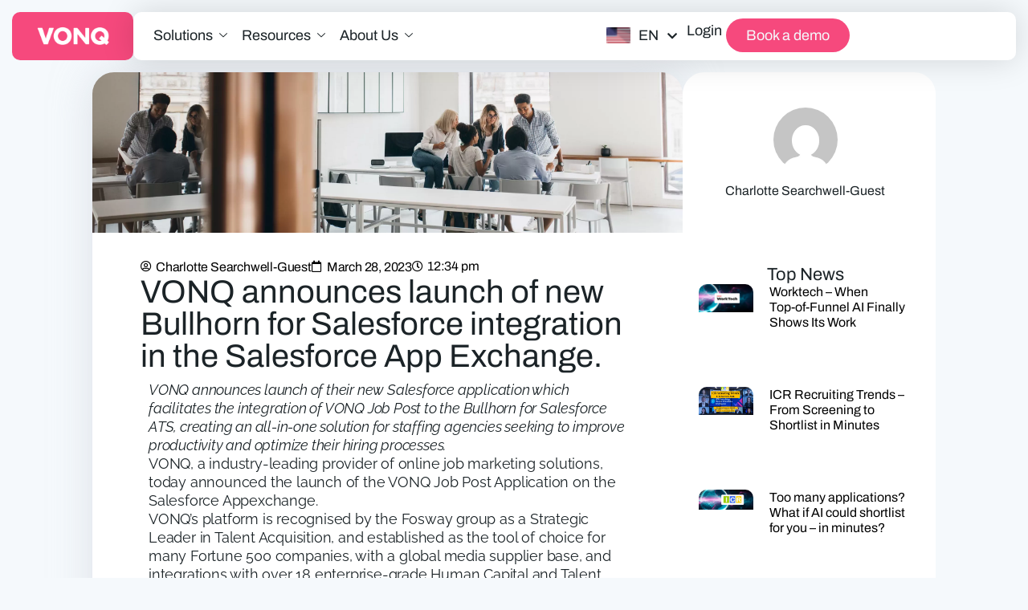

--- FILE ---
content_type: text/html; charset=UTF-8
request_url: https://www.vonq.com/press-releases/vonq-announces-launch-of-app-for-bullhorn-for-salesforce-integration-connecting-to-job-post/
body_size: 89355
content:

<!DOCTYPE html>
<html lang="en-US">

<head> <script>
var gform;gform||(document.addEventListener("gform_main_scripts_loaded",function(){gform.scriptsLoaded=!0}),document.addEventListener("gform/theme/scripts_loaded",function(){gform.themeScriptsLoaded=!0}),window.addEventListener("DOMContentLoaded",function(){gform.domLoaded=!0}),gform={domLoaded:!1,scriptsLoaded:!1,themeScriptsLoaded:!1,isFormEditor:()=>"function"==typeof InitializeEditor,callIfLoaded:function(o){return!(!gform.domLoaded||!gform.scriptsLoaded||!gform.themeScriptsLoaded&&!gform.isFormEditor()||(gform.isFormEditor()&&console.warn("The use of gform.initializeOnLoaded() is deprecated in the form editor context and will be removed in Gravity Forms 3.1."),o(),0))},initializeOnLoaded:function(o){gform.callIfLoaded(o)||(document.addEventListener("gform_main_scripts_loaded",()=>{gform.scriptsLoaded=!0,gform.callIfLoaded(o)}),document.addEventListener("gform/theme/scripts_loaded",()=>{gform.themeScriptsLoaded=!0,gform.callIfLoaded(o)}),window.addEventListener("DOMContentLoaded",()=>{gform.domLoaded=!0,gform.callIfLoaded(o)}))},hooks:{action:{},filter:{}},addAction:function(o,r,e,t){gform.addHook("action",o,r,e,t)},addFilter:function(o,r,e,t){gform.addHook("filter",o,r,e,t)},doAction:function(o){gform.doHook("action",o,arguments)},applyFilters:function(o){return gform.doHook("filter",o,arguments)},removeAction:function(o,r){gform.removeHook("action",o,r)},removeFilter:function(o,r,e){gform.removeHook("filter",o,r,e)},addHook:function(o,r,e,t,n){null==gform.hooks[o][r]&&(gform.hooks[o][r]=[]);var d=gform.hooks[o][r];null==n&&(n=r+"_"+d.length),gform.hooks[o][r].push({tag:n,callable:e,priority:t=null==t?10:t})},doHook:function(r,o,e){var t;if(e=Array.prototype.slice.call(e,1),null!=gform.hooks[r][o]&&((o=gform.hooks[r][o]).sort(function(o,r){return o.priority-r.priority}),o.forEach(function(o){"function"!=typeof(t=o.callable)&&(t=window[t]),"action"==r?t.apply(null,e):e[0]=t.apply(null,e)})),"filter"==r)return e[0]},removeHook:function(o,r,t,n){var e;null!=gform.hooks[o][r]&&(e=(e=gform.hooks[o][r]).filter(function(o,r,e){return!!(null!=n&&n!=o.tag||null!=t&&t!=o.priority)}),gform.hooks[o][r]=e)}});
</script>
<meta charset="UTF-8"><script>if(navigator.userAgent.match(/MSIE|Internet Explorer/i)||navigator.userAgent.match(/Trident\/7\..*?rv:11/i)){var href=document.location.href;if(!href.match(/[?&]nowprocket/)){if(href.indexOf("?")==-1){if(href.indexOf("#")==-1){document.location.href=href+"?nowprocket=1"}else{document.location.href=href.replace("#","?nowprocket=1#")}}else{if(href.indexOf("#")==-1){document.location.href=href+"&nowprocket=1"}else{document.location.href=href.replace("#","&nowprocket=1#")}}}}</script><script>(()=>{class RocketLazyLoadScripts{constructor(){this.v="2.0.4",this.userEvents=["keydown","keyup","mousedown","mouseup","mousemove","mouseover","mouseout","touchmove","touchstart","touchend","touchcancel","wheel","click","dblclick","input"],this.attributeEvents=["onblur","onclick","oncontextmenu","ondblclick","onfocus","onmousedown","onmouseenter","onmouseleave","onmousemove","onmouseout","onmouseover","onmouseup","onmousewheel","onscroll","onsubmit"]}async t(){this.i(),this.o(),/iP(ad|hone)/.test(navigator.userAgent)&&this.h(),this.u(),this.l(this),this.m(),this.k(this),this.p(this),this._(),await Promise.all([this.R(),this.L()]),this.lastBreath=Date.now(),this.S(this),this.P(),this.D(),this.O(),this.M(),await this.C(this.delayedScripts.normal),await this.C(this.delayedScripts.defer),await this.C(this.delayedScripts.async),await this.T(),await this.F(),await this.j(),await this.A(),window.dispatchEvent(new Event("rocket-allScriptsLoaded")),this.everythingLoaded=!0,this.lastTouchEnd&&await new Promise(t=>setTimeout(t,500-Date.now()+this.lastTouchEnd)),this.I(),this.H(),this.U(),this.W()}i(){this.CSPIssue=sessionStorage.getItem("rocketCSPIssue"),document.addEventListener("securitypolicyviolation",t=>{this.CSPIssue||"script-src-elem"!==t.violatedDirective||"data"!==t.blockedURI||(this.CSPIssue=!0,sessionStorage.setItem("rocketCSPIssue",!0))},{isRocket:!0})}o(){window.addEventListener("pageshow",t=>{this.persisted=t.persisted,this.realWindowLoadedFired=!0},{isRocket:!0}),window.addEventListener("pagehide",()=>{this.onFirstUserAction=null},{isRocket:!0})}h(){let t;function e(e){t=e}window.addEventListener("touchstart",e,{isRocket:!0}),window.addEventListener("touchend",function i(o){o.changedTouches[0]&&t.changedTouches[0]&&Math.abs(o.changedTouches[0].pageX-t.changedTouches[0].pageX)<10&&Math.abs(o.changedTouches[0].pageY-t.changedTouches[0].pageY)<10&&o.timeStamp-t.timeStamp<200&&(window.removeEventListener("touchstart",e,{isRocket:!0}),window.removeEventListener("touchend",i,{isRocket:!0}),"INPUT"===o.target.tagName&&"text"===o.target.type||(o.target.dispatchEvent(new TouchEvent("touchend",{target:o.target,bubbles:!0})),o.target.dispatchEvent(new MouseEvent("mouseover",{target:o.target,bubbles:!0})),o.target.dispatchEvent(new PointerEvent("click",{target:o.target,bubbles:!0,cancelable:!0,detail:1,clientX:o.changedTouches[0].clientX,clientY:o.changedTouches[0].clientY})),event.preventDefault()))},{isRocket:!0})}q(t){this.userActionTriggered||("mousemove"!==t.type||this.firstMousemoveIgnored?"keyup"===t.type||"mouseover"===t.type||"mouseout"===t.type||(this.userActionTriggered=!0,this.onFirstUserAction&&this.onFirstUserAction()):this.firstMousemoveIgnored=!0),"click"===t.type&&t.preventDefault(),t.stopPropagation(),t.stopImmediatePropagation(),"touchstart"===this.lastEvent&&"touchend"===t.type&&(this.lastTouchEnd=Date.now()),"click"===t.type&&(this.lastTouchEnd=0),this.lastEvent=t.type,t.composedPath&&t.composedPath()[0].getRootNode()instanceof ShadowRoot&&(t.rocketTarget=t.composedPath()[0]),this.savedUserEvents.push(t)}u(){this.savedUserEvents=[],this.userEventHandler=this.q.bind(this),this.userEvents.forEach(t=>window.addEventListener(t,this.userEventHandler,{passive:!1,isRocket:!0})),document.addEventListener("visibilitychange",this.userEventHandler,{isRocket:!0})}U(){this.userEvents.forEach(t=>window.removeEventListener(t,this.userEventHandler,{passive:!1,isRocket:!0})),document.removeEventListener("visibilitychange",this.userEventHandler,{isRocket:!0}),this.savedUserEvents.forEach(t=>{(t.rocketTarget||t.target).dispatchEvent(new window[t.constructor.name](t.type,t))})}m(){const t="return false",e=Array.from(this.attributeEvents,t=>"data-rocket-"+t),i="["+this.attributeEvents.join("],[")+"]",o="[data-rocket-"+this.attributeEvents.join("],[data-rocket-")+"]",s=(e,i,o)=>{o&&o!==t&&(e.setAttribute("data-rocket-"+i,o),e["rocket"+i]=new Function("event",o),e.setAttribute(i,t))};new MutationObserver(t=>{for(const n of t)"attributes"===n.type&&(n.attributeName.startsWith("data-rocket-")||this.everythingLoaded?n.attributeName.startsWith("data-rocket-")&&this.everythingLoaded&&this.N(n.target,n.attributeName.substring(12)):s(n.target,n.attributeName,n.target.getAttribute(n.attributeName))),"childList"===n.type&&n.addedNodes.forEach(t=>{if(t.nodeType===Node.ELEMENT_NODE)if(this.everythingLoaded)for(const i of[t,...t.querySelectorAll(o)])for(const t of i.getAttributeNames())e.includes(t)&&this.N(i,t.substring(12));else for(const e of[t,...t.querySelectorAll(i)])for(const t of e.getAttributeNames())this.attributeEvents.includes(t)&&s(e,t,e.getAttribute(t))})}).observe(document,{subtree:!0,childList:!0,attributeFilter:[...this.attributeEvents,...e]})}I(){this.attributeEvents.forEach(t=>{document.querySelectorAll("[data-rocket-"+t+"]").forEach(e=>{this.N(e,t)})})}N(t,e){const i=t.getAttribute("data-rocket-"+e);i&&(t.setAttribute(e,i),t.removeAttribute("data-rocket-"+e))}k(t){Object.defineProperty(HTMLElement.prototype,"onclick",{get(){return this.rocketonclick||null},set(e){this.rocketonclick=e,this.setAttribute(t.everythingLoaded?"onclick":"data-rocket-onclick","this.rocketonclick(event)")}})}S(t){function e(e,i){let o=e[i];e[i]=null,Object.defineProperty(e,i,{get:()=>o,set(s){t.everythingLoaded?o=s:e["rocket"+i]=o=s}})}e(document,"onreadystatechange"),e(window,"onload"),e(window,"onpageshow");try{Object.defineProperty(document,"readyState",{get:()=>t.rocketReadyState,set(e){t.rocketReadyState=e},configurable:!0}),document.readyState="loading"}catch(t){console.log("WPRocket DJE readyState conflict, bypassing")}}l(t){this.originalAddEventListener=EventTarget.prototype.addEventListener,this.originalRemoveEventListener=EventTarget.prototype.removeEventListener,this.savedEventListeners=[],EventTarget.prototype.addEventListener=function(e,i,o){o&&o.isRocket||!t.B(e,this)&&!t.userEvents.includes(e)||t.B(e,this)&&!t.userActionTriggered||e.startsWith("rocket-")||t.everythingLoaded?t.originalAddEventListener.call(this,e,i,o):(t.savedEventListeners.push({target:this,remove:!1,type:e,func:i,options:o}),"mouseenter"!==e&&"mouseleave"!==e||t.originalAddEventListener.call(this,e,t.savedUserEvents.push,o))},EventTarget.prototype.removeEventListener=function(e,i,o){o&&o.isRocket||!t.B(e,this)&&!t.userEvents.includes(e)||t.B(e,this)&&!t.userActionTriggered||e.startsWith("rocket-")||t.everythingLoaded?t.originalRemoveEventListener.call(this,e,i,o):t.savedEventListeners.push({target:this,remove:!0,type:e,func:i,options:o})}}J(t,e){this.savedEventListeners=this.savedEventListeners.filter(i=>{let o=i.type,s=i.target||window;return e!==o||t!==s||(this.B(o,s)&&(i.type="rocket-"+o),this.$(i),!1)})}H(){EventTarget.prototype.addEventListener=this.originalAddEventListener,EventTarget.prototype.removeEventListener=this.originalRemoveEventListener,this.savedEventListeners.forEach(t=>this.$(t))}$(t){t.remove?this.originalRemoveEventListener.call(t.target,t.type,t.func,t.options):this.originalAddEventListener.call(t.target,t.type,t.func,t.options)}p(t){let e;function i(e){return t.everythingLoaded?e:e.split(" ").map(t=>"load"===t||t.startsWith("load.")?"rocket-jquery-load":t).join(" ")}function o(o){function s(e){const s=o.fn[e];o.fn[e]=o.fn.init.prototype[e]=function(){return this[0]===window&&t.userActionTriggered&&("string"==typeof arguments[0]||arguments[0]instanceof String?arguments[0]=i(arguments[0]):"object"==typeof arguments[0]&&Object.keys(arguments[0]).forEach(t=>{const e=arguments[0][t];delete arguments[0][t],arguments[0][i(t)]=e})),s.apply(this,arguments),this}}if(o&&o.fn&&!t.allJQueries.includes(o)){const e={DOMContentLoaded:[],"rocket-DOMContentLoaded":[]};for(const t in e)document.addEventListener(t,()=>{e[t].forEach(t=>t())},{isRocket:!0});o.fn.ready=o.fn.init.prototype.ready=function(i){function s(){parseInt(o.fn.jquery)>2?setTimeout(()=>i.bind(document)(o)):i.bind(document)(o)}return"function"==typeof i&&(t.realDomReadyFired?!t.userActionTriggered||t.fauxDomReadyFired?s():e["rocket-DOMContentLoaded"].push(s):e.DOMContentLoaded.push(s)),o([])},s("on"),s("one"),s("off"),t.allJQueries.push(o)}e=o}t.allJQueries=[],o(window.jQuery),Object.defineProperty(window,"jQuery",{get:()=>e,set(t){o(t)}})}P(){const t=new Map;document.write=document.writeln=function(e){const i=document.currentScript,o=document.createRange(),s=i.parentElement;let n=t.get(i);void 0===n&&(n=i.nextSibling,t.set(i,n));const c=document.createDocumentFragment();o.setStart(c,0),c.appendChild(o.createContextualFragment(e)),s.insertBefore(c,n)}}async R(){return new Promise(t=>{this.userActionTriggered?t():this.onFirstUserAction=t})}async L(){return new Promise(t=>{document.addEventListener("DOMContentLoaded",()=>{this.realDomReadyFired=!0,t()},{isRocket:!0})})}async j(){return this.realWindowLoadedFired?Promise.resolve():new Promise(t=>{window.addEventListener("load",t,{isRocket:!0})})}M(){this.pendingScripts=[];this.scriptsMutationObserver=new MutationObserver(t=>{for(const e of t)e.addedNodes.forEach(t=>{"SCRIPT"!==t.tagName||t.noModule||t.isWPRocket||this.pendingScripts.push({script:t,promise:new Promise(e=>{const i=()=>{const i=this.pendingScripts.findIndex(e=>e.script===t);i>=0&&this.pendingScripts.splice(i,1),e()};t.addEventListener("load",i,{isRocket:!0}),t.addEventListener("error",i,{isRocket:!0}),setTimeout(i,1e3)})})})}),this.scriptsMutationObserver.observe(document,{childList:!0,subtree:!0})}async F(){await this.X(),this.pendingScripts.length?(await this.pendingScripts[0].promise,await this.F()):this.scriptsMutationObserver.disconnect()}D(){this.delayedScripts={normal:[],async:[],defer:[]},document.querySelectorAll("script[type$=rocketlazyloadscript]").forEach(t=>{t.hasAttribute("data-rocket-src")?t.hasAttribute("async")&&!1!==t.async?this.delayedScripts.async.push(t):t.hasAttribute("defer")&&!1!==t.defer||"module"===t.getAttribute("data-rocket-type")?this.delayedScripts.defer.push(t):this.delayedScripts.normal.push(t):this.delayedScripts.normal.push(t)})}async _(){await this.L();let t=[];document.querySelectorAll("script[type$=rocketlazyloadscript][data-rocket-src]").forEach(e=>{let i=e.getAttribute("data-rocket-src");if(i&&!i.startsWith("data:")){i.startsWith("//")&&(i=location.protocol+i);try{const o=new URL(i).origin;o!==location.origin&&t.push({src:o,crossOrigin:e.crossOrigin||"module"===e.getAttribute("data-rocket-type")})}catch(t){}}}),t=[...new Map(t.map(t=>[JSON.stringify(t),t])).values()],this.Y(t,"preconnect")}async G(t){if(await this.K(),!0!==t.noModule||!("noModule"in HTMLScriptElement.prototype))return new Promise(e=>{let i;function o(){(i||t).setAttribute("data-rocket-status","executed"),e()}try{if(navigator.userAgent.includes("Firefox/")||""===navigator.vendor||this.CSPIssue)i=document.createElement("script"),[...t.attributes].forEach(t=>{let e=t.nodeName;"type"!==e&&("data-rocket-type"===e&&(e="type"),"data-rocket-src"===e&&(e="src"),i.setAttribute(e,t.nodeValue))}),t.text&&(i.text=t.text),t.nonce&&(i.nonce=t.nonce),i.hasAttribute("src")?(i.addEventListener("load",o,{isRocket:!0}),i.addEventListener("error",()=>{i.setAttribute("data-rocket-status","failed-network"),e()},{isRocket:!0}),setTimeout(()=>{i.isConnected||e()},1)):(i.text=t.text,o()),i.isWPRocket=!0,t.parentNode.replaceChild(i,t);else{const i=t.getAttribute("data-rocket-type"),s=t.getAttribute("data-rocket-src");i?(t.type=i,t.removeAttribute("data-rocket-type")):t.removeAttribute("type"),t.addEventListener("load",o,{isRocket:!0}),t.addEventListener("error",i=>{this.CSPIssue&&i.target.src.startsWith("data:")?(console.log("WPRocket: CSP fallback activated"),t.removeAttribute("src"),this.G(t).then(e)):(t.setAttribute("data-rocket-status","failed-network"),e())},{isRocket:!0}),s?(t.fetchPriority="high",t.removeAttribute("data-rocket-src"),t.src=s):t.src="data:text/javascript;base64,"+window.btoa(unescape(encodeURIComponent(t.text)))}}catch(i){t.setAttribute("data-rocket-status","failed-transform"),e()}});t.setAttribute("data-rocket-status","skipped")}async C(t){const e=t.shift();return e?(e.isConnected&&await this.G(e),this.C(t)):Promise.resolve()}O(){this.Y([...this.delayedScripts.normal,...this.delayedScripts.defer,...this.delayedScripts.async],"preload")}Y(t,e){this.trash=this.trash||[];let i=!0;var o=document.createDocumentFragment();t.forEach(t=>{const s=t.getAttribute&&t.getAttribute("data-rocket-src")||t.src;if(s&&!s.startsWith("data:")){const n=document.createElement("link");n.href=s,n.rel=e,"preconnect"!==e&&(n.as="script",n.fetchPriority=i?"high":"low"),t.getAttribute&&"module"===t.getAttribute("data-rocket-type")&&(n.crossOrigin=!0),t.crossOrigin&&(n.crossOrigin=t.crossOrigin),t.integrity&&(n.integrity=t.integrity),t.nonce&&(n.nonce=t.nonce),o.appendChild(n),this.trash.push(n),i=!1}}),document.head.appendChild(o)}W(){this.trash.forEach(t=>t.remove())}async T(){try{document.readyState="interactive"}catch(t){}this.fauxDomReadyFired=!0;try{await this.K(),this.J(document,"readystatechange"),document.dispatchEvent(new Event("rocket-readystatechange")),await this.K(),document.rocketonreadystatechange&&document.rocketonreadystatechange(),await this.K(),this.J(document,"DOMContentLoaded"),document.dispatchEvent(new Event("rocket-DOMContentLoaded")),await this.K(),this.J(window,"DOMContentLoaded"),window.dispatchEvent(new Event("rocket-DOMContentLoaded"))}catch(t){console.error(t)}}async A(){try{document.readyState="complete"}catch(t){}try{await this.K(),this.J(document,"readystatechange"),document.dispatchEvent(new Event("rocket-readystatechange")),await this.K(),document.rocketonreadystatechange&&document.rocketonreadystatechange(),await this.K(),this.J(window,"load"),window.dispatchEvent(new Event("rocket-load")),await this.K(),window.rocketonload&&window.rocketonload(),await this.K(),this.allJQueries.forEach(t=>t(window).trigger("rocket-jquery-load")),await this.K(),this.J(window,"pageshow");const t=new Event("rocket-pageshow");t.persisted=this.persisted,window.dispatchEvent(t),await this.K(),window.rocketonpageshow&&window.rocketonpageshow({persisted:this.persisted})}catch(t){console.error(t)}}async K(){Date.now()-this.lastBreath>45&&(await this.X(),this.lastBreath=Date.now())}async X(){return document.hidden?new Promise(t=>setTimeout(t)):new Promise(t=>requestAnimationFrame(t))}B(t,e){return e===document&&"readystatechange"===t||(e===document&&"DOMContentLoaded"===t||(e===window&&"DOMContentLoaded"===t||(e===window&&"load"===t||e===window&&"pageshow"===t)))}static run(){(new RocketLazyLoadScripts).t()}}RocketLazyLoadScripts.run()})();</script>
	
	<meta name="viewport" content="width=device-width, initial-scale=1.0" />
		<meta name='robots' content='index, follow, max-image-preview:large, max-snippet:-1, max-video-preview:-1' />
	<style></style>
	<script type="rocketlazyloadscript" data-minify="1" id="cookieyes" data-rocket-type="text/javascript" data-rocket-src="https://www.vonq.com/wp-content/cache/min/1/client_data/f6ac4296d67c0d75fbd817d1/script.js?ver=1767781958" data-rocket-defer defer></script>
	<!-- This site is optimized with the Yoast SEO Premium plugin v26.6 (Yoast SEO v26.6) - https://yoast.com/wordpress/plugins/seo/ -->
	<title>VONQ rolls out Bullhorn for Salesforce Integration</title>
<link data-rocket-prefetch href="https://js-eu1.hsadspixel.net" rel="dns-prefetch">
<link data-rocket-prefetch href="https://js-eu1.hs-analytics.net" rel="dns-prefetch">
<link data-rocket-prefetch href="https://js-eu1.hs-banner.com" rel="dns-prefetch">
<link data-rocket-prefetch href="https://www.googletagmanager.com" rel="dns-prefetch">
<link data-rocket-prefetch href="https://js-eu1.hs-scripts.com" rel="dns-prefetch">
<link data-rocket-prefetch href="https://stats.wp.com" rel="dns-prefetch">
<style id="wpr-usedcss">img:is([sizes=auto i],[sizes^="auto," i]){contain-intrinsic-size:3000px 1500px}:root{--direction-multiplier:1}body.rtl,html[dir=rtl]{--direction-multiplier:-1}.elementor-screen-only,.screen-reader-text,.screen-reader-text span{height:1px;margin:-1px;overflow:hidden;padding:0;position:absolute;top:-10000em;width:1px;clip:rect(0,0,0,0);border:0}.elementor *,.elementor :after,.elementor :before{box-sizing:border-box}.elementor a{box-shadow:none;text-decoration:none}.elementor img{border:none;border-radius:0;box-shadow:none;height:auto;max-width:100%}.elementor .elementor-widget:not(.elementor-widget-text-editor):not(.elementor-widget-theme-post-content) figure{margin:0}.elementor iframe,.elementor object,.elementor video{border:none;line-height:1;margin:0;max-width:100%;width:100%}.elementor .elementor-background-overlay{inset:0;position:absolute}.elementor-widget-wrap .elementor-element.elementor-widget__width-auto,.elementor-widget-wrap .elementor-element.elementor-widget__width-initial{max-width:100%}.elementor-element{--flex-direction:initial;--flex-wrap:initial;--justify-content:initial;--align-items:initial;--align-content:initial;--gap:initial;--flex-basis:initial;--flex-grow:initial;--flex-shrink:initial;--order:initial;--align-self:initial;align-self:var(--align-self);flex-basis:var(--flex-basis);flex-grow:var(--flex-grow);flex-shrink:var(--flex-shrink);order:var(--order)}.elementor-element:where(.e-con-full,.elementor-widget){align-content:var(--align-content);align-items:var(--align-items);flex-direction:var(--flex-direction);flex-wrap:var(--flex-wrap);gap:var(--row-gap) var(--column-gap);justify-content:var(--justify-content)}.elementor-invisible{visibility:hidden}.elementor-align-center{text-align:center}.elementor-align-left{text-align:left}.elementor-align-center .elementor-button,.elementor-align-left .elementor-button{width:auto}.elementor-align-justify .elementor-button{width:100%}@media (max-width:1024px){.elementor-widget-wrap .elementor-element.elementor-widget-tablet__width-auto,.elementor-widget-wrap .elementor-element.elementor-widget-tablet__width-initial{max-width:100%}.elementor-tablet-align-left{text-align:left}.elementor-tablet-align-left .elementor-button{width:auto}.elementor-section .elementor-container{flex-wrap:wrap}}@media (max-width:767px){.elementor-widget-wrap .elementor-element.elementor-widget-mobile__width-initial{max-width:100%}.elementor-mobile-align-center{text-align:center}.elementor-mobile-align-center .elementor-button{width:auto}.elementor-column{width:100%}}:root{--page-title-display:block}.elementor-page-title{display:var(--page-title-display)}.elementor-section{position:relative}.elementor-section .elementor-container{display:flex;margin-left:auto;margin-right:auto;position:relative}.elementor-section.elementor-section-boxed>.elementor-container{max-width:1140px}.elementor-section.elementor-section-items-middle>.elementor-container{align-items:center}.elementor-widget-wrap{align-content:flex-start;flex-wrap:wrap;position:relative;width:100%}.elementor:not(.elementor-bc-flex-widget) .elementor-widget-wrap{display:flex}.elementor-widget-wrap>.elementor-element{width:100%}.elementor-widget-wrap.e-swiper-container{width:calc(100% - (var(--e-column-margin-left,0px) + var(--e-column-margin-right,0px)))}.elementor-widget{position:relative}.elementor-widget:not(:last-child){margin-bottom:var(--kit-widget-spacing,20px)}.elementor-widget:not(:last-child).elementor-widget__width-auto,.elementor-widget:not(:last-child).elementor-widget__width-initial{margin-bottom:0}.elementor-column{display:flex;min-height:1px;position:relative}.elementor-column-gap-default>.elementor-column>.elementor-element-populated{padding:10px}@media (min-width:768px){.elementor-column.elementor-col-100{width:100%}}.elementor-grid{display:grid;grid-column-gap:var(--grid-column-gap);grid-row-gap:var(--grid-row-gap)}.elementor-grid .elementor-grid-item{min-width:0}.elementor-grid-0 .elementor-grid{display:inline-block;margin-bottom:calc(-1 * var(--grid-row-gap));width:100%;word-spacing:var(--grid-column-gap)}.elementor-grid-0 .elementor-grid .elementor-grid-item{display:inline-block;margin-bottom:var(--grid-row-gap);word-break:break-word}.elementor-grid-1 .elementor-grid{grid-template-columns:repeat(1,1fr)}.elementor-grid-3 .elementor-grid{grid-template-columns:repeat(3,1fr)}.elementor-grid-4 .elementor-grid{grid-template-columns:repeat(4,1fr)}.elementor-grid-5 .elementor-grid{grid-template-columns:repeat(5,1fr)}@media (max-width:1024px){.elementor-grid-tablet-1 .elementor-grid{grid-template-columns:repeat(1,1fr)}.elementor-grid-tablet-2 .elementor-grid{grid-template-columns:repeat(2,1fr)}}@media (min-width:1367px){#elementor-device-mode:after{content:"desktop"}}@media (min-width:2400px){#elementor-device-mode:after{content:"widescreen"}}@media (max-width:1366px){#elementor-device-mode:after{content:"laptop"}.elementor-widget:not(.elementor-laptop-align-right) .elementor-icon-list-item:after{inset-inline-start:0}.elementor-widget:not(.elementor-laptop-align-left) .elementor-icon-list-item:after{inset-inline-end:0}}@media (max-width:-1){#elementor-device-mode:after{content:"tablet_extra"}}@media (max-width:1024px){#elementor-device-mode:after{content:"tablet"}}@media (max-width:-1){#elementor-device-mode:after{content:"mobile_extra"}.elementor-widget:not(.elementor-tablet_extra-align-right) .elementor-icon-list-item:after{inset-inline-start:0}.elementor-widget:not(.elementor-tablet_extra-align-left) .elementor-icon-list-item:after{inset-inline-end:0}}@media (prefers-reduced-motion:no-preference){html{scroll-behavior:smooth}}.e-con{--border-radius:0;--border-top-width:0px;--border-right-width:0px;--border-bottom-width:0px;--border-left-width:0px;--border-style:initial;--border-color:initial;--container-widget-width:100%;--container-widget-height:initial;--container-widget-flex-grow:0;--container-widget-align-self:initial;--content-width:min(100%,var(--container-max-width,1140px));--width:100%;--min-height:initial;--height:auto;--text-align:initial;--margin-top:0px;--margin-right:0px;--margin-bottom:0px;--margin-left:0px;--padding-top:var(--container-default-padding-top,10px);--padding-right:var(--container-default-padding-right,10px);--padding-bottom:var(--container-default-padding-bottom,10px);--padding-left:var(--container-default-padding-left,10px);--position:relative;--z-index:revert;--overflow:visible;--gap:var(--widgets-spacing,20px);--row-gap:var(--widgets-spacing-row,20px);--column-gap:var(--widgets-spacing-column,20px);--overlay-mix-blend-mode:initial;--overlay-opacity:1;--overlay-transition:0.3s;--e-con-grid-template-columns:repeat(3,1fr);--e-con-grid-template-rows:repeat(2,1fr);border-radius:var(--border-radius);height:var(--height);min-height:var(--min-height);min-width:0;overflow:var(--overflow);position:var(--position);width:var(--width);z-index:var(--z-index);--flex-wrap-mobile:wrap;margin-block-end:var(--margin-block-end);margin-block-start:var(--margin-block-start);margin-inline-end:var(--margin-inline-end);margin-inline-start:var(--margin-inline-start);padding-inline-end:var(--padding-inline-end);padding-inline-start:var(--padding-inline-start)}.e-con:where(:not(.e-div-block-base)){transition:background var(--background-transition,.3s),border var(--border-transition,.3s),box-shadow var(--border-transition,.3s),transform var(--e-con-transform-transition-duration,.4s)}.e-con{--margin-block-start:var(--margin-top);--margin-block-end:var(--margin-bottom);--margin-inline-start:var(--margin-left);--margin-inline-end:var(--margin-right);--padding-inline-start:var(--padding-left);--padding-inline-end:var(--padding-right);--padding-block-start:var(--padding-top);--padding-block-end:var(--padding-bottom);--border-block-start-width:var(--border-top-width);--border-block-end-width:var(--border-bottom-width);--border-inline-start-width:var(--border-left-width);--border-inline-end-width:var(--border-right-width)}body.rtl .e-con{--padding-inline-start:var(--padding-right);--padding-inline-end:var(--padding-left);--margin-inline-start:var(--margin-right);--margin-inline-end:var(--margin-left);--border-inline-start-width:var(--border-right-width);--border-inline-end-width:var(--border-left-width)}.e-con.e-flex{--flex-direction:column;--flex-basis:auto;--flex-grow:0;--flex-shrink:1;flex:var(--flex-grow) var(--flex-shrink) var(--flex-basis)}.e-con-full,.e-con>.e-con-inner{padding-block-end:var(--padding-block-end);padding-block-start:var(--padding-block-start);text-align:var(--text-align)}.e-con-full.e-flex,.e-con.e-flex>.e-con-inner{flex-direction:var(--flex-direction)}.e-con,.e-con>.e-con-inner{display:var(--display)}.e-con-boxed.e-flex{align-content:normal;align-items:normal;flex-direction:column;flex-wrap:nowrap;justify-content:normal}.e-con-boxed{gap:initial;text-align:initial}.e-con.e-flex>.e-con-inner{align-content:var(--align-content);align-items:var(--align-items);align-self:auto;flex-basis:auto;flex-grow:1;flex-shrink:1;flex-wrap:var(--flex-wrap);justify-content:var(--justify-content)}.e-con>.e-con-inner{gap:var(--row-gap) var(--column-gap);height:100%;margin:0 auto;max-width:var(--content-width);padding-inline-end:0;padding-inline-start:0;width:100%}:is(.elementor-section-wrap,[data-elementor-id])>.e-con{--margin-left:auto;--margin-right:auto;max-width:min(100%,var(--width))}.e-con .elementor-widget.elementor-widget{margin-block-end:0}.e-con:before,.e-con>.elementor-motion-effects-container>.elementor-motion-effects-layer:before{border-block-end-width:var(--border-block-end-width);border-block-start-width:var(--border-block-start-width);border-color:var(--border-color);border-inline-end-width:var(--border-inline-end-width);border-inline-start-width:var(--border-inline-start-width);border-radius:var(--border-radius);border-style:var(--border-style);content:var(--background-overlay);display:block;height:max(100% + var(--border-top-width) + var(--border-bottom-width),100%);left:calc(0px - var(--border-left-width));mix-blend-mode:var(--overlay-mix-blend-mode);opacity:var(--overlay-opacity);position:absolute;top:calc(0px - var(--border-top-width));transition:var(--overlay-transition,.3s);width:max(100% + var(--border-left-width) + var(--border-right-width),100%)}.e-con:before{transition:background var(--overlay-transition,.3s),border-radius var(--border-transition,.3s),opacity var(--overlay-transition,.3s)}.e-con .elementor-widget{min-width:0}.e-con .elementor-widget.e-widget-swiper{width:100%}.e-con>.e-con-inner>.elementor-widget>.elementor-widget-container,.e-con>.elementor-widget>.elementor-widget-container{height:100%}.e-con.e-con>.e-con-inner>.elementor-widget,.elementor.elementor .e-con>.elementor-widget{max-width:100%}.e-con .elementor-widget:not(:last-child){--kit-widget-spacing:0px}@media (max-width:767px){.elementor-grid-mobile-1 .elementor-grid{grid-template-columns:repeat(1,1fr)}#elementor-device-mode:after{content:"mobile"}.e-con.e-flex{--width:100%;--flex-wrap:var(--flex-wrap-mobile)}.elementor .elementor-hidden-mobile{display:none}}.elementor-element:where(:not(.e-con)):where(:not(.e-div-block-base)) .elementor-widget-container,.elementor-element:where(:not(.e-con)):where(:not(.e-div-block-base)):not(:has(.elementor-widget-container)){transition:background .3s,border .3s,border-radius .3s,box-shadow .3s,transform var(--e-transform-transition-duration,.4s)}.elementor-heading-title{line-height:1;margin:0;padding:0}.elementor-button{background-color:#69727d;border-radius:3px;color:#fff;display:inline-block;font-size:15px;line-height:1;padding:12px 24px;fill:#fff;text-align:center;transition:all .3s}.elementor-button:focus,.elementor-button:hover,.elementor-button:visited{color:#fff}.elementor-button-content-wrapper{display:flex;flex-direction:row;gap:5px;justify-content:center}.elementor-button-text{display:inline-block}.elementor-button.elementor-size-lg{border-radius:5px;font-size:18px;padding:20px 40px}.elementor-button span{text-decoration:inherit}.elementor-icon{color:#69727d;display:inline-block;font-size:50px;line-height:1;text-align:center;transition:all .3s}.elementor-icon:hover{color:#69727d}.elementor-icon i,.elementor-icon svg{display:block;height:1em;position:relative;width:1em}.elementor-icon i:before,.elementor-icon svg:before{left:50%;position:absolute;transform:translateX(-50%)}.elementor-shape-circle .elementor-icon{border-radius:50%}.e-transform .elementor-widget-container,.e-transform:not(:has(.elementor-widget-container)){transform:perspective(var(--e-transform-perspective,0)) rotate(var(--e-transform-rotateZ,0)) rotateX(var(--e-transform-rotateX,0)) rotateY(var(--e-transform-rotateY,0)) translate(var(--e-transform-translate,0)) translateX(var(--e-transform-translateX,0)) translateY(var(--e-transform-translateY,0)) scaleX(calc(var(--e-transform-flipX,1) * var(--e-transform-scaleX,var(--e-transform-scale,1)))) scaleY(calc(var(--e-transform-flipY,1) * var(--e-transform-scaleY,var(--e-transform-scale,1)))) skewX(var(--e-transform-skewX,0)) skewY(var(--e-transform-skewY,0));transform-origin:var(--e-transform-origin-y) var(--e-transform-origin-x)}.e-con.e-transform{transform:perspective(var(--e-con-transform-perspective,0)) rotate(var(--e-con-transform-rotateZ,0)) rotateX(var(--e-con-transform-rotateX,0)) rotateY(var(--e-con-transform-rotateY,0)) translate(var(--e-con-transform-translate,0)) translateX(var(--e-con-transform-translateX,0)) translateY(var(--e-con-transform-translateY,0)) scaleX(calc(var(--e-con-transform-flipX,1) * var(--e-con-transform-scaleX,var(--e-con-transform-scale,1)))) scaleY(calc(var(--e-con-transform-flipY,1) * var(--e-con-transform-scaleY,var(--e-con-transform-scale,1)))) skewX(var(--e-con-transform-skewX,0)) skewY(var(--e-con-transform-skewY,0));transform-origin:var(--e-con-transform-origin-y) var(--e-con-transform-origin-x)}.animated{animation-duration:1.25s}.animated.reverse{animation-direction:reverse;animation-fill-mode:forwards}@media (prefers-reduced-motion:reduce){.animated{animation:none!important}html *{transition-delay:0s!important;transition-duration:0s!important}}@media (min-width:768px) and (max-width:1024px){.elementor .elementor-hidden-tablet{display:none}}@media (min-width:1025px) and (max-width:1366px){.elementor .elementor-hidden-laptop{display:none}}@media (min-width:1367px) and (max-width:2399px){.elementor .elementor-hidden-desktop{display:none}}@media (min-width:2400px){.elementor .elementor-hidden-widescreen{display:none}.elementor-widget:not(.elementor-widescreen-align-right) .elementor-icon-list-item:after{inset-inline-start:0}.elementor-widget:not(.elementor-widescreen-align-left) .elementor-icon-list-item:after{inset-inline-end:0}}.elementor-8299 .elementor-element.elementor-element-51a2613:not(.elementor-motion-effects-element-type-background),.elementor-8299 .elementor-element.elementor-element-51a2613>.elementor-motion-effects-container>.elementor-motion-effects-layer{background-image:url("https://www.vonq.com/wp-content/uploads/2023/03/indoor-portrait-international-students-waiting-teacher-lecture-hall-blonde-european-girl-sitting-desk-talking-about-test-with-university-mates-scaled-e1679554701959.webp")}.elementor-2852 .elementor-element.elementor-element-8c093f1 .wpml-elementor-ls .wpml-ls-item{font-family:var( --e-global-typography-d6dc75a-font-family ),Sans-serif;font-size:var( --e-global-typography-d6dc75a-font-size );font-weight:var(--e-global-typography-d6dc75a-font-weight);line-height:var( --e-global-typography-d6dc75a-line-height );letter-spacing:var( --e-global-typography-d6dc75a-letter-spacing );word-spacing:var(--e-global-typography-d6dc75a-word-spacing)}@media(max-width:1366px){.elementor-2852 .elementor-element.elementor-element-cc16f06{--min-height:55px}.elementor-2852 .elementor-element.elementor-element-24869fc .elementskit-navbar-nav>li>a{padding:3px 5px 00px}.elementor-2852 .elementor-element.elementor-element-24869fc .elementskit-navbar-nav>li>a .elementskit-submenu-indicator{font-size:10px}.elementor-2852 .elementor-element.elementor-element-24869fc .elementskit-navbar-nav>li>a .ekit-submenu-indicator-icon{font-size:10px}.elementor-2852 .elementor-element.elementor-element-24869fc .elementskit-navbar-nav-default .elementskit-dropdown-has>a .elementskit-submenu-indicator{margin:8px}.elementor-2852 .elementor-element.elementor-element-24869fc .elementskit-navbar-nav-default .elementskit-dropdown-has>a .ekit-submenu-indicator-icon{margin:8px}.elementor-2852 .elementor-element.elementor-element-8c093f1 .wpml-elementor-ls .wpml-ls-item{font-size:var( --e-global-typography-d6dc75a-font-size );line-height:var( --e-global-typography-d6dc75a-line-height );letter-spacing:var( --e-global-typography-d6dc75a-letter-spacing );word-spacing:var(--e-global-typography-d6dc75a-word-spacing)}.elementor-2852 .elementor-element.elementor-element-fc9910d .elementskit-navbar-nav>li>a{padding:3px 5px 00px}.elementor-2852 .elementor-element.elementor-element-fc9910d .elementskit-navbar-nav>li>a .elementskit-submenu-indicator{font-size:10px}.elementor-2852 .elementor-element.elementor-element-fc9910d .elementskit-navbar-nav>li>a .ekit-submenu-indicator-icon{font-size:10px}.elementor-2852 .elementor-element.elementor-element-fc9910d .elementskit-navbar-nav-default .elementskit-dropdown-has>a .elementskit-submenu-indicator{margin:8px}.elementor-2852 .elementor-element.elementor-element-fc9910d .elementskit-navbar-nav-default .elementskit-dropdown-has>a .ekit-submenu-indicator-icon{margin:8px}.elementor-2852 .elementor-element.elementor-element-aa9ca0e>.elementor-widget-container{padding:5px}.elementor-2852 .elementor-element.elementor-element-dbd148f .elementor-button{padding:12px 25px}}@media(max-width:1024px){.elementor-2852 .elementor-element.elementor-element-d3dce7c{--justify-content:space-between}.elementor-2852 .elementor-element.elementor-element-cc16f06{--min-height:55px;--justify-content:center;--margin-top:0px;--margin-bottom:0px;--margin-left:0px;--margin-right:0px;--padding-top:5px;--padding-bottom:5px;--padding-left:0px;--padding-right:8px}.elementor-2852 .elementor-element.elementor-element-cc16f06.e-con{--align-self:flex-end}.elementor-2852 .elementor-element.elementor-element-24869fc .elementskit-nav-identity-panel{padding:10px 0}.elementor-2852 .elementor-element.elementor-element-24869fc .elementskit-menu-container{max-width:350%;border-radius:0 0 0 0}.elementor-2852 .elementor-element.elementor-element-24869fc .elementskit-navbar-nav>li>a{color:#000;padding:10px 15px}.elementor-2852 .elementor-element.elementor-element-24869fc .elementskit-navbar-nav .elementskit-submenu-panel>li>a{padding:15px}.elementor-2852 .elementor-element.elementor-element-24869fc .elementskit-navbar-nav .elementskit-submenu-panel{border-radius:0 0 0 0}.elementor-2852 .elementor-element.elementor-element-24869fc .elementskit-menu-hamburger{padding:8px;width:45px;border-radius:3px}.elementor-2852 .elementor-element.elementor-element-24869fc .elementskit-menu-close{padding:8px;margin:12px;width:45px;border-radius:0}.elementor-2852 .elementor-element.elementor-element-24869fc .elementskit-nav-logo>img{max-width:160px;max-height:60px}.elementor-2852 .elementor-element.elementor-element-24869fc .elementskit-nav-logo{margin:5px 0;padding:5px}.elementor-2852 .elementor-element.elementor-element-11a857d{--min-height:55px;--justify-content:center;--align-items:center;--container-widget-width:calc( ( 1 - var( --container-widget-flex-grow ) ) * 100% );--gap:2px 2px;--row-gap:2px;--column-gap:2px;--padding-top:0px;--padding-bottom:0px;--padding-left:0px;--padding-right:0px}.elementor-2852 .elementor-element.elementor-element-11a857d.e-con{--align-self:flex-end}.elementor-2852 .elementor-element.elementor-element-8c093f1>.elementor-widget-container{margin:0}.elementor-2852 .elementor-element.elementor-element-8c093f1{--container-widget-width:97px;--container-widget-flex-grow:0;width:var(--container-widget-width,97px);max-width:97px}.elementor-2852 .elementor-element.elementor-element-8c093f1 .wpml-elementor-ls .wpml-ls-item{font-size:var( --e-global-typography-d6dc75a-font-size );line-height:var( --e-global-typography-d6dc75a-line-height );letter-spacing:var( --e-global-typography-d6dc75a-letter-spacing );word-spacing:var(--e-global-typography-d6dc75a-word-spacing)}.elementor-2852 .elementor-element.elementor-element-fc9910d>.elementor-widget-container{padding:0}.elementor-2852 .elementor-element.elementor-element-fc9910d{--container-widget-width:40px;--container-widget-flex-grow:0;width:var(--container-widget-width,40px);max-width:40px}.elementor-2852 .elementor-element.elementor-element-fc9910d.elementor-element{--align-self:center;--flex-grow:0;--flex-shrink:0}.elementor-2852 .elementor-element.elementor-element-fc9910d .elementskit-menu-container{background-color:var(--e-global-color-accent);max-width:100%;border-radius:10px 10px 10px 10px}.elementor-2852 .elementor-element.elementor-element-fc9910d .elementskit-nav-identity-panel{padding:20px}.elementor-2852 .elementor-element.elementor-element-fc9910d .elementskit-navbar-nav>li>a{color:#000;padding:10px 15px}.elementor-2852 .elementor-element.elementor-element-fc9910d .elementskit-navbar-nav .elementskit-submenu-panel>li>a{padding:15px}.elementor-2852 .elementor-element.elementor-element-fc9910d .elementskit-navbar-nav .elementskit-submenu-panel{border-radius:0 0 0 0}.elementor-2852 .elementor-element.elementor-element-fc9910d .elementskit-menu-hamburger{padding:8px;width:50px;border-radius:3px}.elementor-2852 .elementor-element.elementor-element-fc9910d .elementskit-menu-close{padding:8px;margin:8px}.elementor-2852 .elementor-element.elementor-element-fc9910d .elementskit-nav-logo>img{max-width:160px;max-height:60px}.elementor-2852 .elementor-element.elementor-element-fc9910d .elementskit-nav-logo{margin:5px 0;padding:5px}.elementor-2852 .elementor-element.elementor-element-e40e54c{width:var(--container-widget-width,40px);max-width:40px;--container-widget-width:40px;--container-widget-flex-grow:0}.elementor-2852 .elementor-element.elementor-element-e40e54c>.elementor-widget-container{margin:0;padding:3px 0 0}.elementor-2852 .elementor-element.elementor-element-e40e54c .elementor-icon{font-size:20px}.elementor-2852 .elementor-element.elementor-element-e40e54c .elementor-icon svg{height:20px}.elementor-2852 .elementor-element.elementor-element-aa9ca0e>.elementor-widget-container{padding:5px}.elementor-2852 .elementor-element.elementor-element-dbd148f{width:auto;max-width:auto}.elementor-2852 .elementor-element.elementor-element-dbd148f>.elementor-widget-container{margin:0;padding:0}.elementor-2852 .elementor-element.elementor-element-dbd148f.elementor-element{--align-self:center}.elementor-2852 .elementor-element.elementor-element-dbd148f .elementor-button{padding:12px 35px}}@media(max-width:767px){.elementor-2852 .elementor-element.elementor-element-d3dce7c{--justify-content:space-between;--flex-wrap:nowrap;--margin-top:0px;--margin-bottom:0px;--margin-left:0px;--margin-right:0px}.elementor-2852 .elementor-element.elementor-element-6332624{--width:130px;--min-height:55px}.elementor-2852 .elementor-element.elementor-element-f38d2cc img{width:100%}.elementor-2852 .elementor-element.elementor-element-cc16f06{--width:230px;--min-height:55px;--justify-content:center;--gap:0px 0px;--row-gap:0px;--column-gap:0px;--margin-top:0px;--margin-bottom:0px;--margin-left:20px;--margin-right:0px;--padding-top:0px;--padding-bottom:4px;--padding-left:0px;--padding-right:0px}.elementor-2852 .elementor-element.elementor-element-24869fc .elementskit-menu-hamburger{float:right}.elementor-2852 .elementor-element.elementor-element-24869fc .elementskit-nav-logo>img{max-width:120px;max-height:50px}.elementor-2852 .elementor-element.elementor-element-11a857d{--min-height:55px;--align-items:center;--container-widget-width:calc( ( 1 - var( --container-widget-flex-grow ) ) * 100% );--gap:2px 2px;--row-gap:2px;--column-gap:2px;--margin-top:0px;--margin-bottom:0px;--margin-left:0px;--margin-right:0px}.elementor-2852 .elementor-element.elementor-element-11a857d.e-con{--align-self:flex-end}.elementor-2852 .elementor-element.elementor-element-8c093f1{width:var(--container-widget-width,70px);max-width:70px;--container-widget-width:70px;--container-widget-flex-grow:0}.elementor-2852 .elementor-element.elementor-element-8c093f1.elementor-element{--align-self:center}.elementor-2852 .elementor-element.elementor-element-8c093f1 .wpml-elementor-ls .wpml-ls-item{font-size:var( --e-global-typography-d6dc75a-font-size );line-height:var( --e-global-typography-d6dc75a-line-height );letter-spacing:var( --e-global-typography-d6dc75a-letter-spacing );word-spacing:var(--e-global-typography-d6dc75a-word-spacing)}.elementor-2852 .elementor-element.elementor-element-fc9910d{--container-widget-width:40px;--container-widget-flex-grow:0;width:var(--container-widget-width,40px);max-width:40px}.elementor-2852 .elementor-element.elementor-element-fc9910d .elementskit-menu-container{max-width:40px}.elementor-2852 .elementor-element.elementor-element-fc9910d .elementskit-menu-hamburger{float:right}.elementor-2852 .elementor-element.elementor-element-fc9910d .elementskit-nav-logo>img{max-width:120px;max-height:50px}.elementor-2852 .elementor-element.elementor-element-e40e54c{width:var(--container-widget-width,40px);max-width:40px;--container-widget-width:40px;--container-widget-flex-grow:0}.elementor-2852 .elementor-element.elementor-element-e40e54c>.elementor-widget-container{padding:5px 0 0}.elementor-2852 .elementor-element.elementor-element-e40e54c .elementor-icon-wrapper{text-align:center}.elementor-2852 .elementor-element.elementor-element-e40e54c .elementor-icon{font-size:20px}.elementor-2852 .elementor-element.elementor-element-e40e54c .elementor-icon svg{height:20px}.elementor-2852 .elementor-element.elementor-element-dbd148f .elementor-button{padding:12px 8px}table table{font-size:.8em}}@media(min-width:2400px){.elementor-2852 .elementor-element.elementor-element-8c093f1 .wpml-elementor-ls .wpml-ls-item{font-size:var( --e-global-typography-d6dc75a-font-size );line-height:var( --e-global-typography-d6dc75a-line-height );letter-spacing:var( --e-global-typography-d6dc75a-letter-spacing );word-spacing:var(--e-global-typography-d6dc75a-word-spacing)}}@font-face{font-family:Archivo;font-display:swap;src:url('https://www.vonq.com/wp-content/uploads/2025/01/Archivo-VariableFont_wdthwght.ttf') format('truetype')}img.emoji{display:inline!important;border:none!important;box-shadow:none!important;height:1em!important;width:1em!important;margin:0 .07em!important;vertical-align:-.1em!important;background:0 0!important;padding:0!important}:root{--wp--preset--aspect-ratio--square:1;--wp--preset--aspect-ratio--4-3:4/3;--wp--preset--aspect-ratio--3-4:3/4;--wp--preset--aspect-ratio--3-2:3/2;--wp--preset--aspect-ratio--2-3:2/3;--wp--preset--aspect-ratio--16-9:16/9;--wp--preset--aspect-ratio--9-16:9/16;--wp--preset--color--black:#000000;--wp--preset--color--cyan-bluish-gray:#abb8c3;--wp--preset--color--white:#ffffff;--wp--preset--color--pale-pink:#f78da7;--wp--preset--color--vivid-red:#cf2e2e;--wp--preset--color--luminous-vivid-orange:#ff6900;--wp--preset--color--luminous-vivid-amber:#fcb900;--wp--preset--color--light-green-cyan:#7bdcb5;--wp--preset--color--vivid-green-cyan:#00d084;--wp--preset--color--pale-cyan-blue:#8ed1fc;--wp--preset--color--vivid-cyan-blue:#0693e3;--wp--preset--color--vivid-purple:#9b51e0;--wp--preset--gradient--vivid-cyan-blue-to-vivid-purple:linear-gradient(135deg,rgba(6, 147, 227, 1) 0%,rgb(155, 81, 224) 100%);--wp--preset--gradient--light-green-cyan-to-vivid-green-cyan:linear-gradient(135deg,rgb(122, 220, 180) 0%,rgb(0, 208, 130) 100%);--wp--preset--gradient--luminous-vivid-amber-to-luminous-vivid-orange:linear-gradient(135deg,rgba(252, 185, 0, 1) 0%,rgba(255, 105, 0, 1) 100%);--wp--preset--gradient--luminous-vivid-orange-to-vivid-red:linear-gradient(135deg,rgba(255, 105, 0, 1) 0%,rgb(207, 46, 46) 100%);--wp--preset--gradient--very-light-gray-to-cyan-bluish-gray:linear-gradient(135deg,rgb(238, 238, 238) 0%,rgb(169, 184, 195) 100%);--wp--preset--gradient--cool-to-warm-spectrum:linear-gradient(135deg,rgb(74, 234, 220) 0%,rgb(151, 120, 209) 20%,rgb(207, 42, 186) 40%,rgb(238, 44, 130) 60%,rgb(251, 105, 98) 80%,rgb(254, 248, 76) 100%);--wp--preset--gradient--blush-light-purple:linear-gradient(135deg,rgb(255, 206, 236) 0%,rgb(152, 150, 240) 100%);--wp--preset--gradient--blush-bordeaux:linear-gradient(135deg,rgb(254, 205, 165) 0%,rgb(254, 45, 45) 50%,rgb(107, 0, 62) 100%);--wp--preset--gradient--luminous-dusk:linear-gradient(135deg,rgb(255, 203, 112) 0%,rgb(199, 81, 192) 50%,rgb(65, 88, 208) 100%);--wp--preset--gradient--pale-ocean:linear-gradient(135deg,rgb(255, 245, 203) 0%,rgb(182, 227, 212) 50%,rgb(51, 167, 181) 100%);--wp--preset--gradient--electric-grass:linear-gradient(135deg,rgb(202, 248, 128) 0%,rgb(113, 206, 126) 100%);--wp--preset--gradient--midnight:linear-gradient(135deg,rgb(2, 3, 129) 0%,rgb(40, 116, 252) 100%);--wp--preset--font-size--small:13px;--wp--preset--font-size--medium:20px;--wp--preset--font-size--large:36px;--wp--preset--font-size--x-large:42px;--wp--preset--spacing--20:0.44rem;--wp--preset--spacing--30:0.67rem;--wp--preset--spacing--40:1rem;--wp--preset--spacing--50:1.5rem;--wp--preset--spacing--60:2.25rem;--wp--preset--spacing--70:3.38rem;--wp--preset--spacing--80:5.06rem;--wp--preset--shadow--natural:6px 6px 9px rgba(0, 0, 0, .2);--wp--preset--shadow--deep:12px 12px 50px rgba(0, 0, 0, .4);--wp--preset--shadow--sharp:6px 6px 0px rgba(0, 0, 0, .2);--wp--preset--shadow--outlined:6px 6px 0px -3px rgba(255, 255, 255, 1),6px 6px rgba(0, 0, 0, 1);--wp--preset--shadow--crisp:6px 6px 0px rgba(0, 0, 0, 1)}:root{--wp--style--global--content-size:800px;--wp--style--global--wide-size:1200px}:where(body){margin:0}:where(.wp-site-blocks)>*{margin-block-start:24px;margin-block-end:0}:where(.wp-site-blocks)>:first-child{margin-block-start:0}:where(.wp-site-blocks)>:last-child{margin-block-end:0}:root{--wp--style--block-gap:24px}:root :where(.is-layout-flow)>:first-child{margin-block-start:0}:root :where(.is-layout-flow)>:last-child{margin-block-end:0}:root :where(.is-layout-flow)>*{margin-block-start:24px;margin-block-end:0}:root :where(.is-layout-constrained)>:first-child{margin-block-start:0}:root :where(.is-layout-constrained)>:last-child{margin-block-end:0}:root :where(.is-layout-constrained)>*{margin-block-start:24px;margin-block-end:0}:root :where(.is-layout-flex){gap:24px}:root :where(.is-layout-grid){gap:24px}body{padding-top:0;padding-right:0;padding-bottom:0;padding-left:0}a:where(:not(.wp-element-button)){text-decoration:underline}:root :where(.wp-element-button,.wp-block-button__link){background-color:#32373c;border-width:0;color:#fff;font-family:inherit;font-size:inherit;line-height:inherit;padding:calc(.667em + 2px) calc(1.333em + 2px);text-decoration:none}:root :where(.wp-block-pullquote){font-size:1.5em;line-height:1.6}.wpml-ls-legacy-dropdown{width:15.5em;max-width:100%}.wpml-ls-legacy-dropdown>ul{position:relative;padding:0;margin:0!important;list-style-type:none}.wpml-ls-legacy-dropdown .wpml-ls-current-language:focus .wpml-ls-sub-menu,.wpml-ls-legacy-dropdown .wpml-ls-current-language:hover .wpml-ls-sub-menu{visibility:visible}.wpml-ls-legacy-dropdown .wpml-ls-item{padding:0;margin:0;list-style-type:none}.wpml-ls-legacy-dropdown a{display:block;text-decoration:none;color:#444;border:1px solid #cdcdcd;background-color:#fff;padding:5px 10px;line-height:1}.wpml-ls-legacy-dropdown a span{vertical-align:middle}.wpml-ls-legacy-dropdown a.wpml-ls-item-toggle{position:relative;padding-right:calc(10px + 1.4em)}.rtl .wpml-ls-legacy-dropdown a.wpml-ls-item-toggle{padding-right:10px;padding-left:calc(10px + 1.4em)}.wpml-ls-legacy-dropdown a.wpml-ls-item-toggle:after{content:"";vertical-align:middle;display:inline-block;border:.35em solid transparent;border-top:.5em solid;position:absolute;right:10px;top:calc(50% - .175em)}.rtl .wpml-ls-legacy-dropdown a.wpml-ls-item-toggle:after{right:auto;left:10px}.wpml-ls-legacy-dropdown .wpml-ls-current-language:hover>a,.wpml-ls-legacy-dropdown a:focus,.wpml-ls-legacy-dropdown a:hover{color:#000;background:#eee}.wpml-ls-legacy-dropdown .wpml-ls-sub-menu{visibility:hidden;position:absolute;top:100%;right:0;left:0;border-top:1px solid #cdcdcd;padding:0;margin:0;list-style-type:none;z-index:101}.wpml-ls-legacy-dropdown .wpml-ls-sub-menu a{border-width:0 1px 1px}.wpml-ls-legacy-dropdown .wpml-ls-flag{display:inline;vertical-align:middle}.wpml-ls-legacy-dropdown .wpml-ls-flag+span{margin-left:.4em}.rtl .wpml-ls-legacy-dropdown .wpml-ls-flag+span{margin-left:0;margin-right:.4em}a,a:visited{text-decoration:underline}*,::after,::before{box-sizing:border-box}a{text-decoration:none;background-color:transparent;-webkit-text-decoration-skip:objects}.htb-btn{display:inline-block;font-weight:400;text-align:center;white-space:nowrap;vertical-align:middle;-webkit-user-select:none;-moz-user-select:none;-ms-user-select:none;user-select:none;border:1px solid transparent;padding:.375rem .75rem;font-size:1rem;line-height:1.5;border-radius:.25rem;transition:background-color .15s ease-in-out,border-color .15s ease-in-out,box-shadow .15s ease-in-out}.htb-btn:focus,.htb-btn:hover{text-decoration:none}.htb-btn.htb-focus,.htb-btn:focus{outline:0;box-shadow:0 0 0 .2rem rgba(0,123,255,.25)}.htb-btn.disabled,.htb-btn:disabled{opacity:.65}.htb-btn:not([disabled]):not(.disabled).htb-active,.htb-btn:not([disabled]):not(.htb-disabled):active{background-image:none}.htb-fade{opacity:0;transition:opacity .15s linear}.htb-modal.htb-fade{display:none}.htb-modal.htb-fade.htb-show{display:block}.htb-fade.htb-show{opacity:1}.htb-collapse{display:none}.htb-collapse.htb-show{display:block}.htb-collapsing{position:relative;height:0;overflow:hidden;transition:height .35s ease}tr.htb-collapse.htb-show{display:table-row}tbody.htb-collapse.htb-show{display:table-row-group}@media (min-width:576px){.htb-alert{position:relative;padding:.75rem 1.25rem;margin-bottom:1rem;border:1px solid transparent;border-radius:.25rem}}@media (min-width:320px){.htb-close{float:right;font-size:1.5rem;font-weight:700;line-height:1;color:#000;text-shadow:0 1px 0 #fff;opacity:.5}.htb-close:focus,.htb-close:hover{color:#000;text-decoration:none;opacity:.75}button.htb-close{padding:0;background:0 0;border:0;-webkit-appearance:none}.htb-modal-open{overflow:hidden}.htb-modal{position:fixed;top:0;right:0;bottom:0;left:0;z-index:1050;display:none;overflow:hidden;outline:0}.htb-modal.htb-fade .htb-modal-dialog{transition:-webkit-transform .3s ease-out;transition:transform .3s ease-out;transition:transform .3s ease-out,-webkit-transform .3s ease-out;-webkit-transform:translate(0,-25%);transform:translate(0,-25%)}.htb-modal.htb-show .htb-modal-dialog{-webkit-transform:translate(0,0);transform:translate(0,0)}.htb-modal-open .htb-modal{overflow-x:hidden;overflow-y:auto}.htb-modal-dialog{position:relative;width:auto;margin:10px;pointer-events:none}.htb-modal-backdrop{position:fixed;top:0;right:0;bottom:0;left:0;z-index:1040;background-color:#000}.htb-modal-backdrop.htb-fade{opacity:0}.htb-modal-backdrop.htb-show{opacity:.5}.htb-modal-scrollbar-measure{position:absolute;top:-9999px;width:50px;height:50px;overflow:scroll}.htb-modal-dialog{max-width:500px;margin:30px auto}}.htb-tooltip{position:absolute;z-index:1070;display:block;margin:0;font-family:-apple-system,BlinkMacSystemFont,"Segoe UI",Roboto,"Helvetica Neue",Arial,sans-serif,"Apple Color Emoji","Segoe UI Emoji","Segoe UI Symbol";font-style:normal;font-weight:400;line-height:1.5;text-align:left;text-align:start;text-decoration:none;text-shadow:none;text-transform:none;letter-spacing:normal;word-break:normal;word-spacing:normal;white-space:normal;line-break:auto;font-size:.875rem;word-wrap:break-word;opacity:0}.htb-tooltip.htb-show{opacity:.9}.htb-tooltip .htb-arrow{position:absolute;display:block;width:5px;height:5px}.htb-tooltip .htb-arrow::before{position:absolute;border-color:transparent;border-style:solid}.htb-tooltip-inner{max-width:200px;padding:3px 8px;color:#fff;text-align:center;background-color:#000;border-radius:.25rem}.htb-popover{position:absolute;top:0;left:0;z-index:1060;display:block;max-width:276px;font-family:-apple-system,BlinkMacSystemFont,"Segoe UI",Roboto,"Helvetica Neue",Arial,sans-serif,"Apple Color Emoji","Segoe UI Emoji","Segoe UI Symbol";font-style:normal;font-weight:400;line-height:1.5;text-align:left;text-align:start;text-decoration:none;text-shadow:none;text-transform:none;letter-spacing:normal;word-break:normal;word-spacing:normal;white-space:normal;line-break:auto;font-size:.875rem;word-wrap:break-word;background-color:#fff;background-clip:padding-box;border:1px solid rgba(0,0,0,.2);border-radius:.3rem}.htb-popover .htb-arrow{position:absolute;display:block;width:.8rem;height:.4rem}.htb-popover .htb-arrow::after,.htb-popover .htb-arrow::before{position:absolute;display:block;border-color:transparent;border-style:solid}.htb-popover .htb-arrow::before{content:"";border-width:.8rem}.htb-popover .htb-arrow::after{content:"";border-width:.8rem}.htb-popover-header{padding:.5rem .75rem;margin-bottom:0;font-size:1rem;color:inherit;background-color:#f7f7f7;border-bottom:1px solid #ebebeb;border-top-left-radius:calc(.3rem - 1px);border-top-right-radius:calc(.3rem - 1px)}.htb-popover-header:empty{display:none}.htb-popover-body{padding:.5rem .75rem;color:#212529}@supports ((position:-webkit-sticky) or (position:sticky)){.htb-sticky-top{position:-webkit-sticky;position:sticky;top:0;z-index:1020}}.htb-alert{position:relative;padding:.75rem 1.25rem;margin-bottom:1rem;border:1px solid transparent;border-radius:.25rem}.fa{display:inline-block;font:14px/1 FontAwesome;font-size:inherit;text-rendering:auto;-webkit-font-smoothing:antialiased;-moz-osx-font-smoothing:grayscale}.fa-calendar:before{content:"\f073"}.fa-facebook-f:before,.fa-facebook:before{content:"\f09a"}.fa-linkedin:before{content:"\f0e1"}.fa-caret-square-o-down:before{content:"\f150"}.fa-caret-square-o-up:before{content:"\f151"}.fa-caret-square-o-right:before{content:"\f152"}.fa-caret-square-o-left:before{content:"\f191"}.fa-plus-square-o:before{content:"\f196"}.fa-window-close:before{content:"\f2d3"}.fa-window-close-o:before{content:"\f2d4"}.animated{-webkit-animation-duration:1s;animation-duration:1s;-webkit-animation-fill-mode:both;animation-fill-mode:both}@-webkit-keyframes flash{50%,from,to{opacity:1}25%,75%{opacity:0}}@keyframes flash{50%,from,to{opacity:1}25%,75%{opacity:0}}.flash{-webkit-animation-name:flash;animation-name:flash}@-webkit-keyframes swing{20%{-webkit-transform:rotate3d(0,0,1,15deg);transform:rotate3d(0,0,1,15deg)}40%{-webkit-transform:rotate3d(0,0,1,-10deg);transform:rotate3d(0,0,1,-10deg)}60%{-webkit-transform:rotate3d(0,0,1,5deg);transform:rotate3d(0,0,1,5deg)}80%{-webkit-transform:rotate3d(0,0,1,-5deg);transform:rotate3d(0,0,1,-5deg)}to{-webkit-transform:rotate3d(0,0,1,0deg);transform:rotate3d(0,0,1,0deg)}}@keyframes swing{20%{-webkit-transform:rotate3d(0,0,1,15deg);transform:rotate3d(0,0,1,15deg)}40%{-webkit-transform:rotate3d(0,0,1,-10deg);transform:rotate3d(0,0,1,-10deg)}60%{-webkit-transform:rotate3d(0,0,1,5deg);transform:rotate3d(0,0,1,5deg)}80%{-webkit-transform:rotate3d(0,0,1,-5deg);transform:rotate3d(0,0,1,-5deg)}to{-webkit-transform:rotate3d(0,0,1,0deg);transform:rotate3d(0,0,1,0deg)}}.swing{-webkit-transform-origin:top center;transform-origin:top center;-webkit-animation-name:swing;animation-name:swing}.fadeIn{-webkit-animation-name:fadeIn;animation-name:fadeIn;animation-duration:2s}.fadeOut{-webkit-animation-name:fadeOut;animation-name:fadeOut;animation-duration:2s}@-webkit-keyframes flip{from{-webkit-transform:perspective(400px) rotate3d(0,1,0,-360deg);transform:perspective(400px) rotate3d(0,1,0,-360deg);-webkit-animation-timing-function:ease-out;animation-timing-function:ease-out}40%{-webkit-transform:perspective(400px) translate3d(0,0,150px) rotate3d(0,1,0,-190deg);transform:perspective(400px) translate3d(0,0,150px) rotate3d(0,1,0,-190deg);-webkit-animation-timing-function:ease-out;animation-timing-function:ease-out}50%{-webkit-transform:perspective(400px) translate3d(0,0,150px) rotate3d(0,1,0,-170deg);transform:perspective(400px) translate3d(0,0,150px) rotate3d(0,1,0,-170deg);-webkit-animation-timing-function:ease-in;animation-timing-function:ease-in}80%{-webkit-transform:perspective(400px) scale3d(.95,.95,.95);transform:perspective(400px) scale3d(.95,.95,.95);-webkit-animation-timing-function:ease-in;animation-timing-function:ease-in}to{-webkit-transform:perspective(400px);transform:perspective(400px);-webkit-animation-timing-function:ease-in;animation-timing-function:ease-in}}@keyframes flip{from{-webkit-transform:perspective(400px) rotate3d(0,1,0,-360deg);transform:perspective(400px) rotate3d(0,1,0,-360deg);-webkit-animation-timing-function:ease-out;animation-timing-function:ease-out}40%{-webkit-transform:perspective(400px) translate3d(0,0,150px) rotate3d(0,1,0,-190deg);transform:perspective(400px) translate3d(0,0,150px) rotate3d(0,1,0,-190deg);-webkit-animation-timing-function:ease-out;animation-timing-function:ease-out}50%{-webkit-transform:perspective(400px) translate3d(0,0,150px) rotate3d(0,1,0,-170deg);transform:perspective(400px) translate3d(0,0,150px) rotate3d(0,1,0,-170deg);-webkit-animation-timing-function:ease-in;animation-timing-function:ease-in}80%{-webkit-transform:perspective(400px) scale3d(.95,.95,.95);transform:perspective(400px) scale3d(.95,.95,.95);-webkit-animation-timing-function:ease-in;animation-timing-function:ease-in}to{-webkit-transform:perspective(400px);transform:perspective(400px);-webkit-animation-timing-function:ease-in;animation-timing-function:ease-in}}.animated.flip{-webkit-backface-visibility:visible;backface-visibility:visible;-webkit-animation-name:flip;animation-name:flip}[class*=elementor-widget-htmega-] h1 a,[class*=elementor-widget-htmega-] h2 a,[class*=elementor-widget-htmega-] h3 a,[class*=elementor-widget-htmega-] h4 a,[class*=elementor-widget-htmega-] h6 a{font-size:inherit;font-weight:inherit;font-family:inherit}body:has(.htmega_mega_menu){overflow-x:hidden}span.ht-count{padding:28px 0;border:2px solid #18012c;border-radius:10px;width:139px;text-align:center}.htmega-testimonial-activation{z-index:1}.htmega-testimonal-nav.slick-slider{max-width:35%;width:100%;margin:0 auto}input,textarea{-webkit-transition:.3s ease-in-out;-moz-transition:.3s ease-in-out;-ms-transition:.3s ease-in-out;-o-transition:.3s ease-in-out;outline:0}.image-popup-vertical-fit svg{fill:#fff;width:20px}.htmega-player-container a{position:relative;display:inline-flex;align-items:center;gap:8px;transition:all .3s ease-in-out}.htmega-player-container .magnify-video-active *{line-height:initial}.htmega-player-container .magnify-video-active:hover{transform:scale(1.2);background:#18012c;color:#fff}a.magnify-video-active:focus{outline:0;border:none}.htmega-player-container .magnify-video-active i,.htmega-player-container .magnify-video-active img{position:relative;z-index:1}.htmega-switcher-nav{display:inline-block!important;background:#eee;border-radius:30px;overflow:hidden}.htmega-switcher-nav span{display:inline-block;color:#444;font-size:14px;font-weight:600;text-transform:uppercase;padding:18px 32px;z-index:1;position:relative;font-family:Montserrat,sans-serif;cursor:pointer}.htmega-switcher-nav span i{margin-right:5px}.htmega-switcher-nav svg{width:20px;float:left;margin-right:8px}.htmega-switcher-nav span::before{height:100%;top:0;z-index:0;content:'';width:0;position:absolute;left:0;transition:all .3s ease-out;z-index:-1}.htmega-switcher-nav span.htb-active{color:#fff}.htmega-switcher-nav span.htb-active::before{width:100%;background-color:#ed552d}.htmega-tab-nav a{color:#575757;font-size:14px;font-weight:500;padding:0 16px;background:#fff0;line-height:34px;transition:.5s;margin:0 9px;margin-bottom:20px}.htmega-tab-nav svg{width:20px;float:left}.htmega-tab-nav a.htb-active{background:#575757;color:#fff}.htmega-tab-nav a i{margin-right:10px;width:30px;text-align:center;height:30px;display:flex;align-items:center;justify-content:center;border-radius:50px}.htb-show{transition:opacity .15s linear}.htb-popover-header{margin-top:0}.htb-popover h3.htb-popover-header{font-size:18px;font-weight:400;margin:0;line-height:1.3}.popover{max-width:330px;border:1px solid #e0e0e0;box-shadow:0 0 10px rgba(0,0,0,.1)}.alert{position:relative;padding:.75rem 1.25rem;margin-bottom:1rem;border:1px solid #fff0;border-radius:.25rem}.htmega_notify_area .alert span.htmega-close{cursor:pointer!important}.alert>i,.alert>svg{position:relative}.alert span.notify-message-content{position:relative}.htmega-thumbgallery-nav{text-align:center}.htmega-thumbgallery-for button.htmega-carosul-next{left:auto;right:30px}.htmega-thumbgallery-for .content{position:absolute;bottom:40px;left:0;background:rgba(0,86,255,.7);padding:10px 38px}.htmega-thumbgallery-for .content h2{margin:0;color:#fff;font-size:24px;line-height:1.3;font-weight:500;padding:0}.htmega-thumbgallery-for .content h4{font-size:13px;font-weight:400;line-height:1;margin:0;padding:0;color:#fff}.htmega-thumbgallery-nav.htmega-thumbgallery-nav{margin:-3px 0}.ht-post-grid-tab{display:-webkit-flex;display:-ms-flexbox;display:flex;-webkit-flex-wrap:wrap;-ms-flex-wrap:wrap;flex-wrap:wrap;-webkit-justify-content:flex-start;-ms-flex-pack:start;justify-content:space-between}.beer-slider input[type=range]{height:100%}.beer-slider{font-family:Montserrat,sans-serif;text-transform:uppercase;font-size:.75rem;letter-spacing:1px;margin-bottom:1.5rem;position:relative}.beer-slider::before{background:#fff0;content:"";height:100%;opacity:.35;position:absolute;right:0;top:0;width:100%}.htmega-carousel-activation{position:relative}#htmega-google-map{width:100%}@media (max-width:767px){.htmega-tab-nav a{margin:0 5px 10px}.htmega-testimonal-nav.slick-slider{max-width:100%}}[class*=htmega-] svg{height:auto}[class*=htmega-] svg path{transition:all .3s ease-in-out}[class*=htmega-]>div{overflow-wrap:break-word;word-break:break-word}[class*=htmega-] [type=button]:focus,[class*=htmega-] [type=submit]:focus,[class*=htmega-] button:focus{outline:0}html{line-height:1.15;-webkit-text-size-adjust:100%}*,:after,:before{box-sizing:border-box}body{background-color:#fff;color:#333;font-family:-apple-system,BlinkMacSystemFont,'Segoe UI',Roboto,'Helvetica Neue',Arial,'Noto Sans',sans-serif,'Apple Color Emoji','Segoe UI Emoji','Segoe UI Symbol','Noto Color Emoji';font-size:1rem;font-weight:400;line-height:1.5;margin:0;-webkit-font-smoothing:antialiased;-moz-osx-font-smoothing:grayscale}h1,h2,h3,h4,h6{color:inherit;font-family:inherit;font-weight:500;line-height:1.2;margin-block-end:1rem;margin-block-start:.5rem}h1{font-size:2.5rem}h2{font-size:2rem}h3{font-size:1.75rem}h4{font-size:1.5rem}h6{font-size:1rem}p{margin-block-end:.9rem;margin-block-start:0}a{background-color:transparent;color:#c36;text-decoration:none}a:active,a:hover{color:#336}a:not([href]):not([tabindex]),a:not([href]):not([tabindex]):focus,a:not([href]):not([tabindex]):hover{color:inherit;text-decoration:none}a:not([href]):not([tabindex]):focus{outline:0}b,strong{font-weight:bolder}code{font-family:monospace,monospace;font-size:1em}sub{font-size:75%;line-height:0;position:relative;vertical-align:baseline}sub{bottom:-.25em}img{border-style:none;height:auto;max-width:100%}figcaption{color:#333;font-size:16px;font-style:italic;font-weight:400;line-height:1.4}[hidden],template{display:none}@media print{*,:after,:before{background:0 0!important;box-shadow:none!important;color:#000!important;text-shadow:none!important}a,a:visited{text-decoration:underline}a[href]:after{content:" (" attr(href) ")"}a[href^="#"]:after,a[href^="javascript:"]:after{content:""}img,tr{-moz-column-break-inside:avoid;break-inside:avoid}h2,h3,p{orphans:3;widows:3}h2,h3{-moz-column-break-after:avoid;break-after:avoid}}label{display:inline-block;line-height:1;vertical-align:middle}button,input,optgroup,select,textarea{font-family:inherit;font-size:1rem;line-height:1.5;margin:0}input[type=date],input[type=email],input[type=number],input[type=password],input[type=search],input[type=tel],input[type=text],input[type=url],select,textarea{border:1px solid #666;border-radius:3px;padding:.5rem 1rem;transition:all .3s;width:100%}input[type=date]:focus,input[type=email]:focus,input[type=number]:focus,input[type=password]:focus,input[type=search]:focus,input[type=tel]:focus,input[type=text]:focus,input[type=url]:focus,select:focus,textarea:focus{border-color:#333}button,input{overflow:visible}button,select{text-transform:none}[type=button],[type=submit],button{-webkit-appearance:button;width:auto}[type=button],[type=submit],button{background-color:transparent;border:1px solid #c36;border-radius:3px;color:#c36;display:inline-block;font-size:1rem;font-weight:400;padding:.5rem 1rem;text-align:center;transition:all .3s;-webkit-user-select:none;-moz-user-select:none;user-select:none;white-space:nowrap}[type=button]:focus:not(:focus-visible),[type=submit]:focus:not(:focus-visible),button:focus:not(:focus-visible){outline:0}[type=button]:focus,[type=button]:hover,[type=submit]:focus,[type=submit]:hover,button:focus,button:hover{background-color:#c36;color:#fff;text-decoration:none}[type=button]:not(:disabled),[type=submit]:not(:disabled),button:not(:disabled){cursor:pointer}fieldset{padding:.35em .75em .625em}legend{box-sizing:border-box;color:inherit;display:table;max-width:100%;padding:0;white-space:normal}progress{vertical-align:baseline}textarea{overflow:auto;resize:vertical}[type=checkbox],[type=radio]{box-sizing:border-box;padding:0}[type=number]::-webkit-inner-spin-button,[type=number]::-webkit-outer-spin-button{height:auto}[type=search]{-webkit-appearance:textfield;outline-offset:-2px}[type=search]::-webkit-search-decoration{-webkit-appearance:none}::-webkit-file-upload-button{-webkit-appearance:button;font:inherit}select{display:block}table{background-color:transparent;border-collapse:collapse;border-spacing:0;font-size:.9em;margin-block-end:15px;width:100%}table tbody+tbody{border-block-start:2px solid hsla(0,0%,50%,.502)}li,ul{background:0 0;border:0;font-size:100%;margin-block-end:0;margin-block-start:0;outline:0;vertical-align:baseline}.sticky{display:block;position:relative}.hide{display:none!important}#comments .comment{position:relative}#comments .reply{font-size:11px;line-height:1}.elementor-widget-image{text-align:center}.elementor-widget-image a{display:inline-block}.elementor-widget-image a img[src$=".svg"]{width:48px}.elementor-widget-image img{display:inline-block;vertical-align:middle}.elementor-widget-heading .elementor-heading-title[class*=elementor-size-]>a{color:inherit;font-size:inherit;line-height:inherit}.elementor-column .elementor-spacer-inner{height:var(--spacer-size)}.e-con{--container-widget-width:100%}.e-con-inner>.elementor-widget-spacer,.e-con>.elementor-widget-spacer{width:var(--container-widget-width,var(--spacer-size));--align-self:var(--container-widget-align-self,initial);--flex-shrink:0}.e-con-inner>.elementor-widget-spacer>.elementor-widget-container,.e-con>.elementor-widget-spacer>.elementor-widget-container{height:100%;width:100%}.e-con-inner>.elementor-widget-spacer>.elementor-widget-container>.elementor-spacer,.e-con>.elementor-widget-spacer>.elementor-widget-container>.elementor-spacer{height:100%}.e-con-inner>.elementor-widget-spacer>.elementor-widget-container>.elementor-spacer>.elementor-spacer-inner,.e-con>.elementor-widget-spacer>.elementor-widget-container>.elementor-spacer>.elementor-spacer-inner{height:var(--container-widget-height,var(--spacer-size))}.e-con-inner>.elementor-widget-spacer:not(:has(>.elementor-widget-container))>.elementor-spacer,.e-con>.elementor-widget-spacer:not(:has(>.elementor-widget-container))>.elementor-spacer{height:100%}.e-con-inner>.elementor-widget-spacer:not(:has(>.elementor-widget-container))>.elementor-spacer>.elementor-spacer-inner,.e-con>.elementor-widget-spacer:not(:has(>.elementor-widget-container))>.elementor-spacer>.elementor-spacer-inner{height:var(--container-widget-height,var(--spacer-size))}.elementor-animation-bounce-in{transition-duration:.5s}.elementor-animation-bounce-in:active,.elementor-animation-bounce-in:focus,.elementor-animation-bounce-in:hover{transform:scale(1.2);transition-timing-function:cubic-bezier(0.47,2.02,0.31,-0.36)}.elementor-widget-social-icons.elementor-grid-0 .elementor-widget-container,.elementor-widget-social-icons.elementor-grid-0:not(:has(.elementor-widget-container)){font-size:0;line-height:1}.elementor-widget-social-icons:not(.elementor-grid-0):not(.elementor-grid-tablet-0):not(.elementor-grid-mobile-0) .elementor-grid{display:inline-grid}.elementor-widget-social-icons .elementor-grid{grid-column-gap:var(--grid-column-gap,5px);grid-row-gap:var(--grid-row-gap,5px);grid-template-columns:var(--grid-template-columns);justify-content:var(--justify-content,center);justify-items:var(--justify-content,center)}.elementor-icon.elementor-social-icon{font-size:var(--icon-size,25px);height:calc(var(--icon-size,25px) + 2 * var(--icon-padding,.5em));line-height:var(--icon-size,25px);width:calc(var(--icon-size,25px) + 2 * var(--icon-padding,.5em))}.elementor-social-icon{--e-social-icon-icon-color:#fff;align-items:center;background-color:#69727d;cursor:pointer;display:inline-flex;justify-content:center;text-align:center}.elementor-social-icon i{color:var(--e-social-icon-icon-color)}.elementor-social-icon svg{fill:var(--e-social-icon-icon-color)}.elementor-social-icon:last-child{margin:0}.elementor-social-icon:hover{color:#fff;opacity:.9}.elementor-social-icon-facebook,.elementor-social-icon-facebook-f{background-color:#3b5998}.elementor-social-icon-instagram{background-color:#262626}.elementor-social-icon-linkedin,.elementor-social-icon-linkedin-in{background-color:#0077b5}.elementor-social-icon-x-twitter{background-color:#000}.elementor-social-icon-youtube{background-color:#cd201f}.elementor-widget-divider{--divider-border-style:none;--divider-border-width:1px;--divider-color:#0c0d0e;--divider-icon-size:20px;--divider-element-spacing:10px;--divider-pattern-height:24px;--divider-pattern-size:20px;--divider-pattern-url:none;--divider-pattern-repeat:repeat-x}.elementor-widget-divider .elementor-divider{display:flex}.elementor-widget-divider .elementor-icon{font-size:var(--divider-icon-size)}.elementor-widget-divider .elementor-divider-separator{direction:ltr;display:flex;margin:0}.elementor-widget-divider:not(.elementor-widget-divider--view-line_text):not(.elementor-widget-divider--view-line_icon) .elementor-divider-separator{border-block-start:var(--divider-border-width) var(--divider-border-style) var(--divider-color)}.e-con-inner>.elementor-widget-divider,.e-con>.elementor-widget-divider{width:var(--container-widget-width,100%);--flex-grow:var(--container-widget-flex-grow)}.elementor-item:after,.elementor-item:before{display:block;position:absolute;transition:.3s;transition-timing-function:cubic-bezier(.58,.3,.005,1)}.elementor-item:not(:hover):not(:focus):not(.elementor-item-active):not(.highlighted):after,.elementor-item:not(:hover):not(:focus):not(.elementor-item-active):not(.highlighted):before{opacity:0}.elementor-item.highlighted:after,.elementor-item.highlighted:before,.elementor-item:focus:after,.elementor-item:focus:before,.elementor-item:hover:after,.elementor-item:hover:before{transform:scale(1)}.e--pointer-text.e--animation-grow .elementor-item:focus,.e--pointer-text.e--animation-grow .elementor-item:hover{transform:scale(1.2)}.elementor-nav-menu--main .elementor-nav-menu a{transition:.4s}.elementor-nav-menu--main .elementor-nav-menu a,.elementor-nav-menu--main .elementor-nav-menu a.highlighted,.elementor-nav-menu--main .elementor-nav-menu a:focus,.elementor-nav-menu--main .elementor-nav-menu a:hover{padding:13px 20px}.elementor-nav-menu--main .elementor-nav-menu a.current{background:#1f2124;color:#fff}.elementor-nav-menu--main .elementor-nav-menu a.disabled{background:#3f444b;color:#88909b}.elementor-nav-menu--main .elementor-nav-menu ul{border-style:solid;border-width:0;padding:0;position:absolute;width:12em}.elementor-nav-menu--main .elementor-nav-menu span.scroll-down,.elementor-nav-menu--main .elementor-nav-menu span.scroll-up{background:#fff;display:none;height:20px;overflow:hidden;position:absolute;visibility:hidden}.elementor-nav-menu--main .elementor-nav-menu span.scroll-down-arrow,.elementor-nav-menu--main .elementor-nav-menu span.scroll-up-arrow{border:8px dashed transparent;border-bottom:8px solid #33373d;height:0;inset-block-start:-2px;inset-inline-start:50%;margin-inline-start:-8px;overflow:hidden;position:absolute;width:0}.elementor-nav-menu--main .elementor-nav-menu span.scroll-down-arrow{border-color:#33373d transparent transparent;border-style:solid dashed dashed;top:6px}.elementor-nav-menu--main .elementor-nav-menu--dropdown .sub-arrow .e-font-icon-svg,.elementor-nav-menu--main .elementor-nav-menu--dropdown .sub-arrow i{transform:rotate(calc(-90deg * var(--direction-multiplier,1)))}.elementor-nav-menu--main .elementor-nav-menu--dropdown .sub-arrow .e-font-icon-svg{fill:currentColor;height:1em;width:1em}.elementor-nav-menu--layout-horizontal{display:flex}.elementor-nav-menu--layout-horizontal .elementor-nav-menu{display:flex;flex-wrap:wrap}.elementor-nav-menu--layout-horizontal .elementor-nav-menu a{flex-grow:1;white-space:nowrap}.elementor-nav-menu--layout-horizontal .elementor-nav-menu>li{display:flex}.elementor-nav-menu--layout-horizontal .elementor-nav-menu>li ul,.elementor-nav-menu--layout-horizontal .elementor-nav-menu>li>.scroll-down{top:100%!important}.elementor-nav-menu--layout-horizontal .elementor-nav-menu>li:not(:first-child)>a{margin-inline-start:var(--e-nav-menu-horizontal-menu-item-margin)}.elementor-nav-menu--layout-horizontal .elementor-nav-menu>li:not(:first-child)>.scroll-down,.elementor-nav-menu--layout-horizontal .elementor-nav-menu>li:not(:first-child)>.scroll-up,.elementor-nav-menu--layout-horizontal .elementor-nav-menu>li:not(:first-child)>ul{inset-inline-start:var(--e-nav-menu-horizontal-menu-item-margin)!important}.elementor-nav-menu--layout-horizontal .elementor-nav-menu>li:not(:last-child)>a{margin-inline-end:var(--e-nav-menu-horizontal-menu-item-margin)}.elementor-nav-menu--layout-horizontal .elementor-nav-menu>li:not(:last-child):after{align-self:center;border-color:var(--e-nav-menu-divider-color,#000);border-left-style:var(--e-nav-menu-divider-style,solid);border-left-width:var(--e-nav-menu-divider-width,2px);content:var(--e-nav-menu-divider-content,none);height:var(--e-nav-menu-divider-height,35%)}.elementor-nav-menu__align-start .elementor-nav-menu{justify-content:flex-start;margin-inline-end:auto}.elementor-nav-menu__align-start .elementor-nav-menu--layout-vertical>ul>li>a{justify-content:flex-start}.elementor-nav-menu__align-center .elementor-nav-menu{justify-content:center;margin-inline-end:auto;margin-inline-start:auto}.elementor-nav-menu__align-center .elementor-nav-menu--layout-vertical>ul>li>a{justify-content:center}.elementor-widget-nav-menu .elementor-widget-container,.elementor-widget-nav-menu:not(:has(.elementor-widget-container)):not([class*=elementor-hidden-]){display:flex;flex-direction:column}.elementor-nav-menu{position:relative;z-index:2}.elementor-nav-menu:after{clear:both;content:" ";display:block;font:0/0 serif;height:0;overflow:hidden;visibility:hidden}.elementor-nav-menu,.elementor-nav-menu li,.elementor-nav-menu ul{display:block;line-height:normal;list-style:none;margin:0;padding:0;-webkit-tap-highlight-color:transparent}.elementor-nav-menu ul{display:none}.elementor-nav-menu ul ul a,.elementor-nav-menu ul ul a:active,.elementor-nav-menu ul ul a:focus,.elementor-nav-menu ul ul a:hover{border-left:16px solid transparent}.elementor-nav-menu ul ul ul a,.elementor-nav-menu ul ul ul a:active,.elementor-nav-menu ul ul ul a:focus,.elementor-nav-menu ul ul ul a:hover{border-left:24px solid transparent}.elementor-nav-menu ul ul ul ul a,.elementor-nav-menu ul ul ul ul a:active,.elementor-nav-menu ul ul ul ul a:focus,.elementor-nav-menu ul ul ul ul a:hover{border-left:32px solid transparent}.elementor-nav-menu ul ul ul ul ul a,.elementor-nav-menu ul ul ul ul ul a:active,.elementor-nav-menu ul ul ul ul ul a:focus,.elementor-nav-menu ul ul ul ul ul a:hover{border-left:40px solid transparent}.elementor-nav-menu a,.elementor-nav-menu li{position:relative}.elementor-nav-menu li{border-width:0}.elementor-nav-menu a{align-items:center;display:flex}.elementor-nav-menu a,.elementor-nav-menu a:focus,.elementor-nav-menu a:hover{line-height:20px;padding:10px 20px}.elementor-nav-menu a.current{background:#1f2124;color:#fff}.elementor-nav-menu a.disabled{color:#88909b;cursor:not-allowed}.elementor-nav-menu .sub-arrow{align-items:center;display:flex;line-height:1;margin-block-end:-10px;margin-block-start:-10px;padding:10px;padding-inline-end:0}.elementor-nav-menu .sub-arrow i{pointer-events:none}.elementor-nav-menu .sub-arrow .e-font-icon-svg{height:1em;width:1em}.elementor-nav-menu--dropdown .elementor-item.highlighted,.elementor-nav-menu--dropdown .elementor-item:focus,.elementor-nav-menu--dropdown .elementor-item:hover{background-color:#3f444b;color:#fff}.elementor-menu-toggle.elementor-active .elementor-menu-toggle__icon--open{display:none}.elementor-nav-menu--dropdown{background-color:#fff;font-size:13px}.elementor-nav-menu--dropdown-none .elementor-nav-menu--dropdown{display:none}.elementor-nav-menu--dropdown.elementor-nav-menu__container{margin-top:10px;overflow-x:hidden;overflow-y:auto;transform-origin:top;transition:max-height .3s,transform .3s}.elementor-nav-menu--dropdown a{color:#33373d}.elementor-nav-menu--dropdown a.current{background:#1f2124;color:#fff}.elementor-nav-menu--dropdown a.disabled{color:#b3b3b3}ul.elementor-nav-menu--dropdown a,ul.elementor-nav-menu--dropdown a:focus,ul.elementor-nav-menu--dropdown a:hover{border-inline-start:8px solid transparent;text-shadow:none}.elementor-widget-post-info.elementor-align-center .elementor-icon-list-item:after{margin:initial}.elementor-icon-list-items .elementor-icon-list-item .elementor-icon-list-text{display:inline-block}.elementor-icon-list-items .elementor-icon-list-item .elementor-icon-list-text a,.elementor-icon-list-items .elementor-icon-list-item .elementor-icon-list-text span{display:inline}.elementor-widget:not(:has(.elementor-widget-container)) .elementor-widget-container{overflow:hidden}.elementor-widget .elementor-icon-list-items.elementor-inline-items{display:flex;flex-wrap:wrap;margin-inline:-8px}.elementor-widget .elementor-icon-list-items.elementor-inline-items .elementor-inline-item{word-break:break-word}.elementor-widget .elementor-icon-list-items.elementor-inline-items .elementor-icon-list-item{margin-inline:8px}.elementor-widget .elementor-icon-list-items.elementor-inline-items .elementor-icon-list-item:after{border-width:0;border-inline-start-width:1px;border-style:solid;height:100%;inset-inline-end:-8px;inset-inline-start:auto;position:relative;width:auto}.elementor-widget .elementor-icon-list-items{list-style-type:none;margin:0;padding:0}.elementor-widget .elementor-icon-list-item{margin:0;padding:0;position:relative}.elementor-widget .elementor-icon-list-item:after{inset-block-end:0;position:absolute;width:100%}.elementor-widget .elementor-icon-list-item,.elementor-widget .elementor-icon-list-item a{align-items:var(--icon-vertical-align,center);display:flex;font-size:inherit}.elementor-widget .elementor-icon-list-icon+.elementor-icon-list-text{align-self:center;padding-inline-start:5px}.elementor-widget .elementor-icon-list-icon{display:flex;inset-block-start:var(--icon-vertical-offset,initial);position:relative}.elementor-widget .elementor-icon-list-icon svg{height:var(--e-icon-list-icon-size,1em);width:var(--e-icon-list-icon-size,1em)}.elementor-widget .elementor-icon-list-icon i{font-size:var(--e-icon-list-icon-size);width:1.25em}.elementor-widget.elementor-align-center .elementor-icon-list-item,.elementor-widget.elementor-align-center .elementor-icon-list-item a{justify-content:center}.elementor-widget.elementor-align-center .elementor-icon-list-item:after{margin:auto}.elementor-widget.elementor-align-center .elementor-inline-items{justify-content:center}.elementor-widget.elementor-align-left .elementor-icon-list-item,.elementor-widget.elementor-align-left .elementor-icon-list-item a{justify-content:flex-start;text-align:left}.elementor-widget.elementor-align-left .elementor-inline-items{justify-content:flex-start}.elementor-widget:not(.elementor-align-right) .elementor-icon-list-item:after{inset-inline-start:0}.elementor-widget:not(.elementor-align-left) .elementor-icon-list-item:after{inset-inline-end:0}@media (max-width:1024px){.elementor-widget.elementor-tablet-align-left .elementor-icon-list-item,.elementor-widget.elementor-tablet-align-left .elementor-icon-list-item a{justify-content:flex-start;text-align:left}.elementor-widget.elementor-tablet-align-left .elementor-inline-items{justify-content:flex-start}.elementor-widget:not(.elementor-tablet-align-right) .elementor-icon-list-item:after{inset-inline-start:0}.elementor-widget:not(.elementor-tablet-align-left) .elementor-icon-list-item:after{inset-inline-end:0}}@media (max-width:-1){.elementor-widget:not(.elementor-mobile_extra-align-right) .elementor-icon-list-item:after{inset-inline-start:0}.elementor-widget:not(.elementor-mobile_extra-align-left) .elementor-icon-list-item:after{inset-inline-end:0}}@media (max-width:767px){.elementor-widget.elementor-mobile-align-center .elementor-icon-list-item,.elementor-widget.elementor-mobile-align-center .elementor-icon-list-item a{justify-content:center}.elementor-widget.elementor-mobile-align-center .elementor-icon-list-item:after{margin:auto}.elementor-widget.elementor-mobile-align-center .elementor-inline-items{justify-content:center}.elementor-widget:not(.elementor-mobile-align-right) .elementor-icon-list-item:after{inset-inline-start:0}.elementor-widget:not(.elementor-mobile-align-left) .elementor-icon-list-item:after{inset-inline-end:0}}.elementor .elementor-element ul.elementor-icon-list-items,.elementor-edit-area .elementor-element ul.elementor-icon-list-items{padding:0}.fa-x-twitter:before{content:"\e9ca"}@font-face{font-family:"Font Awesome 5 Free";font-style:normal;font-weight:400;font-display:swap;src:url(https://www.vonq.com/wp-content/plugins/elementor/assets/lib/font-awesome/webfonts/fa-regular-400.eot);src:url(https://www.vonq.com/wp-content/plugins/elementor/assets/lib/font-awesome/webfonts/fa-regular-400.eot?#iefix) format("embedded-opentype"),url(https://www.vonq.com/wp-content/plugins/elementor/assets/lib/font-awesome/webfonts/fa-regular-400.woff2) format("woff2"),url(https://www.vonq.com/wp-content/plugins/elementor/assets/lib/font-awesome/webfonts/fa-regular-400.woff) format("woff"),url(https://www.vonq.com/wp-content/plugins/elementor/assets/lib/font-awesome/webfonts/fa-regular-400.ttf) format("truetype"),url(https://www.vonq.com/wp-content/plugins/elementor/assets/lib/font-awesome/webfonts/fa-regular-400.svg#fontawesome) format("svg")}.far{font-family:"Font Awesome 5 Free";font-weight:400}@font-face{font-family:"Font Awesome 5 Free";font-style:normal;font-weight:900;font-display:swap;src:url(https://www.vonq.com/wp-content/plugins/elementor/assets/lib/font-awesome/webfonts/fa-solid-900.eot);src:url(https://www.vonq.com/wp-content/plugins/elementor/assets/lib/font-awesome/webfonts/fa-solid-900.eot?#iefix) format("embedded-opentype"),url(https://www.vonq.com/wp-content/plugins/elementor/assets/lib/font-awesome/webfonts/fa-solid-900.woff2) format("woff2"),url(https://www.vonq.com/wp-content/plugins/elementor/assets/lib/font-awesome/webfonts/fa-solid-900.woff) format("woff"),url(https://www.vonq.com/wp-content/plugins/elementor/assets/lib/font-awesome/webfonts/fa-solid-900.ttf) format("truetype"),url(https://www.vonq.com/wp-content/plugins/elementor/assets/lib/font-awesome/webfonts/fa-solid-900.svg#fontawesome) format("svg")}.fa,.fas{font-family:"Font Awesome 5 Free";font-weight:900}.elementor-share-buttons--color-custom.elementor-share-buttons--skin-minimal .elementor-share-btn{border-color:var(--e-share-buttons-primary-color,#ea4335);color:var(--e-share-buttons-primary-color,#ea4335)}.elementor-share-buttons--color-custom.elementor-share-buttons--skin-minimal .elementor-share-btn__icon{background-color:var(--e-share-buttons-primary-color,#ea4335);color:var(--e-share-buttons-secondary-color,#fff)}.elementor-share-buttons--color-custom.elementor-share-buttons--skin-minimal .elementor-share-btn__icon svg{fill:var(--e-share-buttons-secondary-color,#fff)}.elementor-share-buttons--skin-minimal.elementor-share-buttons--shape-circle .elementor-share-btn__icon{border-radius:99.9em}.elementor-share-buttons--view-icon .elementor-share-btn{justify-content:center}.elementor-share-buttons--view-icon .elementor-share-btn__icon{flex-grow:1;justify-content:center}.elementor-share-buttons--shape-circle .elementor-share-btn{border-radius:99.9em}.elementor-share-btn{align-items:center;cursor:pointer;display:flex;font-size:10px;height:4.5em;justify-content:flex-start;overflow:hidden;transition-duration:.2s;transition-property:filter,background-color,border-color}.elementor-share-btn__icon{transition-duration:.2s;transition-property:color,background-color}.elementor-share-btn__icon{align-items:center;align-self:stretch;display:flex;justify-content:center;position:relative;width:4.5em}.elementor-share-btn__icon i{font-size:var(--e-share-buttons-icon-size,1.7em)}.elementor-share-btn__icon svg{height:var(--e-share-buttons-icon-size,1.7em);width:var(--e-share-buttons-icon-size,1.7em)}.elementor-widget-share-buttons{text-align:var(--alignment,inherit);-moz-text-align-last:var(--alignment,inherit);text-align-last:var(--alignment,inherit)}.elementor-widget-share-buttons.elementor-grid-0 .elementor-widget-container,.elementor-widget-share-buttons.elementor-grid-0:not(:has(.elementor-widget-container)){font-size:0}@font-face{font-family:"Font Awesome 5 Brands";font-style:normal;font-weight:400;font-display:swap;src:url(https://www.vonq.com/wp-content/plugins/elementor/assets/lib/font-awesome/webfonts/fa-brands-400.eot);src:url(https://www.vonq.com/wp-content/plugins/elementor/assets/lib/font-awesome/webfonts/fa-brands-400.eot?#iefix) format("embedded-opentype"),url(https://www.vonq.com/wp-content/plugins/elementor/assets/lib/font-awesome/webfonts/fa-brands-400.woff2) format("woff2"),url(https://www.vonq.com/wp-content/plugins/elementor/assets/lib/font-awesome/webfonts/fa-brands-400.woff) format("woff"),url(https://www.vonq.com/wp-content/plugins/elementor/assets/lib/font-awesome/webfonts/fa-brands-400.ttf) format("truetype"),url(https://www.vonq.com/wp-content/plugins/elementor/assets/lib/font-awesome/webfonts/fa-brands-400.svg#fontawesome) format("svg")}.fab{font-family:"Font Awesome 5 Brands";font-weight:400}.elementor-author-box{align-items:center;display:flex}.elementor-author-box__avatar{flex-shrink:0;margin-inline-end:25px}.elementor-author-box__avatar img{border-radius:500px;-o-object-fit:cover;object-fit:cover;width:100px}.elementor-author-box__text{flex-grow:1;font-size:17px}.elementor-author-box__name{font-size:24px;margin-bottom:5px}.elementor-author-box__bio,.elementor-author-box__bio p{margin-bottom:.8em}.elementor-author-box__bio p:last-of-type{margin-bottom:0}.elementor-author-box--layout-image-above .elementor-author-box{display:block}.elementor-author-box--layout-image-above .elementor-author-box__avatar{display:inline-block;margin:0 auto 15px}.elementor-author-box--align-center .elementor-author-box{text-align:center}.elementor-widget-author-box:not(.elementor-author-box--layout-image-above) .elementor-author-box__avatar{align-self:flex-start}.elementor-widget-posts:after{display:none}.elementor-post__thumbnail__link{transition:none}.elementor-posts-container:not(.elementor-posts-masonry){align-items:stretch}.elementor-posts-container .elementor-post{margin:0;padding:0}.elementor-posts-container .elementor-post__thumbnail{overflow:hidden}.elementor-posts-container .elementor-post__thumbnail img{display:block;max-height:none;max-width:none;transition:filter .3s;width:100%}.elementor-posts-container .elementor-post__thumbnail__link{display:block;position:relative;width:100%}.elementor-posts-container.elementor-has-item-ratio .elementor-post__thumbnail{inset:0}.elementor-posts-container.elementor-has-item-ratio .elementor-post__thumbnail img{height:auto;left:calc(50% + 1px);position:absolute;top:calc(50% + 1px);transform:scale(1.01) translate(-50%,-50%)}.elementor-posts-container.elementor-has-item-ratio .elementor-post__thumbnail.elementor-fit-height img{height:100%;width:auto}.elementor-posts .elementor-post{flex-direction:column;transition-duration:.25s;transition-property:background,border,box-shadow}.elementor-posts .elementor-post__title{font-size:18px;margin:0}.elementor-posts .elementor-post__text{display:var(--item-display,block);flex-direction:column;flex-grow:1}.elementor-posts .elementor-post__read-more{align-self:flex-start;font-size:12px;font-weight:700}.elementor-posts .elementor-post__thumbnail{position:relative}.elementor-posts--skin-classic .elementor-post{overflow:hidden}.elementor-posts--thumbnail-top .elementor-post__thumbnail__link{margin-bottom:20px}.elementor-posts--thumbnail-top .elementor-post__text{width:100%}.elementor-posts--thumbnail-top.elementor-posts--align-left .elementor-post__thumbnail__link{margin-right:auto}.elementor-posts--thumbnail-top.elementor-posts--align-right .elementor-post__thumbnail__link{margin-left:auto}.elementor-posts--thumbnail-top.elementor-posts--align-center .elementor-post__thumbnail__link{margin-left:auto;margin-right:auto}.elementor-posts--thumbnail-left .elementor-post{flex-direction:row}.elementor-posts--thumbnail-left .elementor-post__thumbnail__link,.elementor-posts--thumbnail-right .elementor-post__thumbnail__link{flex-shrink:0;width:25%}.elementor-posts--thumbnail-left .elementor-post__thumbnail__link{margin-right:20px;order:0}.elementor-posts--thumbnail-right .elementor-post__thumbnail__link{margin-left:20px;order:5}.elementor-posts--thumbnail-none .elementor-posts-container .elementor-post__thumbnail__link{display:none}.elementor-posts .elementor-post{display:flex}.elementor-posts .elementor-post__card{background-color:#fff;border:0 solid #69727d;border-radius:3px;display:flex;flex-direction:column;min-height:100%;overflow:hidden;position:relative;transition:all .25s;width:100%}.elementor-posts .elementor-post__card .elementor-post__thumbnail{position:relative;transform-style:preserve-3d;-webkit-transform-style:preserve-3d}.elementor-posts .elementor-post__card .elementor-post__thumbnail img{width:calc(100% + 1px)}.elementor-posts .elementor-post__card .elementor-post__text{margin-bottom:0;margin-top:20px;padding:0 30px}.elementor-posts .elementor-post__card .elementor-post__read-more{display:inline-block;margin-bottom:20px}.elementor-posts .elementor-post__card .elementor-post__title{font-size:21px}.elementor-posts .elementor-post__card .elementor-post__title{margin-bottom:25px}.elementor-posts .elementor-post__card .elementor-post__read-more{text-transform:uppercase}.elementor-posts--show-avatar .elementor-post__thumbnail__link{margin-bottom:25px}.elementor-posts__hover-gradient .elementor-post__card .elementor-post__thumbnail__link:after{background-image:linear-gradient(0deg,rgba(0,0,0,.35),transparent 75%);background-repeat:no-repeat;bottom:0;content:"";display:block;height:100%;opacity:1;position:absolute;transition:all .3s ease-out;width:100%}.elementor-posts__hover-gradient .elementor-post__card:hover .elementor-post__thumbnail__link:after{opacity:.5}.elementor-posts__hover-zoom-in .elementor-post__card .elementor-post__thumbnail.elementor-fit-height img{height:100%}.elementor-posts__hover-zoom-in .elementor-post__card .elementor-post__thumbnail:not(.elementor-fit-height) img{width:calc(100% + 1px)}.elementor-posts__hover-zoom-in .elementor-post__card:hover .elementor-post__thumbnail.elementor-fit-height img{height:115%}.elementor-posts__hover-zoom-in .elementor-post__card:hover .elementor-post__thumbnail:not(.elementor-fit-height) img{width:115%}.elementor-posts__hover-zoom-out .elementor-post__card .elementor-post__thumbnail.elementor-fit-height img{height:115%}.elementor-posts__hover-zoom-out .elementor-post__card .elementor-post__thumbnail:not(.elementor-fit-height) img{width:115%}.elementor-posts__hover-zoom-out .elementor-post__card:hover .elementor-post__thumbnail.elementor-fit-height img{height:100%}.elementor-posts__hover-zoom-out .elementor-post__card:hover .elementor-post__thumbnail:not(.elementor-fit-height) img{width:calc(100% + 1px)}.elementor-posts__hover-zoom-in .elementor-post__thumbnail img,.elementor-posts__hover-zoom-out .elementor-post__thumbnail img{transition:filter .3s,height 1s cubic-bezier(0,.25,.07,1),width 1s cubic-bezier(0,.25,.07,1)}.elementor-posts--skin-full_content article .elementor-post__thumbnail{padding-bottom:0}body.elementor-editor-active .elementor-posts--skin-archive_full_content .elementor-post__thumbnail__link,body.elementor-editor-active .elementor-posts--skin-full_content .elementor-post__thumbnail__link{display:none}body.elementor-editor-active .elementor-posts--show-thumbnail .elementor-post__thumbnail__link{display:block}.elementor-portfolio.elementor-has-item-ratio{transition:height .5s}.elementor-portfolio.elementor-has-item-ratio .elementor-post__thumbnail{background-color:rgba(0,0,0,.1);position:absolute}.elementor-portfolio.elementor-has-item-ratio .elementor-post__thumbnail__link{padding-bottom:56.25%}.elementor-widget-posts:not(:has(>.elementor-widget-container))>.elementor-button-wrapper,.elementor-widget-posts>.elementor-widget-container>.elementor-button-wrapper{margin-top:var(--load-more—spacing,30px)}.elementor-widget-posts:not(:has(>.elementor-widget-container))>.elementor-button-wrapper .elementor-button,.elementor-widget-posts>.elementor-widget-container>.elementor-button-wrapper .elementor-button{cursor:pointer;position:relative}.elementor-search-form{display:block;transition:.2s}.elementor-search-form button,.elementor-search-form input[type=search]{-webkit-appearance:none;-moz-appearance:none;background:0 0;border:0;display:inline-block;font-size:15px;line-height:1;margin:0;min-width:0;padding:0;vertical-align:middle;white-space:normal}.elementor-search-form button:focus,.elementor-search-form input[type=search]:focus{color:inherit;outline:0}.elementor-search-form button{background-color:#69727d;border-radius:0;color:#fff;font-size:var(--e-search-form-submit-icon-size,16px)}.elementor-search-form__container{border:0 solid transparent;display:flex;min-height:50px;overflow:hidden;transition:.2s}.elementor-search-form__container:not(.elementor-search-form--full-screen){background:#f1f2f3}.elementor-search-form__input{color:#3f444b;flex-basis:100%;transition:color .2s}.elementor-search-form__input::-moz-placeholder{color:inherit;font-family:inherit;opacity:.6}.elementor-search-form__input::placeholder{color:inherit;font-family:inherit;opacity:.6}.elementor-search-form--skin-minimal .elementor-search-form__icon{align-items:center;color:#3f444b;display:flex;justify-content:flex-end;opacity:.6;fill:#3f444b;font-size:var(--e-search-form-icon-size-minimal,15px)}.elementor-search-form--skin-minimal .elementor-search-form__icon svg{height:var(--e-search-form-icon-size-minimal,15px);width:var(--e-search-form-icon-size-minimal,15px)}.elementor-search-form--skin-minimal:focus-within{outline-style:solid;outline-width:2px}.elementor-search-form--skin-full_screen .elementor-search-form__container:not(.elementor-search-form--full-screen) .dialog-lightbox-close-button{display:none}.elementor-animation-grow{transition-duration:.3s;transition-property:transform}.elementor-animation-grow:active,.elementor-animation-grow:focus,.elementor-animation-grow:hover{transform:scale(1.1)}[data-elementor-type=popup]:not(.elementor-edit-area){display:none}.elementor-popup-modal.dialog-type-lightbox{background-color:transparent;display:flex;pointer-events:none;-webkit-user-select:auto;-moz-user-select:auto;user-select:auto}.elementor-popup-modal .dialog-buttons-wrapper,.elementor-popup-modal .dialog-header{display:none}.elementor-popup-modal .dialog-close-button{display:none;inset-inline-end:20px;margin-top:0;opacity:1;pointer-events:all;top:20px;z-index:9999}.elementor-popup-modal .dialog-close-button svg{fill:#1f2124;height:1em;width:1em}.elementor-popup-modal .dialog-widget-content{background-color:#fff;border-radius:0;box-shadow:none;max-height:100%;max-width:100%;overflow:visible;pointer-events:all;width:auto}.elementor-popup-modal .dialog-message{display:flex;max-height:100vh;max-width:100vw;overflow:auto;padding:0;width:640px}.elementor-popup-modal .elementor{width:100%}@font-face{font-display:swap;font-family:eicons;src:url(https://www.vonq.com/wp-content/plugins/elementor/assets/lib/eicons/fonts/eicons.eot?5.44.0);src:url(https://www.vonq.com/wp-content/plugins/elementor/assets/lib/eicons/fonts/eicons.eot?5.44.0#iefix) format("embedded-opentype"),url(https://www.vonq.com/wp-content/plugins/elementor/assets/lib/eicons/fonts/eicons.woff2?5.44.0) format("woff2"),url(https://www.vonq.com/wp-content/plugins/elementor/assets/lib/eicons/fonts/eicons.woff?5.44.0) format("woff"),url(https://www.vonq.com/wp-content/plugins/elementor/assets/lib/eicons/fonts/eicons.ttf?5.44.0) format("truetype"),url(https://www.vonq.com/wp-content/plugins/elementor/assets/lib/eicons/fonts/eicons.svg?5.44.0#eicon) format("svg");font-weight:400;font-style:normal}[class*=" eicon-"],[class^=eicon]{display:inline-block;font-family:eicons;font-size:inherit;font-weight:400;font-style:normal;font-variant:normal;line-height:1;text-rendering:auto;-webkit-font-smoothing:antialiased;-moz-osx-font-smoothing:grayscale}.eicon-close:before{content:"\e87f"}.eicon-edit:before{content:"\e89a"}.eicon-arrow-left:before{content:"\e8bf"}.elementor-kit-9{--e-global-color-primary:#F6497D;--e-global-color-secondary:#000000;--e-global-color-accent:#FFFFFF;--e-global-color-text:#1B2327;--e-global-color-ce6e3d4:#B92554;--e-global-color-31f9f84:#F6497D;--e-global-color-fb40b01:#FD97BB;--e-global-color-38ffbfe:#F9DCEB;--e-global-color-24df57c:#1D2C39;--e-global-color-9bdec9c:#00566C;--e-global-color-9917cfd:#66BDCD;--e-global-color-478a093:#CEF7FF;--e-global-color-8993233:#F5F9FC;--e-global-color-0fab76e:#EEF3F7;--e-global-color-e83ef47:#DFEAF2;--e-global-color-6cbf036:#ACC1CF;--e-global-color-ad900cb:#6D8491;--e-global-color-829ae6f:#1B2327;--e-global-typography-primary-font-family:"Archivo";--e-global-typography-primary-font-size:60px;--e-global-typography-primary-font-weight:800;--e-global-typography-primary-line-height:1em;--e-global-typography-primary-letter-spacing:0px;--e-global-typography-secondary-font-family:"Archivo";--e-global-typography-secondary-font-size:30px;--e-global-typography-secondary-font-weight:800;--e-global-typography-secondary-line-height:1em;--e-global-typography-secondary-letter-spacing:0px;--e-global-typography-text-font-family:"Archivo";--e-global-typography-text-font-size:18px;--e-global-typography-text-font-weight:400;--e-global-typography-text-line-height:1.5rem;--e-global-typography-text-letter-spacing:0px;--e-global-typography-accent-font-family:"Archivo";--e-global-typography-accent-line-height:1.2em;--e-global-typography-d6dc75a-font-family:"Archivo";--e-global-typography-d6dc75a-font-size:18px;--e-global-typography-d6dc75a-font-weight:800;--e-global-typography-d6dc75a-line-height:1em;--e-global-typography-d6dc75a-letter-spacing:0px;background-color:var(--e-global-color-8993233);background-image:var(--wpr-bg-8e37c7eb-ada3-4ce7-9ef7-17fca74764c2);color:var(--e-global-color-text);font-family:var( --e-global-typography-text-font-family ),Sans-serif;font-size:var( --e-global-typography-text-font-size );font-weight:var(--e-global-typography-text-font-weight);line-height:var( --e-global-typography-text-line-height );letter-spacing:var( --e-global-typography-text-letter-spacing );background-position:center center;background-repeat:no-repeat;background-size:cover}.elementor-kit-9 .elementor-button,.elementor-kit-9 button,.elementor-kit-9 input[type=button],.elementor-kit-9 input[type=submit]{background-color:var(--e-global-color-31f9f84);font-family:var( --e-global-typography-d6dc75a-font-family ),Sans-serif;font-size:var( --e-global-typography-d6dc75a-font-size );font-weight:var(--e-global-typography-d6dc75a-font-weight);line-height:var( --e-global-typography-d6dc75a-line-height );letter-spacing:var( --e-global-typography-d6dc75a-letter-spacing );color:#f5f9fc;border-style:solid;border-width:0;border-radius:30px 30px 30px 30px;padding:12px 50px}.elementor-kit-9 .elementor-button:focus,.elementor-kit-9 .elementor-button:hover,.elementor-kit-9 button:focus,.elementor-kit-9 button:hover,.elementor-kit-9 input[type=button]:focus,.elementor-kit-9 input[type=button]:hover,.elementor-kit-9 input[type=submit]:focus,.elementor-kit-9 input[type=submit]:hover{background-color:var(--e-global-color-ce6e3d4);color:#fff;border-style:solid;border-width:0;border-radius:30px 30px 30px 30px}.elementor-kit-9 p{margin-block-end:0px}.elementor-kit-9 a{color:var(--e-global-color-ce6e3d4);font-family:var( --e-global-typography-accent-font-family ),Sans-serif;line-height:var( --e-global-typography-accent-line-height )}.elementor-kit-9 a:hover{color:var(--e-global-color-31f9f84)}.elementor-kit-9 h1{color:var(--e-global-color-text);font-family:var( --e-global-typography-primary-font-family ),Sans-serif;font-size:var( --e-global-typography-primary-font-size );font-weight:var(--e-global-typography-primary-font-weight);line-height:var( --e-global-typography-primary-line-height );letter-spacing:var( --e-global-typography-primary-letter-spacing )}.elementor-kit-9 h2{color:var(--e-global-color-text);font-family:Archivo,Sans-serif;font-size:50px;font-weight:800;line-height:1em;letter-spacing:0}.elementor-kit-9 h3{color:var(--e-global-color-text);font-family:var( --e-global-typography-secondary-font-family ),Sans-serif;font-size:var( --e-global-typography-secondary-font-size );font-weight:var(--e-global-typography-secondary-font-weight);line-height:var( --e-global-typography-secondary-line-height );letter-spacing:var( --e-global-typography-secondary-letter-spacing )}.elementor-kit-9 h4{color:var(--e-global-color-text);font-family:Archivo,Sans-serif;font-size:25px;font-weight:800;letter-spacing:0}.elementor-kit-9 h6{color:var(--e-global-color-text);font-family:Archivo,Sans-serif;font-size:18px;font-weight:800;line-height:1.2em;letter-spacing:0}.elementor-kit-9 label{font-family:Archivo,Sans-serif;font-size:16px;font-weight:400;line-height:1.2em;letter-spacing:0}.elementor-kit-9 input:not([type=button]):not([type=submit]),.elementor-kit-9 textarea{font-family:var( --e-global-typography-text-font-family ),Sans-serif;font-size:var( --e-global-typography-text-font-size );font-weight:var(--e-global-typography-text-font-weight);line-height:var( --e-global-typography-text-line-height );letter-spacing:var( --e-global-typography-text-letter-spacing );color:#6d8491;background-color:var(--e-global-color-0fab76e);border-style:none;border-radius:10px 10px 10px 10px}.elementor-kit-9 input:focus:not([type=button]):not([type=submit]),.elementor-kit-9 textarea:focus{background-color:var(--e-global-color-e83ef47)}.elementor-section.elementor-section-boxed>.elementor-container{max-width:1150px}.e-con{--container-max-width:1150px}.elementor-widget:not(:last-child){margin-block-end:20px}.elementor-element{--widgets-spacing:20px 20px;--widgets-spacing-row:20px;--widgets-spacing-column:20px}@media(min-width:2400px){.elementor-kit-9{font-size:var( --e-global-typography-text-font-size );line-height:var( --e-global-typography-text-line-height );letter-spacing:var( --e-global-typography-text-letter-spacing )}.elementor-kit-9 a{line-height:var( --e-global-typography-accent-line-height )}.elementor-kit-9 h1{font-size:var( --e-global-typography-primary-font-size );line-height:var( --e-global-typography-primary-line-height );letter-spacing:var( --e-global-typography-primary-letter-spacing )}.elementor-kit-9 h3{font-size:var( --e-global-typography-secondary-font-size );line-height:var( --e-global-typography-secondary-line-height );letter-spacing:var( --e-global-typography-secondary-letter-spacing )}.elementor-kit-9 .elementor-button,.elementor-kit-9 button,.elementor-kit-9 input[type=button],.elementor-kit-9 input[type=submit]{font-size:var( --e-global-typography-d6dc75a-font-size );line-height:var( --e-global-typography-d6dc75a-line-height );letter-spacing:var( --e-global-typography-d6dc75a-letter-spacing )}.elementor-kit-9 input:not([type=button]):not([type=submit]),.elementor-kit-9 textarea{font-size:var( --e-global-typography-text-font-size );line-height:var( --e-global-typography-text-line-height );letter-spacing:var( --e-global-typography-text-letter-spacing )}.elementor-18354 .elementor-element.elementor-element-5a07933 .elementor-button{font-size:var( --e-global-typography-d6dc75a-font-size );line-height:var( --e-global-typography-d6dc75a-line-height );letter-spacing:var( --e-global-typography-d6dc75a-letter-spacing )}}@media(max-width:1366px){.elementor-kit-9{font-size:var( --e-global-typography-text-font-size );line-height:var( --e-global-typography-text-line-height );letter-spacing:var( --e-global-typography-text-letter-spacing )}.elementor-kit-9 a{line-height:var( --e-global-typography-accent-line-height )}.elementor-kit-9 h1{font-size:var( --e-global-typography-primary-font-size );line-height:var( --e-global-typography-primary-line-height );letter-spacing:var( --e-global-typography-primary-letter-spacing )}.elementor-kit-9 h3{font-size:var( --e-global-typography-secondary-font-size );line-height:var( --e-global-typography-secondary-line-height );letter-spacing:var( --e-global-typography-secondary-letter-spacing )}.elementor-kit-9 .elementor-button,.elementor-kit-9 button,.elementor-kit-9 input[type=button],.elementor-kit-9 input[type=submit]{font-size:var( --e-global-typography-d6dc75a-font-size );line-height:var( --e-global-typography-d6dc75a-line-height );letter-spacing:var( --e-global-typography-d6dc75a-letter-spacing )}.elementor-kit-9 input:not([type=button]):not([type=submit]),.elementor-kit-9 textarea{font-size:var( --e-global-typography-text-font-size );line-height:var( --e-global-typography-text-line-height );letter-spacing:var( --e-global-typography-text-letter-spacing )}.elementor-18354 .elementor-element.elementor-element-5a07933 .elementor-button{font-size:var( --e-global-typography-d6dc75a-font-size );line-height:var( --e-global-typography-d6dc75a-line-height );letter-spacing:var( --e-global-typography-d6dc75a-letter-spacing )}}@media(max-width:1024px){.elementor-kit-9{font-size:var( --e-global-typography-text-font-size );line-height:var( --e-global-typography-text-line-height );letter-spacing:var( --e-global-typography-text-letter-spacing )}.elementor-kit-9 a{line-height:var( --e-global-typography-accent-line-height )}.elementor-kit-9 h1{font-size:var( --e-global-typography-primary-font-size );line-height:var( --e-global-typography-primary-line-height );letter-spacing:var( --e-global-typography-primary-letter-spacing )}.elementor-kit-9 h3{font-size:var( --e-global-typography-secondary-font-size );line-height:var( --e-global-typography-secondary-line-height );letter-spacing:var( --e-global-typography-secondary-letter-spacing )}.elementor-kit-9 .elementor-button,.elementor-kit-9 button,.elementor-kit-9 input[type=button],.elementor-kit-9 input[type=submit]{font-size:var( --e-global-typography-d6dc75a-font-size );line-height:var( --e-global-typography-d6dc75a-line-height );letter-spacing:var( --e-global-typography-d6dc75a-letter-spacing )}.elementor-kit-9 input:not([type=button]):not([type=submit]),.elementor-kit-9 textarea{font-size:var( --e-global-typography-text-font-size );line-height:var( --e-global-typography-text-line-height );letter-spacing:var( --e-global-typography-text-letter-spacing )}.elementor-section.elementor-section-boxed>.elementor-container{max-width:1024px}.e-con{--container-max-width:1024px}.elementor-18354 .elementor-element.elementor-element-5a07933 .elementor-button{font-size:var( --e-global-typography-d6dc75a-font-size );line-height:var( --e-global-typography-d6dc75a-line-height );letter-spacing:var( --e-global-typography-d6dc75a-letter-spacing )}}@media(max-width:767px){.elementor-kit-9{font-size:var( --e-global-typography-text-font-size );line-height:var( --e-global-typography-text-line-height );letter-spacing:var( --e-global-typography-text-letter-spacing )}.elementor-kit-9 a{line-height:var( --e-global-typography-accent-line-height )}.elementor-kit-9 h1{font-size:var( --e-global-typography-primary-font-size );line-height:var( --e-global-typography-primary-line-height );letter-spacing:var( --e-global-typography-primary-letter-spacing )}.elementor-kit-9 h3{font-size:var( --e-global-typography-secondary-font-size );line-height:var( --e-global-typography-secondary-line-height );letter-spacing:var( --e-global-typography-secondary-letter-spacing )}.elementor-kit-9 .elementor-button,.elementor-kit-9 button,.elementor-kit-9 input[type=button],.elementor-kit-9 input[type=submit]{font-size:var( --e-global-typography-d6dc75a-font-size );line-height:var( --e-global-typography-d6dc75a-line-height );letter-spacing:var( --e-global-typography-d6dc75a-letter-spacing )}.elementor-kit-9 input:not([type=button]):not([type=submit]),.elementor-kit-9 textarea{font-size:var( --e-global-typography-text-font-size );line-height:var( --e-global-typography-text-line-height );letter-spacing:var( --e-global-typography-text-letter-spacing )}.elementor-section.elementor-section-boxed>.elementor-container{max-width:767px}.e-con{--container-max-width:767px}.elementor-18354 .elementor-element.elementor-element-002b50b{text-align:center;font-size:18px}.elementor-18354 .elementor-element.elementor-element-5a07933 .elementor-button{font-size:var( --e-global-typography-d6dc75a-font-size );line-height:var( --e-global-typography-d6dc75a-line-height );letter-spacing:var( --e-global-typography-d6dc75a-letter-spacing )}}b{font-weight:800}.fa,.fab,.far,.fas{-moz-osx-font-smoothing:grayscale;-webkit-font-smoothing:antialiased;display:inline-block;font-style:normal;font-variant:normal;text-rendering:auto;line-height:1}.fa-angle-double-down:before{content:"\f103"}.fa-angle-double-left:before{content:"\f100"}.fa-angle-double-right:before{content:"\f101"}.fa-angle-double-up:before{content:"\f102"}.fa-angle-down:before{content:"\f107"}.fa-angle-left:before{content:"\f104"}.fa-angle-right:before{content:"\f105"}.fa-angle-up:before{content:"\f106"}.fa-bars:before{content:"\f0c9"}.fa-calendar:before{content:"\f133"}.fa-caret-down:before{content:"\f0d7"}.fa-caret-left:before{content:"\f0d9"}.fa-caret-right:before{content:"\f0da"}.fa-caret-square-down:before{content:"\f150"}.fa-caret-square-left:before{content:"\f191"}.fa-caret-square-right:before{content:"\f152"}.fa-caret-square-up:before{content:"\f151"}.fa-caret-up:before{content:"\f0d8"}.fa-chevron-circle-down:before{content:"\f13a"}.fa-chevron-circle-left:before{content:"\f137"}.fa-chevron-circle-right:before{content:"\f138"}.fa-chevron-circle-up:before{content:"\f139"}.fa-chevron-down:before{content:"\f078"}.fa-chevron-left:before{content:"\f053"}.fa-chevron-right:before{content:"\f054"}.fa-chevron-up:before{content:"\f077"}.fa-clock:before{content:"\f017"}.fa-envelope:before{content:"\f0e0"}.fa-facebook:before{content:"\f09a"}.fa-facebook-f:before{content:"\f39e"}.fa-instagram:before{content:"\f16d"}.fa-linkedin:before{content:"\f08c"}.fa-linkedin-in:before{content:"\f0e1"}.fa-plus:before{content:"\f067"}.fa-plus-circle:before{content:"\f055"}.fa-plus-square:before{content:"\f0fe"}.fa-search:before{content:"\f002"}.fa-times:before{content:"\f00d"}.fa-user:before{content:"\f007"}.fa-user-circle:before{content:"\f2bd"}.fa-window-close:before{content:"\f410"}.fa-window-maximize:before{content:"\f2d0"}.fa-window-minimize:before{content:"\f2d1"}.fa-window-restore:before{content:"\f2d2"}.fa-youtube:before{content:"\f167"}.fab{font-family:"Font Awesome 5 Brands"}.fab,.far{font-weight:400}.fa,.far,.fas{font-family:"Font Awesome 5 Free"}.fa,.fas{font-weight:900}.fa.fa-calendar:before{content:"\f073"}.fa.fa-facebook{font-family:"Font Awesome 5 Brands";font-weight:400}.fa.fa-facebook:before{content:"\f39e"}.fa.fa-facebook-f{font-family:"Font Awesome 5 Brands";font-weight:400}.fa.fa-facebook-f:before{content:"\f39e"}.fa.fa-linkedin{font-family:"Font Awesome 5 Brands";font-weight:400}.fa.fa-linkedin:before{content:"\f0e1"}.fa.fa-youtube{font-family:"Font Awesome 5 Brands";font-weight:400}.fa.fa-instagram{font-family:"Font Awesome 5 Brands";font-weight:400}.elementor-18354 .elementor-element.elementor-element-660c842{--display:flex}.elementor-18354 .elementor-element.elementor-element-002b50b{font-family:Raleway,Sans-serif;font-size:18px;font-weight:500;line-height:1.3em;letter-spacing:-.2px}.elementor-18354 .elementor-element.elementor-element-5a07933 .elementor-button{background-color:var(--e-global-color-primary);font-family:var( --e-global-typography-d6dc75a-font-family ),Sans-serif;font-size:var( --e-global-typography-d6dc75a-font-size );font-weight:var(--e-global-typography-d6dc75a-font-weight);line-height:var( --e-global-typography-d6dc75a-line-height );letter-spacing:var( --e-global-typography-d6dc75a-letter-spacing );padding:14px 41px}.elementor-18354 .elementor-element.elementor-element-5a07933{width:auto;max-width:auto}.elementor-18354 .elementor-element.elementor-element-5a07933>.elementor-widget-container{margin:40px 0 0}@font-face{font-family:Raleway;font-style:normal;font-weight:400;font-display:swap;src:url('https://www.vonq.com/wp-content/uploads/2023/07/raleway-v28-latin-regular.woff2') format('woff2'),url('https://www.vonq.com/wp-content/uploads/2023/07/raleway-v28-latin-regular-1.woff') format('woff')}@font-face{font-family:Raleway;font-style:normal;font-weight:800;font-display:swap;src:url('https://www.vonq.com/wp-content/uploads/2023/07/raleway-v28-latin-800.woff2') format('woff2'),url('https://www.vonq.com/wp-content/uploads/2023/07/raleway-v28-latin-800.woff') format('woff')}@font-face{font-family:Raleway;font-style:normal;font-weight:500;font-display:swap;src:url('https://www.vonq.com/wp-content/uploads/2023/07/raleway-v28-latin-500.woff2') format('woff2'),url('https://www.vonq.com/wp-content/uploads/2023/07/raleway-v28-latin-500.woff') format('woff')}@font-face{font-family:Raleway;font-style:normal;font-weight:700;font-display:swap;src:url('https://www.vonq.com/wp-content/uploads/2023/07/raleway-v28-latin-700.woff2') format('woff2'),url('https://www.vonq.com/wp-content/uploads/2023/07/raleway-v28-latin-700.woff') format('woff')}@font-face{font-family:Raleway;font-style:italic;font-weight:400;font-display:swap;src:url('https://www.vonq.com/wp-content/uploads/2023/07/raleway-v28-latin-italic.woff2') format('woff2'),url('https://www.vonq.com/wp-content/uploads/2023/07/raleway-v28-latin-italic.woff') format('woff')}.elementor-1468 .elementor-element.elementor-element-8a3eb0e{--display:flex;--flex-direction:column;--container-widget-width:100%;--container-widget-height:initial;--container-widget-flex-grow:0;--container-widget-align-self:initial;--flex-wrap-mobile:wrap;--gap:0px 0px;--row-gap:0px;--column-gap:0px;--padding-top:0px;--padding-bottom:0px;--padding-left:0px;--padding-right:0px}.elementor-1468 .elementor-element.elementor-element-4c6e40c{--display:flex;--min-height:250px;--flex-direction:row;--container-widget-width:initial;--container-widget-height:100%;--container-widget-flex-grow:1;--container-widget-align-self:stretch;--flex-wrap-mobile:wrap;--overlay-opacity:0.5;border-style:none;--border-style:none;--margin-top:-1px;--margin-bottom:0px;--margin-left:0px;--margin-right:0px;--padding-top:30px;--padding-bottom:20px;--padding-left:30px;--padding-right:30px}.elementor-1468 .elementor-element.elementor-element-4c6e40c:not(.elementor-motion-effects-element-type-background),.elementor-1468 .elementor-element.elementor-element-4c6e40c>.elementor-motion-effects-container>.elementor-motion-effects-layer{background-image:var(--wpr-bg-a303dd7f-c23b-45dc-b510-eef2f258348b);background-position:center center;background-repeat:no-repeat;background-size:cover}.elementor-1468 .elementor-element.elementor-element-4c6e40c::before,.elementor-1468 .elementor-element.elementor-element-4c6e40c>.e-con-inner>.elementor-background-slideshow::before,.elementor-1468 .elementor-element.elementor-element-4c6e40c>.e-con-inner>.elementor-background-video-container::before,.elementor-1468 .elementor-element.elementor-element-4c6e40c>.elementor-background-slideshow::before,.elementor-1468 .elementor-element.elementor-element-4c6e40c>.elementor-background-video-container::before,.elementor-1468 .elementor-element.elementor-element-4c6e40c>.elementor-motion-effects-container>.elementor-motion-effects-layer::before{background-color:var(--e-global-color-secondary);--background-overlay:''}.elementor-1468 .elementor-element.elementor-element-035e88e{--display:flex;--gap:0px 0px;--row-gap:0px;--column-gap:0px}.elementor-1468 .elementor-element.elementor-element-5ded5e2>.elementor-widget-container{padding:0 10px 10px}.elementor-1468 .elementor-element.elementor-element-5ded5e2{text-align:left}.elementor-1468 .elementor-element.elementor-element-5ded5e2 img{width:160px;height:80px;object-fit:contain;object-position:center center}.elementor-1468 .elementor-element.elementor-element-40afc63>.elementor-widget-container{padding:0 0 0 10px}.elementor-1468 .elementor-element.elementor-element-40afc63{text-align:left}.elementor-1468 .elementor-element.elementor-element-40afc63 .elementor-heading-title{font-size:20px;color:var(--e-global-color-accent)}.elementor-1468 .elementor-element.elementor-element-25d34a7{--spacer-size:30px}.elementor-1468 .elementor-element.elementor-element-4e394a5{--grid-template-columns:repeat(5, auto);--icon-size:20px;--grid-column-gap:10px;--grid-row-gap:8px}.elementor-1468 .elementor-element.elementor-element-4e394a5 .elementor-widget-container{text-align:right}.elementor-1468 .elementor-element.elementor-element-4e394a5>.elementor-widget-container{padding:10px}.elementor-1468 .elementor-element.elementor-element-4e394a5.elementor-element{--align-self:flex-start}.elementor-1468 .elementor-element.elementor-element-4e394a5 .elementor-social-icon{background-color:var(--e-global-color-24df57c);--icon-padding:0.4em;border-style:none}.elementor-1468 .elementor-element.elementor-element-4e394a5 .elementor-social-icon i{color:var(--e-global-color-accent)}.elementor-1468 .elementor-element.elementor-element-4e394a5 .elementor-social-icon svg{fill:var(--e-global-color-accent)}.elementor-1468 .elementor-element.elementor-element-4e394a5 .elementor-icon{border-radius:7px 7px 7px 7px}.elementor-1468 .elementor-element.elementor-element-333d44b{--display:flex;--gap:5px 5px;--row-gap:5px;--column-gap:5px;--border-radius:20px 20px 20px 20px;--margin-top:0px;--margin-bottom:0px;--margin-left:0px;--margin-right:0px;--padding-top:30px;--padding-bottom:0px;--padding-left:0px;--padding-right:0px}.elementor-1468 .elementor-element.elementor-element-d2bec75>.elementor-widget-container{padding:0 0 0 10px}.elementor-1468 .elementor-element.elementor-element-d2bec75{text-align:left}.elementor-1468 .elementor-element.elementor-element-d2bec75 .elementor-heading-title{color:var(--e-global-color-accent)}.elementor-1468 .elementor-element.elementor-element-4b1eeb5{--divider-border-style:solid;--divider-color:var(--e-global-color-accent);--divider-border-width:1px}.elementor-1468 .elementor-element.elementor-element-4b1eeb5>.elementor-widget-container{padding:0 0 0 12px}.elementor-1468 .elementor-element.elementor-element-4b1eeb5 .elementor-divider-separator{width:40%;margin:0 auto;margin-left:0}.elementor-1468 .elementor-element.elementor-element-4b1eeb5 .elementor-divider{text-align:left;padding-block-start:5px;padding-block-end:5px}.elementor-1468 .elementor-element.elementor-element-e3b7a0f>.elementor-widget-container{margin:0 0 -15px}.elementor-1468 .elementor-element.elementor-element-e3b7a0f .elementor-nav-menu .elementor-item{font-family:Archivo,Sans-serif;font-size:15px;font-weight:400;line-height:1.2em}.elementor-1468 .elementor-element.elementor-element-e3b7a0f .elementor-nav-menu--main .elementor-item{color:var(--e-global-color-accent);fill:var(--e-global-color-accent);padding-left:10px;padding-right:10px;padding-top:5px;padding-bottom:5px}.elementor-1468 .elementor-element.elementor-element-e3b7a0f{--e-nav-menu-horizontal-menu-item-margin:calc( 0px / 2 )}.elementor-1468 .elementor-element.elementor-element-e3b7a0f .elementor-nav-menu--main:not(.elementor-nav-menu--layout-horizontal) .elementor-nav-menu>li:not(:last-child){margin-bottom:0}.elementor-1468 .elementor-element.elementor-element-d6b780f{--display:flex;--gap:5px 5px;--row-gap:5px;--column-gap:5px;--border-radius:20px 20px 20px 20px;--margin-top:0px;--margin-bottom:0px;--margin-left:0px;--margin-right:0px;--padding-top:30px;--padding-bottom:0px;--padding-left:0px;--padding-right:0px}.elementor-1468 .elementor-element.elementor-element-56bc7ac>.elementor-widget-container{padding:0 0 0 10px}.elementor-1468 .elementor-element.elementor-element-56bc7ac{text-align:left}.elementor-1468 .elementor-element.elementor-element-56bc7ac .elementor-heading-title{color:var(--e-global-color-accent)}.elementor-1468 .elementor-element.elementor-element-fad960f{--divider-border-style:solid;--divider-color:var(--e-global-color-accent);--divider-border-width:1px}.elementor-1468 .elementor-element.elementor-element-fad960f>.elementor-widget-container{padding:0 0 0 12px}.elementor-1468 .elementor-element.elementor-element-fad960f .elementor-divider-separator{width:40%;margin:0 auto;margin-left:0}.elementor-1468 .elementor-element.elementor-element-fad960f .elementor-divider{text-align:left;padding-block-start:5px;padding-block-end:5px}.elementor-1468 .elementor-element.elementor-element-37d3b53>.elementor-widget-container{margin:0 0 -15px}.elementor-1468 .elementor-element.elementor-element-37d3b53 .elementor-nav-menu .elementor-item{font-family:Archivo,Sans-serif;font-size:15px;font-weight:400;line-height:1.2em}.elementor-1468 .elementor-element.elementor-element-37d3b53 .elementor-nav-menu--main .elementor-item{color:var(--e-global-color-accent);fill:var(--e-global-color-accent);padding-left:10px;padding-right:10px;padding-top:5px;padding-bottom:5px}.elementor-1468 .elementor-element.elementor-element-37d3b53{--e-nav-menu-horizontal-menu-item-margin:calc( 0px / 2 )}.elementor-1468 .elementor-element.elementor-element-37d3b53 .elementor-nav-menu--main:not(.elementor-nav-menu--layout-horizontal) .elementor-nav-menu>li:not(:last-child){margin-bottom:0}.elementor-1468 .elementor-element.elementor-element-9c7674a{--display:flex;--gap:5px 5px;--row-gap:5px;--column-gap:5px;--border-radius:20px 20px 20px 20px;--margin-top:0px;--margin-bottom:0px;--margin-left:0px;--margin-right:0px;--padding-top:30px;--padding-bottom:0px;--padding-left:0px;--padding-right:0px}.elementor-1468 .elementor-element.elementor-element-a94ffc0>.elementor-widget-container{padding:0 0 0 10px}.elementor-1468 .elementor-element.elementor-element-a94ffc0{text-align:left}.elementor-1468 .elementor-element.elementor-element-a94ffc0 .elementor-heading-title{color:var(--e-global-color-8993233)}.elementor-1468 .elementor-element.elementor-element-0dcfc67{--divider-border-style:solid;--divider-color:var(--e-global-color-accent);--divider-border-width:1px}.elementor-1468 .elementor-element.elementor-element-0dcfc67>.elementor-widget-container{padding:0 0 0 12px}.elementor-1468 .elementor-element.elementor-element-0dcfc67 .elementor-divider-separator{width:40%;margin:0 auto;margin-left:0}.elementor-1468 .elementor-element.elementor-element-0dcfc67 .elementor-divider{text-align:left;padding-block-start:5px;padding-block-end:5px}.elementor-1468 .elementor-element.elementor-element-3535212>.elementor-widget-container{margin:0 0 -15px}.elementor-1468 .elementor-element.elementor-element-3535212 .elementor-nav-menu .elementor-item{font-family:Archivo,Sans-serif;font-size:15px;font-weight:400;line-height:1.2em}.elementor-1468 .elementor-element.elementor-element-3535212 .elementor-nav-menu--main .elementor-item{color:var(--e-global-color-8993233);fill:var(--e-global-color-8993233);padding-left:10px;padding-right:10px;padding-top:5px;padding-bottom:5px}.elementor-1468 .elementor-element.elementor-element-3535212{--e-nav-menu-horizontal-menu-item-margin:calc( 0px / 2 )}.elementor-1468 .elementor-element.elementor-element-3535212 .elementor-nav-menu--main:not(.elementor-nav-menu--layout-horizontal) .elementor-nav-menu>li:not(:last-child){margin-bottom:0}.elementor-1468 .elementor-element.elementor-element-576c4ad{--display:flex;--justify-content:flex-start;--border-radius:20px 20px 20px 20px;--padding-top:30px;--padding-bottom:0px;--padding-left:0px;--padding-right:0px}.elementor-1468 .elementor-element.elementor-element-7fc41a3 .elementor-button{background-color:var(--e-global-color-primary);font-size:19px;font-weight:800;padding:12px}.elementor-1468 .elementor-element.elementor-element-7fc41a3 .elementor-button:focus,.elementor-1468 .elementor-element.elementor-element-7fc41a3 .elementor-button:hover{background-color:var(--e-global-color-38ffbfe)}.elementor-1468 .elementor-element.elementor-element-7fc41a3>.elementor-widget-container{padding:0}.elementor-1468 .elementor-element.elementor-element-a5a79d1{--display:flex;--border-radius:15px 15px 15px 15px}.elementor-1468 .elementor-element.elementor-element-a5a79d1:not(.elementor-motion-effects-element-type-background),.elementor-1468 .elementor-element.elementor-element-a5a79d1>.elementor-motion-effects-container>.elementor-motion-effects-layer{background-color:var(--e-global-color-accent)}.elementor-1468 .elementor-element.elementor-element-6bcd923{--display:flex;--min-height:65px;--flex-direction:row;--container-widget-width:initial;--container-widget-height:100%;--container-widget-flex-grow:1;--container-widget-align-self:stretch;--flex-wrap-mobile:wrap;--justify-content:space-between;border-style:none;--border-style:none;--margin-top:0px;--margin-bottom:0px;--margin-left:0px;--margin-right:0px;--padding-top:10px;--padding-bottom:10px;--padding-left:10px;--padding-right:10px}.elementor-1468 .elementor-element.elementor-element-6bcd923:not(.elementor-motion-effects-element-type-background),.elementor-1468 .elementor-element.elementor-element-6bcd923>.elementor-motion-effects-container>.elementor-motion-effects-layer{background-color:var(--e-global-color-secondary)}.elementor-1468 .elementor-element.elementor-element-4eb0c62>.elementor-widget-container{margin:0 0 -15px}.elementor-1468 .elementor-element.elementor-element-4eb0c62.elementor-element{--align-self:center}.elementor-1468 .elementor-element.elementor-element-4eb0c62 .elementor-nav-menu .elementor-item{font-family:Archivo,Sans-serif;font-size:14px;font-weight:500;line-height:1.2em}.elementor-1468 .elementor-element.elementor-element-4eb0c62 .elementor-nav-menu--main .elementor-item{color:#dfeAF25C;fill:#DFEAF25C;padding-left:20px;padding-right:20px;padding-top:8px;padding-bottom:8px}.elementor-1468 .elementor-element.elementor-element-4eb0c62{--e-nav-menu-horizontal-menu-item-margin:calc( 0px / 2 )}.elementor-1468 .elementor-element.elementor-element-4eb0c62 .elementor-nav-menu--main:not(.elementor-nav-menu--layout-horizontal) .elementor-nav-menu>li:not(:last-child){margin-bottom:0}.elementor-1468 .elementor-element.elementor-element-e8ae139>.elementor-widget-container{margin:0;padding:0}.elementor-1468 .elementor-element.elementor-element-e8ae139.elementor-element{--align-self:center}.elementor-1468 .elementor-element.elementor-element-e8ae139{text-align:center}.elementor-1468 .elementor-element.elementor-element-e8ae139 .elementor-heading-title{font-family:Archivo,Sans-serif;font-size:12px;font-weight:700;line-height:1.5rem;letter-spacing:0;-webkit-text-stroke-color:#000;stroke:#000;color:#6d84918F}.elementor-location-footer:before{content:"";display:table;clear:both}@media(max-width:1366px){.elementor-1468 .elementor-element.elementor-element-4c6e40c{--gap:10px 10px;--row-gap:10px;--column-gap:10px}.elementor-1468 .elementor-element.elementor-element-4e394a5 .elementor-social-icon{--icon-padding:6px}}@media(max-width:1024px){.elementor-1468 .elementor-element.elementor-element-8a3eb0e{--gap:0px 0px;--row-gap:0px;--column-gap:0px;--padding-top:0px;--padding-bottom:0px;--padding-left:0px;--padding-right:0px}}@media(max-width:767px){.elementor-1468 .elementor-element.elementor-element-4c6e40c{--padding-top:100px;--padding-bottom:20px;--padding-left:20px;--padding-right:20px}.elementor-1468 .elementor-element.elementor-element-035e88e{--align-items:center;--container-widget-width:calc( ( 1 - var( --container-widget-flex-grow ) ) * 100% );--padding-top:0px;--padding-bottom:0px;--padding-left:0px;--padding-right:0px}.elementor-1468 .elementor-element.elementor-element-40afc63{text-align:center}.elementor-1468 .elementor-element.elementor-element-25d34a7{--spacer-size:10px}.elementor-1468 .elementor-element.elementor-element-4e394a5.elementor-element{--align-self:center}.elementor-1468 .elementor-element.elementor-element-333d44b{--align-items:center;--container-widget-width:calc( ( 1 - var( --container-widget-flex-grow ) ) * 100% )}.elementor-1468 .elementor-element.elementor-element-4b1eeb5 .elementor-divider{text-align:center}.elementor-1468 .elementor-element.elementor-element-4b1eeb5 .elementor-divider-separator{margin:0 auto;margin-center:0}.elementor-1468 .elementor-element.elementor-element-d6b780f{--align-items:center;--container-widget-width:calc( ( 1 - var( --container-widget-flex-grow ) ) * 100% )}.elementor-1468 .elementor-element.elementor-element-fad960f .elementor-divider{text-align:center}.elementor-1468 .elementor-element.elementor-element-fad960f .elementor-divider-separator{margin:0 auto;margin-center:0}.elementor-1468 .elementor-element.elementor-element-9c7674a{--align-items:center;--container-widget-width:calc( ( 1 - var( --container-widget-flex-grow ) ) * 100% )}.elementor-1468 .elementor-element.elementor-element-0dcfc67 .elementor-divider{text-align:center}.elementor-1468 .elementor-element.elementor-element-0dcfc67 .elementor-divider-separator{margin:0 auto;margin-center:0}.elementor-1468 .elementor-element.elementor-element-6bcd923{--gap:5px 5px;--row-gap:5px;--column-gap:5px;--padding-top:30px;--padding-bottom:30px;--padding-left:20px;--padding-right:20px}.elementor-1468 .elementor-element.elementor-element-4eb0c62{width:100%;max-width:100%}.elementor-1468 .elementor-element.elementor-element-4eb0c62.elementor-element{--align-self:stretch}.elementor-1468 .elementor-element.elementor-element-4eb0c62 .elementor-nav-menu .elementor-item{font-size:11px}.elementor-1468 .elementor-element.elementor-element-4eb0c62 .elementor-nav-menu--main .elementor-item{padding-left:13px;padding-right:13px;padding-top:0;padding-bottom:0}.elementor-1468 .elementor-element.elementor-element-e8ae139{width:100%;max-width:100%}}@media(min-width:768px){.elementor-1468 .elementor-element.elementor-element-4c6e40c{--content-width:1280px}.elementor-1468 .elementor-element.elementor-element-035e88e{--width:27%}.elementor-1468 .elementor-element.elementor-element-333d44b{--width:15%}.elementor-1468 .elementor-element.elementor-element-d6b780f{--width:15%}.elementor-1468 .elementor-element.elementor-element-9c7674a{--width:15%}.elementor-1468 .elementor-element.elementor-element-576c4ad{--width:22%}.elementor-1468 .elementor-element.elementor-element-6bcd923{--content-width:1280px}}@media(max-width:1366px) and (min-width:768px){.elementor-1468 .elementor-element.elementor-element-035e88e{--width:20vw}.elementor-1468 .elementor-element.elementor-element-333d44b{--width:16vw}.elementor-1468 .elementor-element.elementor-element-d6b780f{--width:16vw}.elementor-1468 .elementor-element.elementor-element-9c7674a{--width:16vw}}@media(max-width:1024px) and (min-width:768px){.elementor-1468 .elementor-element.elementor-element-035e88e{--width:30vw}.elementor-1468 .elementor-element.elementor-element-333d44b{--width:20vw}.elementor-1468 .elementor-element.elementor-element-d6b780f{--width:20vw}.elementor-1468 .elementor-element.elementor-element-9c7674a{--width:20vw}}.elementor-8299 .elementor-element.elementor-element-714eb6a{--display:flex;--flex-direction:column;--container-widget-width:100%;--container-widget-height:initial;--container-widget-flex-grow:0;--container-widget-align-self:initial;--flex-wrap-mobile:wrap;--margin-top:0px;--margin-bottom:0px;--margin-left:0px;--margin-right:0px}.elementor-8299 .elementor-element.elementor-element-714eb6a:not(.elementor-motion-effects-element-type-background),.elementor-8299 .elementor-element.elementor-element-714eb6a>.elementor-motion-effects-container>.elementor-motion-effects-layer{background-color:var(--e-global-color-8993233)}.elementor-8299 .elementor-element.elementor-element-886477c{--display:flex;--flex-direction:row;--container-widget-width:initial;--container-widget-height:100%;--container-widget-flex-grow:1;--container-widget-align-self:stretch;--flex-wrap-mobile:wrap;--gap:10px 10px;--row-gap:10px;--column-gap:10px;--border-radius:30px 30px 30px 30px;--margin-top:0px;--margin-bottom:0px;--margin-left:0px;--margin-right:0px;--padding-top:80px;--padding-bottom:50px;--padding-left:50px;--padding-right:50px}.elementor-8299 .elementor-element.elementor-element-4381f37{--display:flex;--border-radius:30px 30px 30px 30px;box-shadow:0 0 50px 0 rgba(202,205,215,.56);--margin-top:0px;--margin-bottom:0px;--margin-left:0px;--margin-right:0px;--padding-top:0px;--padding-bottom:0px;--padding-left:0px;--padding-right:0px}.elementor-8299 .elementor-element.elementor-element-4381f37:not(.elementor-motion-effects-element-type-background),.elementor-8299 .elementor-element.elementor-element-4381f37>.elementor-motion-effects-container>.elementor-motion-effects-layer{background-color:var(--e-global-color-accent)}.elementor-8299 .elementor-element.elementor-element-4381f37.e-con{--flex-grow:0;--flex-shrink:1}.elementor-8299 .elementor-element.elementor-element-51a2613{--display:flex;--min-height:200px;--border-radius:027px 027px 0px 0px}.elementor-8299 .elementor-element.elementor-element-51a2613:not(.elementor-motion-effects-element-type-background),.elementor-8299 .elementor-element.elementor-element-51a2613>.elementor-motion-effects-container>.elementor-motion-effects-layer{background-position:center center;background-repeat:no-repeat;background-size:cover}.elementor-8299 .elementor-element.elementor-element-4f5c08b{--spacer-size:170px}.elementor-8299 .elementor-element.elementor-element-7e660cc{--display:flex;--padding-top:30px;--padding-bottom:50px;--padding-left:60px;--padding-right:60px}.elementor-8299 .elementor-element.elementor-element-44171ae .elementor-icon-list-icon i{color:var(--e-global-color-secondary);font-size:14px}.elementor-8299 .elementor-element.elementor-element-44171ae .elementor-icon-list-icon svg{fill:var(--e-global-color-secondary);--e-icon-list-icon-size:14px}.elementor-8299 .elementor-element.elementor-element-44171ae .elementor-icon-list-icon{width:14px}.elementor-8299 .elementor-element.elementor-element-44171ae .elementor-icon-list-text,.elementor-8299 .elementor-element.elementor-element-44171ae .elementor-icon-list-text a{color:var(--e-global-color-secondary)}.elementor-8299 .elementor-element.elementor-element-44171ae .elementor-icon-list-item{font-family:Archivo,Sans-serif;font-size:16px;font-weight:500;line-height:1.5em;letter-spacing:-.2px}.elementor-8299 .elementor-element.elementor-element-50a144d .elementor-heading-title{font-size:40px}.elementor-8299 .elementor-element.elementor-element-9cab691>.elementor-widget-container{padding:0}.elementor-8299 .elementor-element.elementor-element-9cab691{font-family:var( --e-global-typography-text-font-family ),Sans-serif;font-size:var( --e-global-typography-text-font-size );font-weight:var(--e-global-typography-text-font-weight);line-height:var( --e-global-typography-text-line-height );letter-spacing:var( --e-global-typography-text-letter-spacing )}.elementor-8299 .elementor-element.elementor-element-259dd24{width:auto;max-width:auto}.elementor-8299 .elementor-element.elementor-element-259dd24 .elementor-button{font-family:Archivo,Sans-serif;font-size:20px;font-weight:800;line-height:.9em;padding:13px 33px}.elementor-8299 .elementor-element.elementor-element-00a921c{--spacer-size:20px}.elementor-8299 .elementor-element.elementor-element-21021c1>.elementor-widget-container{margin:0}.elementor-8299 .elementor-element.elementor-element-21021c1{text-align:center}.elementor-8299 .elementor-element.elementor-element-21021c1 .elementor-heading-title{font-family:Raleway,Sans-serif;font-size:12px;font-weight:700;text-transform:uppercase;line-height:1em;letter-spacing:.2px;color:var(--e-global-color-text)}.elementor-8299 .elementor-element.elementor-element-4cc2f42{--alignment:center;--grid-side-margin:10px;--grid-column-gap:10px;--grid-row-gap:0px;--grid-bottom-margin:0px;--e-share-buttons-primary-color:var(--e-global-color-24df57c)}.elementor-8299 .elementor-element.elementor-element-4cc2f42 .elementor-share-btn{font-size:calc(.85px * 10)}.elementor-8299 .elementor-element.elementor-element-4cc2f42 .elementor-share-btn__icon{--e-share-buttons-icon-size:2.8em}.elementor-8299 .elementor-element.elementor-element-4cc2f42 .elementor-share-btn:hover{--e-share-buttons-primary-color:var(--e-global-color-primary);--e-share-buttons-secondary-color:var(--e-global-color-accent)}.elementor-8299 .elementor-element.elementor-element-2401db0{--display:flex;--gap:5px 5px;--row-gap:5px;--column-gap:5px;--border-radius:30px 30px 30px 30px;--padding-top:0px;--padding-bottom:0px;--padding-left:0px;--padding-right:0px}.elementor-8299 .elementor-element.elementor-element-69406c5{--display:flex;--min-height:200px;--justify-content:center;--border-radius:27px 27px 0px 0px;--padding-top:20px;--padding-bottom:20px;--padding-left:010px;--padding-right:20px}.elementor-8299 .elementor-element.elementor-element-69406c5:not(.elementor-motion-effects-element-type-background),.elementor-8299 .elementor-element.elementor-element-69406c5>.elementor-motion-effects-container>.elementor-motion-effects-layer{background-color:var(--e-global-color-accent)}.elementor-8299 .elementor-element.elementor-element-024cf49 .elementor-author-box__avatar img{width:80px;height:80px}body.rtl .elementor-8299 .elementor-element.elementor-element-024cf49.elementor-author-box--layout-image-left .elementor-author-box__avatar,body:not(.rtl) .elementor-8299 .elementor-element.elementor-element-024cf49:not(.elementor-author-box--layout-image-above) .elementor-author-box__avatar{margin-right:0;margin-left:0}body.rtl .elementor-8299 .elementor-element.elementor-element-024cf49:not(.elementor-author-box--layout-image-above) .elementor-author-box__avatar,body:not(.rtl) .elementor-8299 .elementor-element.elementor-element-024cf49.elementor-author-box--layout-image-right .elementor-author-box__avatar{margin-left:0;margin-right:0}.elementor-8299 .elementor-element.elementor-element-024cf49.elementor-author-box--layout-image-above .elementor-author-box__avatar{margin-bottom:0}.elementor-8299 .elementor-element.elementor-element-024cf49 .elementor-author-box__name{font-size:16px;font-weight:800;margin-bottom:0}.elementor-8299 .elementor-element.elementor-element-024cf49 .elementor-author-box__bio{font-size:16px;margin-bottom:0}.elementor-8299 .elementor-element.elementor-element-7e1c0a2{--display:flex;--min-height:200px;--justify-content:center;--border-radius:0px 0px 0px 0px;--padding-top:40px;--padding-bottom:40px;--padding-left:10px;--padding-right:020px}.elementor-8299 .elementor-element.elementor-element-7e1c0a2:not(.elementor-motion-effects-element-type-background),.elementor-8299 .elementor-element.elementor-element-7e1c0a2>.elementor-motion-effects-container>.elementor-motion-effects-layer{background-color:var(--e-global-color-accent)}.elementor-8299 .elementor-element.elementor-element-efe7632{text-align:center}.elementor-8299 .elementor-element.elementor-element-efe7632 .elementor-heading-title{font-size:22px}.elementor-8299 .elementor-element.elementor-element-47923ba{--grid-row-gap:25px;--grid-column-gap:15px}.elementor-8299 .elementor-element.elementor-element-47923ba>.elementor-widget-container{padding:0 5px 0 10px}.elementor-8299 .elementor-element.elementor-element-47923ba .elementor-posts-container .elementor-post__thumbnail{padding-bottom:calc(1 * 100%)}.elementor-8299 .elementor-element.elementor-element-47923ba:after{content:"1"}.elementor-8299 .elementor-element.elementor-element-47923ba .elementor-post__thumbnail__link{width:25%}.elementor-8299 .elementor-element.elementor-element-47923ba .elementor-post__thumbnail{border-radius:10px 10px 10px 10px}.elementor-8299 .elementor-element.elementor-element-47923ba.elementor-posts--thumbnail-left .elementor-post__thumbnail__link{margin-right:20px}.elementor-8299 .elementor-element.elementor-element-47923ba.elementor-posts--thumbnail-right .elementor-post__thumbnail__link{margin-left:20px}.elementor-8299 .elementor-element.elementor-element-47923ba.elementor-posts--thumbnail-top .elementor-post__thumbnail__link{margin-bottom:20px}.elementor-8299 .elementor-element.elementor-element-47923ba .elementor-post__title,.elementor-8299 .elementor-element.elementor-element-47923ba .elementor-post__title a{color:var(--e-global-color-secondary);font-size:16px}.elementor-8299 .elementor-element.elementor-element-b8811a2{--display:flex;--min-height:180px;--justify-content:center;--gap:10px 10px;--row-gap:10px;--column-gap:10px;--border-radius:0px 0px 0px 0px;--padding-top:0px;--padding-bottom:0px;--padding-left:0px;--padding-right:00px}.elementor-8299 .elementor-element.elementor-element-b8811a2:not(.elementor-motion-effects-element-type-background),.elementor-8299 .elementor-element.elementor-element-b8811a2>.elementor-motion-effects-container>.elementor-motion-effects-layer{background-color:var(--e-global-color-accent)}.elementor-8299 .elementor-element.elementor-element-6d9f7b2{text-align:center}.elementor-8299 .elementor-element.elementor-element-6d9f7b2 .elementor-heading-title{font-size:22px}.elementor-8299 .elementor-element.elementor-element-7a05f35>.elementor-widget-container{padding:0}.elementor-8299 .elementor-element.elementor-element-7a05f35{text-align:center;font-family:Raleway,Sans-serif;font-size:16px;font-weight:500;line-height:1.5em;letter-spacing:-.2px;color:var(--e-global-color-secondary)}.elementor-8299 .elementor-element.elementor-element-0b684a3>.elementor-widget-container{margin:0 20px;padding:0 5px}.elementor-8299 .elementor-element.elementor-element-0b684a3 .elementor-search-form__container{min-height:40px;box-shadow:0 0 10px 0 rgba(0,0,0,.04) inset}.elementor-8299 .elementor-element.elementor-element-0b684a3 .elementor-search-form__submit{min-width:40px}body:not(.rtl) .elementor-8299 .elementor-element.elementor-element-0b684a3 .elementor-search-form__icon{padding-left:calc(40px / 3)}body.rtl .elementor-8299 .elementor-element.elementor-element-0b684a3 .elementor-search-form__icon{padding-right:calc(40px / 3)}.elementor-8299 .elementor-element.elementor-element-0b684a3 .elementor-search-form__input,.elementor-8299 .elementor-element.elementor-element-0b684a3.elementor-search-form--button-type-text .elementor-search-form__submit{padding-left:calc(40px / 3);padding-right:calc(40px / 3)}.elementor-8299 .elementor-element.elementor-element-0b684a3 .elementor-lightbox .dialog-lightbox-close-button,.elementor-8299 .elementor-element.elementor-element-0b684a3 .elementor-lightbox .dialog-lightbox-close-button:hover,.elementor-8299 .elementor-element.elementor-element-0b684a3 .elementor-search-form__icon,.elementor-8299 .elementor-element.elementor-element-0b684a3 .elementor-search-form__input,.elementor-8299 .elementor-element.elementor-element-0b684a3.elementor-search-form--skin-full_screen input[type=search].elementor-search-form__input{color:var(--e-global-color-text);fill:var(--e-global-color-text)}.elementor-8299 .elementor-element.elementor-element-0b684a3:not(.elementor-search-form--skin-full_screen) .elementor-search-form__container{background-color:var(--e-global-color-8993233);border-radius:82px}.elementor-8299 .elementor-element.elementor-element-0b684a3.elementor-search-form--skin-full_screen input[type=search].elementor-search-form__input{background-color:var(--e-global-color-8993233);border-radius:82px}.elementor-8299 .elementor-element.elementor-element-edd30d3{--display:flex;--min-height:50px;--justify-content:center;--gap:10px 10px;--row-gap:10px;--column-gap:10px;--border-radius:0px 0px 30px 30px;--margin-top:0px;--margin-bottom:015px;--margin-left:0px;--margin-right:0px;--padding-top:10px;--padding-bottom:10px;--padding-left:0px;--padding-right:0px}.elementor-8299 .elementor-element.elementor-element-edd30d3:not(.elementor-motion-effects-element-type-background),.elementor-8299 .elementor-element.elementor-element-edd30d3>.elementor-motion-effects-container>.elementor-motion-effects-layer{background-color:var(--e-global-color-accent)}.elementor-8299 .elementor-element.elementor-element-9a494c5{--grid-template-columns:repeat(4, auto);--icon-size:18px;--grid-column-gap:22px;--grid-row-gap:0px}.elementor-8299 .elementor-element.elementor-element-9a494c5 .elementor-widget-container{text-align:center}.elementor-8299 .elementor-element.elementor-element-9a494c5 .elementor-social-icon{background-color:var(--e-global-color-6cbf036);--icon-padding:0.5em}.elementor-8299 .elementor-element.elementor-element-d6625d1{--display:flex;--padding-top:0px;--padding-bottom:0px;--padding-left:0px;--padding-right:0px}.elementor-8299 .elementor-element.elementor-element-3768c6f{--display:flex;--min-height:200px;--justify-content:center;--gap:10px 10px;--row-gap:10px;--column-gap:10px;--border-radius:30px 30px 30px 30px;--padding-top:20px;--padding-bottom:0px;--padding-left:20px;--padding-right:20px}.elementor-8299 .elementor-element.elementor-element-3768c6f:not(.elementor-motion-effects-element-type-background),.elementor-8299 .elementor-element.elementor-element-3768c6f>.elementor-motion-effects-container>.elementor-motion-effects-layer{background-color:transparent;background-image:linear-gradient(180deg,var(--e-global-color-9bdec9c) 0%,var(--e-global-color-24df57c) 100%)}.elementor-8299 .elementor-element.elementor-element-4019254{text-align:center}.elementor-8299 .elementor-element.elementor-element-4019254 .elementor-heading-title{font-size:25px;color:var(--e-global-color-accent)}.elementor-8299 .elementor-element.elementor-element-17d2362 .gfield_description{color:#212529}.elementor-8299 .elementor-element.elementor-element-17d2362 .gform_wrapper .gfield input:not([type=radio]):not([type=checkbox]):not([type=submit]):not([type=button]):not([type=image]):not([type=file]),.elementor-8299 .elementor-element.elementor-element-17d2362 .gform_wrapper .gfield input[type=text],.elementor-8299 .elementor-element.elementor-element-17d2362 .gform_wrapper .gfield select,.elementor-8299 .elementor-element.elementor-element-17d2362 .gform_wrapper .gfield textarea{color:var(--e-global-color-8993233);font-size:15px}.elementor-8299 .elementor-element.elementor-element-17d2362 .gform_wrapper .gform_footer input[type=submit]{padding:15px 22px}.elementor-8299 .elementor-element.elementor-element-63f118b{--display:flex;--justify-content:center;--border-radius:25px 25px 25px 25px;--padding-top:30px;--padding-bottom:30px;--padding-left:30px;--padding-right:30px}.elementor-8299 .elementor-element.elementor-element-63f118b:not(.elementor-motion-effects-element-type-background),.elementor-8299 .elementor-element.elementor-element-63f118b>.elementor-motion-effects-container>.elementor-motion-effects-layer{background-color:var(--e-global-color-accent)}.elementor-8299 .elementor-element.elementor-element-8d53252{text-align:center}.elementor-8299 .elementor-element.elementor-element-8d53252 .elementor-heading-title{font-size:25px;color:var(--e-global-color-text)}.elementor-8299 .elementor-element.elementor-element-1b9505e{font-family:var( --e-global-typography-text-font-family ),Sans-serif;font-size:var( --e-global-typography-text-font-size );font-weight:var(--e-global-typography-text-font-weight);line-height:var( --e-global-typography-text-line-height );letter-spacing:var( --e-global-typography-text-letter-spacing )}.elementor-8299 .elementor-element.elementor-element-f51558c .elementor-button{background-color:var(--e-global-color-primary)}.elementor-8299 .elementor-element.elementor-element-f51558c .elementor-button:focus,.elementor-8299 .elementor-element.elementor-element-f51558c .elementor-button:hover{background-color:var(--e-global-color-primary)}.elementor-8299 .elementor-element.elementor-element-77b3c9b7:not(.elementor-motion-effects-element-type-background),.elementor-8299 .elementor-element.elementor-element-77b3c9b7>.elementor-motion-effects-container>.elementor-motion-effects-layer{background-color:transparent;background-image:linear-gradient(180deg,var(--e-global-color-accent) 0%,#f3f5f8 100%)}.elementor-8299 .elementor-element.elementor-element-77b3c9b7>.elementor-container{max-width:1140px}.elementor-8299 .elementor-element.elementor-element-77b3c9b7{transition:background .3s,border .3s,border-radius .3s,box-shadow .3s;margin-top:0;margin-bottom:0;padding:80px 0}.elementor-8299 .elementor-element.elementor-element-77b3c9b7>.elementor-background-overlay{transition:background .3s,border-radius .3s,opacity .3s}.elementor-8299 .elementor-element.elementor-element-2161b7e1>.elementor-element-populated{padding:0}.elementor-8299 .elementor-element.elementor-element-2ee6a0f6>.elementor-widget-container{margin:0 0 60px}.elementor-8299 .elementor-element.elementor-element-2ee6a0f6{text-align:center}.elementor-8299 .elementor-element.elementor-element-2ee6a0f6 .elementor-heading-title{font-family:Archivo,Sans-serif;font-size:28px;font-weight:800;text-transform:uppercase;line-height:1.1em;letter-spacing:.2px}.elementor-8299 .elementor-element.elementor-element-7f2e9b3d{--grid-row-gap:35px;--grid-column-gap:30px}.elementor-8299 .elementor-element.elementor-element-7f2e9b3d .elementor-posts-container .elementor-post__thumbnail{padding-bottom:calc(.66 * 100%)}.elementor-8299 .elementor-element.elementor-element-7f2e9b3d:after{content:"0.66"}.elementor-8299 .elementor-element.elementor-element-7f2e9b3d .elementor-post__thumbnail__link{width:100%}.elementor-8299 .elementor-element.elementor-element-7f2e9b3d .elementor-post__meta-data span+span:before{content:"•"}.elementor-8299 .elementor-element.elementor-element-7f2e9b3d .elementor-post__card{border-width:0;border-radius:30px}.elementor-8299 .elementor-element.elementor-element-7f2e9b3d .elementor-post__text{padding:0 30px;margin-top:15px}.elementor-8299 .elementor-element.elementor-element-7f2e9b3d .elementor-post__meta-data{padding:10px 30px}.elementor-8299 .elementor-element.elementor-element-7f2e9b3d .elementor-post__avatar{padding-right:30px;padding-left:30px}.elementor-8299 .elementor-element.elementor-element-7f2e9b3d .elementor-post__title,.elementor-8299 .elementor-element.elementor-element-7f2e9b3d .elementor-post__title a{color:var(--e-global-color-text);font-family:Raleway,Sans-serif;font-size:20px;font-weight:700;line-height:1.1em;letter-spacing:-.2px}.elementor-8299 .elementor-element.elementor-element-7f2e9b3d .elementor-post__title{margin-bottom:15px}.elementor-8299 .elementor-element.elementor-element-7f2e9b3d .elementor-post__read-more{color:var(--e-global-color-primary)}.elementor-8299 .elementor-element.elementor-element-7f2e9b3d a.elementor-post__read-more{font-family:Raleway,Sans-serif;font-size:16px;font-weight:800;text-transform:none;line-height:.9em}.elementor-8299 .elementor-element.elementor-element-15ac17f:not(.elementor-motion-effects-element-type-background),.elementor-8299 .elementor-element.elementor-element-15ac17f>.elementor-motion-effects-container>.elementor-motion-effects-layer{background-image:var(--wpr-bg-a8a6c0f8-6f66-47b6-8619-ba0b72609ca0);background-position:center center;background-repeat:no-repeat;background-size:cover}.elementor-8299 .elementor-element.elementor-element-15ac17f>.elementor-background-overlay{background-color:#00000099;transition:background .3s,border-radius .3s,opacity .3s}.elementor-8299 .elementor-element.elementor-element-15ac17f>.elementor-container{max-width:890px;text-align:center}.elementor-8299 .elementor-element.elementor-element-15ac17f{transition:background .3s,border .3s,border-radius .3s,box-shadow .3s;color:var(--e-global-color-accent);padding:100px 65px}.elementor-8299 .elementor-element.elementor-element-15ac17f .elementor-heading-title{color:var(--e-global-color-accent)}.elementor-8299 .elementor-element.elementor-element-25201d6>.elementor-element-populated{padding:0}.elementor-8299 .elementor-element.elementor-element-0d8fd75 .elementor-heading-title{font-family:var( --e-global-typography-primary-font-family ),Sans-serif;font-size:var( --e-global-typography-primary-font-size );font-weight:var(--e-global-typography-primary-font-weight);line-height:var( --e-global-typography-primary-line-height );letter-spacing:var( --e-global-typography-primary-letter-spacing )}.elementor-8299 .elementor-element.elementor-element-8ce616d>.elementor-widget-container{margin:0}.elementor-8299 .elementor-element.elementor-element-8ce616d{font-family:var( --e-global-typography-text-font-family ),Sans-serif;font-size:var( --e-global-typography-text-font-size );font-weight:var(--e-global-typography-text-font-weight);line-height:var( --e-global-typography-text-line-height );letter-spacing:var( --e-global-typography-text-letter-spacing )}.elementor-8299 .elementor-element.elementor-element-3113344 .gfield{text-align:left}.elementor-8299 .elementor-element.elementor-element-3113344 .gfield_description{color:#212529}.elementor-8299 .elementor-element.elementor-element-3113344 .gform_wrapper .gfield input:not([type=radio]):not([type=checkbox]):not([type=submit]):not([type=button]):not([type=image]):not([type=file]),.elementor-8299 .elementor-element.elementor-element-3113344 .gform_wrapper .gfield input[type=text],.elementor-8299 .elementor-element.elementor-element-3113344 .gform_wrapper .gfield select,.elementor-8299 .elementor-element.elementor-element-3113344 .gform_wrapper .gfield textarea{background-color:#fffFFF15;color:var(--e-global-color-9bdec9c);font-size:20px;font-weight:500;line-height:1.3em;padding:11px 17px}.elementor-8299 .elementor-element.elementor-element-3113344 .gform_wrapper .gfield input::-webkit-input-placeholder{color:#fff}.elementor-8299 .elementor-element.elementor-element-3113344 .gform_wrapper .gfield input::-moz-placeholder{color:#fff}.elementor-8299 .elementor-element.elementor-element-3113344 .gform_wrapper .gfield input::-ms-input-placeholder{color:#fff}.elementor-8299 .elementor-element.elementor-element-3113344 .gform_wrapper .gfield textarea::-webkit-input-placeholder{color:#fff}.elementor-8299 .elementor-element.elementor-element-3113344 .gform_wrapper .gfield textarea::-moz-placeholder{color:#fff}.elementor-8299 .elementor-element.elementor-element-3113344 .gform_wrapper .gfield textarea::-ms-input-placeholder{color:#fff}.elementor-8299 .elementor-element.elementor-element-3113344 .gform_wrapper .gfield input:not([type=radio]):not([type=checkbox]):not([type=submit]):not([type=button]):not([type=image]):not([type=file]){height:48px}.elementor-8299 .elementor-element.elementor-element-3113344 .gform_wrapper .gfield select,.elementor-8299 .elementor-element.elementor-element-3113344 .gform_wrapper .gfield textarea,.elementor-8299 .elementor-element.elementor-element-3113344 .gform_wrapper input:not([type=radio]):not([type=checkbox]):not([type=submit]):not([type=button]):not([type=image]):not([type=file]){border-style:solid;border-width:0 0 2px;border-color:var(--e-global-color-accent)}.elementor-8299 .elementor-element.elementor-element-3113344 .gform_wrapper .gfield input:not([type=radio]):not([type=checkbox]):not([type=submit]):not([type=button]):not([type=image]):not([type=file]),.elementor-8299 .elementor-element.elementor-element-3113344 .gform_wrapper .gfield select,.elementor-8299 .elementor-element.elementor-element-3113344 .gform_wrapper .gfield textarea{border-radius:0 0 0 0}.elementor-8299 .elementor-element.elementor-element-3113344 .gform_wrapper .gform_footer input[type=submit]{font-size:20px;font-weight:900;line-height:1em;color:var(--e-global-color-accent);background-color:var(--e-global-color-primary);padding:14px 72px;margin:0}.elementor-8299 .elementor-element.elementor-element-3113344 .gform_wrapper .gform_footer{justify-content:center}@media(max-width:1366px){.elementor-8299 .elementor-element.elementor-element-9cab691{font-size:var( --e-global-typography-text-font-size );line-height:var( --e-global-typography-text-line-height );letter-spacing:var( --e-global-typography-text-letter-spacing )}.elementor-8299 .elementor-element.elementor-element-1b9505e{font-size:var( --e-global-typography-text-font-size );line-height:var( --e-global-typography-text-line-height );letter-spacing:var( --e-global-typography-text-letter-spacing )}.elementor-8299 .elementor-element.elementor-element-0d8fd75 .elementor-heading-title{font-size:var( --e-global-typography-primary-font-size );line-height:var( --e-global-typography-primary-line-height );letter-spacing:var( --e-global-typography-primary-letter-spacing )}.elementor-8299 .elementor-element.elementor-element-8ce616d{font-size:var( --e-global-typography-text-font-size );line-height:var( --e-global-typography-text-line-height );letter-spacing:var( --e-global-typography-text-letter-spacing )}}@media(max-width:1024px){.elementor-8299 .elementor-element.elementor-element-886477c{--flex-direction:column;--container-widget-width:100%;--container-widget-height:initial;--container-widget-flex-grow:0;--container-widget-align-self:initial;--flex-wrap-mobile:wrap;--padding-top:20px;--padding-bottom:20px;--padding-left:20px;--padding-right:20px}.elementor-8299 .elementor-element.elementor-element-9cab691{font-size:var( --e-global-typography-text-font-size );line-height:var( --e-global-typography-text-line-height );letter-spacing:var( --e-global-typography-text-letter-spacing )}.elementor-8299 .elementor-element.elementor-element-21021c1{text-align:center}.elementor-8299 .elementor-element.elementor-element-4cc2f42{--grid-side-margin:10px;--grid-column-gap:10px;--grid-row-gap:0px;--grid-bottom-margin:0px}.elementor-8299 .elementor-element.elementor-element-1b9505e{font-size:var( --e-global-typography-text-font-size );line-height:var( --e-global-typography-text-line-height );letter-spacing:var( --e-global-typography-text-letter-spacing )}.elementor-8299 .elementor-element.elementor-element-77b3c9b7{padding:80px 30px}.elementor-8299 .elementor-element.elementor-element-15ac17f{padding:80px 30px}.elementor-8299 .elementor-element.elementor-element-0d8fd75 .elementor-heading-title{font-size:var( --e-global-typography-primary-font-size );line-height:var( --e-global-typography-primary-line-height );letter-spacing:var( --e-global-typography-primary-letter-spacing )}.elementor-8299 .elementor-element.elementor-element-8ce616d>.elementor-widget-container{margin:0 0 40px}.elementor-8299 .elementor-element.elementor-element-8ce616d{font-size:var( --e-global-typography-text-font-size );line-height:var( --e-global-typography-text-line-height );letter-spacing:var( --e-global-typography-text-letter-spacing )}}@media(max-width:767px){.elementor-8299 .elementor-element.elementor-element-886477c{--padding-top:10px;--padding-bottom:10px;--padding-left:10px;--padding-right:10px}.elementor-8299 .elementor-element.elementor-element-7e660cc{--padding-top:20px;--padding-bottom:20px;--padding-left:20px;--padding-right:20px}.elementor-8299 .elementor-element.elementor-element-50a144d .elementor-heading-title{font-size:24px}.elementor-8299 .elementor-element.elementor-element-9cab691{font-size:var( --e-global-typography-text-font-size );line-height:var( --e-global-typography-text-line-height );letter-spacing:var( --e-global-typography-text-letter-spacing )}.elementor-8299 .elementor-element.elementor-element-4cc2f42{--grid-side-margin:10px;--grid-column-gap:10px;--grid-row-gap:0px;--grid-bottom-margin:0px}.elementor-8299 .elementor-element.elementor-element-47923ba .elementor-posts-container .elementor-post__thumbnail{padding-bottom:calc(.5 * 100%)}.elementor-8299 .elementor-element.elementor-element-47923ba:after{content:"0.5"}.elementor-8299 .elementor-element.elementor-element-47923ba .elementor-post__thumbnail__link{width:100%}.elementor-8299 .elementor-element.elementor-element-9a494c5 .elementor-widget-container{text-align:center}.elementor-8299 .elementor-element.elementor-element-1b9505e{font-size:var( --e-global-typography-text-font-size );line-height:var( --e-global-typography-text-line-height );letter-spacing:var( --e-global-typography-text-letter-spacing )}.elementor-8299 .elementor-element.elementor-element-77b3c9b7{padding:80px 15px}.elementor-8299 .elementor-element.elementor-element-7f2e9b3d .elementor-posts-container .elementor-post__thumbnail{padding-bottom:calc(.5 * 100%)}.elementor-8299 .elementor-element.elementor-element-7f2e9b3d:after{content:"0.5"}.elementor-8299 .elementor-element.elementor-element-7f2e9b3d .elementor-post__thumbnail__link{width:100%}.elementor-8299 .elementor-element.elementor-element-15ac17f{padding:80px 15px}.elementor-8299 .elementor-element.elementor-element-0d8fd75 .elementor-heading-title{font-size:var( --e-global-typography-primary-font-size );line-height:var( --e-global-typography-primary-line-height );letter-spacing:var( --e-global-typography-primary-letter-spacing )}.elementor-8299 .elementor-element.elementor-element-8ce616d>.elementor-widget-container{margin:0 0 30px}.elementor-8299 .elementor-element.elementor-element-8ce616d{font-size:var( --e-global-typography-text-font-size );line-height:var( --e-global-typography-text-line-height );letter-spacing:var( --e-global-typography-text-letter-spacing )}.elementor-8299 .elementor-element.elementor-element-3113344 .gform_wrapper .gform_footer input[type=submit]{padding:7px 72px}}@media(min-width:768px){.elementor-8299 .elementor-element.elementor-element-886477c{--content-width:1200px}.elementor-8299 .elementor-element.elementor-element-4381f37{--width:100%}.elementor-8299 .elementor-element.elementor-element-7e660cc{--content-width:800px}.elementor-8299 .elementor-element.elementor-element-2401db0{--width:450px}}@media(max-width:1024px) and (min-width:768px){.elementor-8299 .elementor-element.elementor-element-2401db0{--width:100%}}@media(min-width:1367px){.elementor-kit-9{background-attachment:fixed}.elementor-1468 .elementor-element.elementor-element-4c6e40c:not(.elementor-motion-effects-element-type-background),.elementor-1468 .elementor-element.elementor-element-4c6e40c>.elementor-motion-effects-container>.elementor-motion-effects-layer{background-attachment:fixed}.elementor-8299 .elementor-element.elementor-element-15ac17f:not(.elementor-motion-effects-element-type-background),.elementor-8299 .elementor-element.elementor-element-15ac17f>.elementor-motion-effects-container>.elementor-motion-effects-layer{background-attachment:fixed}}@media(min-width:2400px){.elementor-8299 .elementor-element.elementor-element-9cab691{font-size:var( --e-global-typography-text-font-size );line-height:var( --e-global-typography-text-line-height );letter-spacing:var( --e-global-typography-text-letter-spacing )}.elementor-8299 .elementor-element.elementor-element-1b9505e{font-size:var( --e-global-typography-text-font-size );line-height:var( --e-global-typography-text-line-height );letter-spacing:var( --e-global-typography-text-letter-spacing )}.elementor-8299 .elementor-element.elementor-element-0d8fd75 .elementor-heading-title{font-size:var( --e-global-typography-primary-font-size );line-height:var( --e-global-typography-primary-line-height );letter-spacing:var( --e-global-typography-primary-letter-spacing )}.elementor-8299 .elementor-element.elementor-element-8ce616d{font-size:var( --e-global-typography-text-font-size );line-height:var( --e-global-typography-text-line-height );letter-spacing:var( --e-global-typography-text-letter-spacing )}}.elementor-8299 .elementor-element.elementor-element-9a494c5 .elementor-social-icon svg>path{transition:fill .1s ease}.elementor-8299 .elementor-element.elementor-element-9a494c5 .elementor-social-icon:hover svg>path{fill:var(--e-global-color-primary)}.elementor-8299 .elementor-element.elementor-element-17d2362 .ginput_container_email input{border-radius:30px;background-color:#eaebef;padding:10px;padding-left:20px}.elementor-8299 .elementor-element.elementor-element-17d2362 .ginput_container_consent label{color:#fff}.elementor-8299 .elementor-element.elementor-element-7f2e9b3d{-webkit-filter:drop-shadow(0px 50px 100px rgba(0,16,46,.2));-moz-filter:drop-shadow(0px 50px 100px rgba(0,16,46,.2));-ms-filter:drop-shadow(0px 50px 100px rgba(0,16,46,.2));-o-filter:drop-shadow(0px 50px 100px rgba(0,16,46,.2));filter:drop-shadow(0px 50px 100px rgba(0, 16, 46, .2))}.elementor-8299 .elementor-element.elementor-element-7f2e9b3d .elementor-post{-webkit-transition:transform .2s ease-in-out;-moz-transition:transform .2s ease-in-out;-ms-transition:transform .2s ease-in-out;-o-transition:transform .2s ease-in-out;transition:transform .2s ease-in-out}.elementor-8299 .elementor-element.elementor-element-7f2e9b3d .elementor-post:hover{-webkit-transform:scale(1.05);-moz-transform:scale(1.05);-ms-transform:scale(1.05);-o-transform:scale(1.05);transform:scale(1.05)}.elementor-8299 .elementor-element.elementor-element-7f2e9b3d .elementor-post__text{margin-bottom:80px}.elementor-8299 .elementor-element.elementor-element-7f2e9b3d .elementor-post__read-more{position:absolute;bottom:30px;right:30px;margin:0}.elementor-8299 .elementor-element.elementor-element-7f2e9b3d .elementor-post__read-more>i{margin-left:7px;-webkit-transition:.1s ease-in-out;-moz-transition:.1s ease-in-out;-ms-transition:.1s ease-in-out;-o-transition:.1s ease-in-out;transition:all .1s ease-in-out}.elementor-8299 .elementor-element.elementor-element-7f2e9b3d .elementor-post:hover .elementor-post__read-more>i{margin-left:10px;margin-right:-5px}.elementor-8299 .elementor-element.elementor-element-3113344 .gfield_label{display:none}.elementor-8299 .elementor-element.elementor-element-3113344 .gfield{margin-bottom:10px}.elementor-8299 .elementor-element.elementor-element-3113344 .sf-form-agree>span{display:block;text-align:center}.elementor-8299 .elementor-element.elementor-element-3113344 .sf-form-agree>span>a{color:var(--e-global-color-accent);text-decoration:underline}@supports (backdrop-filter:blur(10px)){.elementor-8299 .elementor-element.elementor-element-15ac17f .elementor-background-overlay{-webkit-backdrop-filter:blur(10px);-moz-backdrop-filter:blur(10px);backdrop-filter:blur(10px)}.elementor-8299 .elementor-element.elementor-element-15ac17f .elementor-widget-html{display:none}}.elementor-42406 .elementor-element.elementor-element-ea3ce9a{--display:flex;--flex-direction:column;--container-widget-width:100%;--container-widget-height:initial;--container-widget-flex-grow:0;--container-widget-align-self:initial;--flex-wrap-mobile:wrap}.elementor-42406 .elementor-element.elementor-element-049ef26{--display:flex;--border-radius:10px 10px 10px 10px;--padding-top:20px;--padding-bottom:20px;--padding-left:20px;--padding-right:20px}.elementor-42406 .elementor-element.elementor-element-049ef26:not(.elementor-motion-effects-element-type-background),.elementor-42406 .elementor-element.elementor-element-049ef26>.elementor-motion-effects-container>.elementor-motion-effects-layer{background-color:var(--e-global-color-text)}.elementor-42406 .elementor-element.elementor-element-ab825ec{font-size:14px;line-height:19px;color:var(--e-global-color-0fab76e)}#elementor-popup-modal-42406 .dialog-widget-content{background-color:#02010100;border-radius:10px 10px 10px 10px;margin:30px}#elementor-popup-modal-42406 .dialog-message{width:230px;height:auto}#elementor-popup-modal-42406{justify-content:flex-end;align-items:flex-end}#elementor-popup-modal-42406 .dialog-close-button{display:flex}#elementor-popup-modal-42406 .dialog-close-button i{color:var(--e-global-color-accent)}#elementor-popup-modal-42406 .dialog-close-button svg{fill:var(--e-global-color-accent)}.elementor-14491 .elementor-element.elementor-element-19f6de7{--display:flex;--flex-direction:row;--container-widget-width:calc( ( 1 - var( --container-widget-flex-grow ) ) * 100% );--container-widget-height:100%;--container-widget-flex-grow:1;--container-widget-align-self:stretch;--flex-wrap-mobile:wrap;--align-items:stretch;--gap:0px 0px;--row-gap:0px;--column-gap:0px;--margin-top:0px;--margin-bottom:0px;--margin-left:0px;--margin-right:0px;--padding-top:0px;--padding-bottom:0px;--padding-left:0px;--padding-right:0px}.elementor-14491 .elementor-element.elementor-element-193edc4{--display:flex;--justify-content:center;--gap:5px 5px;--row-gap:5px;--column-gap:5px;--padding-top:0px;--padding-bottom:00px;--padding-left:20px;--padding-right:20px}.elementor-14491 .elementor-element.elementor-element-b9e7cb0>.elementor-widget-container{border-radius:20px 20px 20px 20px}.elementor-14491 .elementor-element.elementor-element-b9e7cb0 img{border-radius:20px 20px 20px 20px}.elementor-14491 .elementor-element.elementor-element-8a1ec49>.elementor-widget-container{margin:20px 0 0;padding:0}.elementor-14491 .elementor-element.elementor-element-8a1ec49{text-align:center}.elementor-14491 .elementor-element.elementor-element-8a1ec49 .elementor-heading-title{font-family:Archivo,Sans-serif;font-size:30px;font-weight:800;line-height:1em;letter-spacing:0}.elementor-14491 .elementor-element.elementor-element-23ac5ec>.elementor-widget-container{padding:0 0 10px}.elementor-14491 .elementor-element.elementor-element-23ac5ec{text-align:center;font-size:17px;line-height:23px}.elementor-14491 .elementor-element.elementor-element-708b7d1{--display:flex;--flex-direction:row;--container-widget-width:calc( ( 1 - var( --container-widget-flex-grow ) ) * 100% );--container-widget-height:100%;--container-widget-flex-grow:1;--container-widget-align-self:stretch;--flex-wrap-mobile:wrap;--align-items:stretch;--gap:0px 0px;--row-gap:0px;--column-gap:0px;--margin-top:0px;--margin-bottom:0px;--margin-left:0px;--margin-right:0px;--padding-top:0px;--padding-bottom:0px;--padding-left:0px;--padding-right:0px}.elementor-14491 .elementor-element.elementor-element-e10e869{--display:flex;--justify-content:center;--gap:5px 5px;--row-gap:5px;--column-gap:5px;--padding-top:0px;--padding-bottom:00px;--padding-left:20px;--padding-right:20px}.elementor-14491 .elementor-element.elementor-element-09d6e93>.elementor-widget-container{margin:20px 0;padding:0}.elementor-14491 .elementor-element.elementor-element-09d6e93{text-align:center}.elementor-14491 .elementor-element.elementor-element-09d6e93 .elementor-heading-title{font-family:Archivo,Sans-serif;font-size:40px;font-weight:800;line-height:1em;letter-spacing:0}.elementor-14491 .elementor-element.elementor-element-7d1a6d2{--display:flex}.elementor-14491 .elementor-element.elementor-element-84fac7e>.elementor-widget-container{margin:0;padding:0}.elementor-14491 .elementor-element.elementor-element-84fac7e{text-align:center;font-family:var( --e-global-typography-text-font-family ),Sans-serif;font-size:var( --e-global-typography-text-font-size );font-weight:var(--e-global-typography-text-font-weight);line-height:var( --e-global-typography-text-line-height );letter-spacing:var( --e-global-typography-text-letter-spacing );color:var(--e-global-color-text)}.elementor-14491 .elementor-element.elementor-element-6ae4872 .gfield_description{color:#212529}.elementor-14491 .elementor-element.elementor-element-6ae4872 .gform_wrapper .gfield input:not([type=radio]):not([type=checkbox]):not([type=submit]):not([type=button]):not([type=image]):not([type=file]),.elementor-14491 .elementor-element.elementor-element-6ae4872 .gform_wrapper .gfield input[type=text],.elementor-14491 .elementor-element.elementor-element-6ae4872 .gform_wrapper .gfield select,.elementor-14491 .elementor-element.elementor-element-6ae4872 .gform_wrapper .gfield textarea{background-color:var(--e-global-color-e83ef47);color:var(--e-global-color-text);font-size:15px;padding:10px 20px}.elementor-14491 .elementor-element.elementor-element-6ae4872 .gform_wrapper .gfield input::-webkit-input-placeholder{color:var(--e-global-color-ad900cb)}.elementor-14491 .elementor-element.elementor-element-6ae4872 .gform_wrapper .gfield input::-moz-placeholder{color:var(--e-global-color-ad900cb)}.elementor-14491 .elementor-element.elementor-element-6ae4872 .gform_wrapper .gfield input::-ms-input-placeholder{color:var(--e-global-color-ad900cb)}.elementor-14491 .elementor-element.elementor-element-6ae4872 .gform_wrapper .gfield textarea::-webkit-input-placeholder{color:var(--e-global-color-ad900cb)}.elementor-14491 .elementor-element.elementor-element-6ae4872 .gform_wrapper .gfield textarea::-moz-placeholder{color:var(--e-global-color-ad900cb)}.elementor-14491 .elementor-element.elementor-element-6ae4872 .gform_wrapper .gfield textarea::-ms-input-placeholder{color:var(--e-global-color-ad900cb)}.elementor-14491 .elementor-element.elementor-element-6ae4872 .gform_wrapper .gfield select,.elementor-14491 .elementor-element.elementor-element-6ae4872 .gform_wrapper .gfield textarea,.elementor-14491 .elementor-element.elementor-element-6ae4872 .gform_wrapper input:not([type=radio]):not([type=checkbox]):not([type=submit]):not([type=button]):not([type=image]):not([type=file]){border-style:none}.elementor-14491 .elementor-element.elementor-element-6ae4872 .gform_wrapper .gform_footer input[type=submit]{padding:10px 100px;margin:0}.elementor-14491 .elementor-element.elementor-element-6ae4872 .gform_wrapper .gform_footer{justify-content:center}#elementor-popup-modal-14491 .dialog-widget-content{animation-duration:.3s;background-color:#fff;border-radius:30px 30px 30px 30px}#elementor-popup-modal-14491{background-color:#000000CC;justify-content:center;align-items:center;pointer-events:all}#elementor-popup-modal-14491 .dialog-message{width:700px;height:500px;align-items:center;padding:20px 30px 30px}#elementor-popup-modal-14491 .dialog-close-button{display:flex;font-size:20px}#elementor-popup-modal-14491 .dialog-close-button i{color:var(--e-global-color-24df57c)}#elementor-popup-modal-14491 .dialog-close-button svg{fill:var(--e-global-color-24df57c)}@media(min-width:2400px){.elementor-14491 .elementor-element.elementor-element-84fac7e{font-size:var( --e-global-typography-text-font-size );line-height:var( --e-global-typography-text-line-height );letter-spacing:var( --e-global-typography-text-letter-spacing )}#elementor-popup-modal-14491{justify-content:center;align-items:center}}@media(max-width:1366px){.elementor-14491 .elementor-element.elementor-element-84fac7e{font-size:var( --e-global-typography-text-font-size );line-height:var( --e-global-typography-text-line-height );letter-spacing:var( --e-global-typography-text-letter-spacing )}#elementor-popup-modal-14491 .dialog-message{height:860px}}@media(max-width:1024px){.elementor-14491 .elementor-element.elementor-element-84fac7e{font-size:var( --e-global-typography-text-font-size );line-height:var( --e-global-typography-text-line-height );letter-spacing:var( --e-global-typography-text-letter-spacing )}}@media(max-width:767px){.elementor-14491 .elementor-element.elementor-element-19f6de7{--margin-top:0px;--margin-bottom:0px;--margin-left:0px;--margin-right:0px;--padding-top:0%;--padding-bottom:0%;--padding-left:0%;--padding-right:0%}.elementor-14491 .elementor-element.elementor-element-193edc4{--justify-content:flex-start;--padding-top:0px;--padding-bottom:0px;--padding-left:0px;--padding-right:0px}.elementor-14491 .elementor-element.elementor-element-8a1ec49>.elementor-widget-container{margin:10px 0 0}.elementor-14491 .elementor-element.elementor-element-708b7d1{--margin-top:0px;--margin-bottom:0px;--margin-left:0px;--margin-right:0px;--padding-top:0%;--padding-bottom:0%;--padding-left:0%;--padding-right:0%}.elementor-14491 .elementor-element.elementor-element-e10e869{--justify-content:flex-start;--padding-top:0px;--padding-bottom:0px;--padding-left:0px;--padding-right:0px}.elementor-14491 .elementor-element.elementor-element-09d6e93>.elementor-widget-container{margin:10px 0 0}.elementor-14491 .elementor-element.elementor-element-7d1a6d2{--justify-content:flex-start}.elementor-14491 .elementor-element.elementor-element-84fac7e{font-size:var( --e-global-typography-text-font-size );line-height:var( --e-global-typography-text-line-height );letter-spacing:var( --e-global-typography-text-letter-spacing )}#elementor-popup-modal-14491 .dialog-message{width:90vw}#elementor-popup-modal-14491{justify-content:center;align-items:center}}.elementor-14491 .elementor-element.elementor-element-6ae4872 .ginput_container_email input{border-radius:30px;background-color:#eaebef;padding:10px;padding-left:20px}#elementor-popup-modal-14491{-webkit-box-shadow:0 5.89px 4.62px 0 rgba(0,16,46,.0197),0 14.16px 11.11px 0 rgba(0,16,46,.0283),0 26.67px 20.91px 0 rgba(0,16,46,.035),0 47.58px 37.3px 0 rgba(0,16,46,.0417),0 88.99px 67.77px 0 rgba(0,16,46,.0503),0 213px 167px 0 rgba(0,16,46,.07);box-shadow:0 5.89px 4.62px 0 rgba(0,16,46,.0197),0 14.16px 11.11px 0 rgba(0,16,46,.0283),0 26.67px 20.91px 0 rgba(0,16,46,.035),0 47.58px 37.3px 0 rgba(0,16,46,.0417),0 88.99px 67.77px 0 rgba(0,16,46,.0503),0 213px 167px 0 rgba(0,16,46,.07)}.elementor-14461 .elementor-element.elementor-element-58bc585{--display:flex}.elementor-14461 .elementor-element.elementor-element-dde056e>.elementor-widget-container{padding:0 0 20px}.elementor-14461 .elementor-element.elementor-element-dde056e .elementor-heading-title{font-family:Raleway,Sans-serif;font-size:34px;font-weight:800;line-height:1em}.elementor-14461 .elementor-element.elementor-element-15052cb>.elementor-widget-container{padding:0 0 5px}.elementor-14461 .elementor-element.elementor-element-15052cb{font-family:Raleway,Sans-serif;font-size:17px;font-weight:500;line-height:1.3em;letter-spacing:-.2px;color:var(--e-global-color-text)}.elementor-14461 .elementor-element.elementor-element-f8fa823 .gfield{text-align:left}.elementor-14461 .elementor-element.elementor-element-f8fa823 .gfield_description{color:#212529}.elementor-14461 .elementor-element.elementor-element-f8fa823 .gform_wrapper .gfield input:not([type=radio]):not([type=checkbox]):not([type=submit]):not([type=button]):not([type=image]):not([type=file]),.elementor-14461 .elementor-element.elementor-element-f8fa823 .gform_wrapper .gfield input[type=text],.elementor-14461 .elementor-element.elementor-element-f8fa823 .gform_wrapper .gfield select,.elementor-14461 .elementor-element.elementor-element-f8fa823 .gform_wrapper .gfield textarea{background-color:var(--e-global-color-9bdec9c);color:var(--e-global-color-478a093);font-size:18px;font-weight:500;line-height:1.3em;padding:12px 17px}.elementor-14461 .elementor-element.elementor-element-f8fa823 .gform_wrapper .gfield input::-webkit-input-placeholder{color:var(--e-global-color-478a093)}.elementor-14461 .elementor-element.elementor-element-f8fa823 .gform_wrapper .gfield input::-moz-placeholder{color:var(--e-global-color-478a093)}.elementor-14461 .elementor-element.elementor-element-f8fa823 .gform_wrapper .gfield input::-ms-input-placeholder{color:var(--e-global-color-478a093)}.elementor-14461 .elementor-element.elementor-element-f8fa823 .gform_wrapper .gfield textarea::-webkit-input-placeholder{color:var(--e-global-color-478a093)}.elementor-14461 .elementor-element.elementor-element-f8fa823 .gform_wrapper .gfield textarea::-moz-placeholder{color:var(--e-global-color-478a093)}.elementor-14461 .elementor-element.elementor-element-f8fa823 .gform_wrapper .gfield textarea::-ms-input-placeholder{color:var(--e-global-color-478a093)}.elementor-14461 .elementor-element.elementor-element-f8fa823 .gform_wrapper .gfield input:not([type=radio]):not([type=checkbox]):not([type=submit]):not([type=button]):not([type=image]):not([type=file]){height:48px}.elementor-14461 .elementor-element.elementor-element-f8fa823 .gform_wrapper .gfield{margin:0 5px 5px 0}.elementor-14461 .elementor-element.elementor-element-f8fa823 .gform_wrapper .gfield select,.elementor-14461 .elementor-element.elementor-element-f8fa823 .gform_wrapper .gfield textarea,.elementor-14461 .elementor-element.elementor-element-f8fa823 .gform_wrapper input:not([type=radio]):not([type=checkbox]):not([type=submit]):not([type=button]):not([type=image]):not([type=file]){border-style:solid;border-width:0 0 2px;border-color:var(--e-global-color-24df57c)}.elementor-14461 .elementor-element.elementor-element-f8fa823 .gform_wrapper .gfield input:not([type=radio]):not([type=checkbox]):not([type=submit]):not([type=button]):not([type=image]):not([type=file]),.elementor-14461 .elementor-element.elementor-element-f8fa823 .gform_wrapper .gfield select,.elementor-14461 .elementor-element.elementor-element-f8fa823 .gform_wrapper .gfield textarea{border-radius:0 0 0 0}.elementor-14461 .elementor-element.elementor-element-f8fa823 .gform_wrapper .gform_footer input[type=submit]{width:100%;font-size:20px;font-weight:900;line-height:1em;padding:14px 72px;margin:20px 0 0}.elementor-14461 .elementor-element.elementor-element-f8fa823 .gform_wrapper .gform_footer{justify-content:center}#elementor-popup-modal-14461{background-color:rgba(0,0,0,.8);justify-content:center;align-items:center;pointer-events:all}#elementor-popup-modal-14461 .dialog-message{width:640px;height:auto;padding:30px}#elementor-popup-modal-14461 .dialog-close-button{display:flex}#elementor-popup-modal-14461 .dialog-widget-content{border-radius:30px 30px 30px 30px;box-shadow:2px 8px 23px 3px rgba(0,0,0,.2)}@media(max-width:1024px){.elementor-14461 .elementor-element.elementor-element-f8fa823>.elementor-widget-container{padding:0}.elementor-14461 .elementor-element.elementor-element-f8fa823 .gform_wrapper .gform_footer input[type=submit]{font-size:18px;padding:14px 40px;margin:30px 0 0}}@media(max-width:767px){.elementor-14461 .elementor-element.elementor-element-f8fa823>.elementor-widget-container{padding:0}.elementor-14461 .elementor-element.elementor-element-f8fa823 .gform_wrapper .gform_footer input[type=submit]{font-size:18px;padding:7px 32px;margin:20px 0 0}}.elementor-14461 .elementor-element.elementor-element-f8fa823 .gfield.interests .gfield_label .gfield_required,.elementor-14461 .elementor-element.elementor-element-f8fa823 .gfield_label{display:none}.elementor-14461 .elementor-element.elementor-element-f8fa823 .gfield.interests .gfield_label{display:inherit;font-size:22px;font-weight:700}.elementor-14461 .elementor-element.elementor-element-f8fa823 .gfield.interests .ginput_container_checkbox{font-size:14px;line-height:20px}.elementor-14461 .elementor-element.elementor-element-f8fa823 .gfield{margin-bottom:30px;grid-column:1/-1;min-width:0}.elementor-14461 .elementor-element.elementor-element-f8fa823 .gform_fields{display:-ms-grid;display:grid;grid-column-gap:2%;-ms-grid-columns:(1fr 2%)[12];grid-row-gap:5px;-ms-grid-columns:(1fr)[12];grid-template-columns:repeat(12,1fr);grid-template-rows:repeat(auto-fill,auto);width:100%}.elementor-14461 .elementor-element.elementor-element-f8fa823 .gfield.gfield--width-half{grid-column:span 6;-ms-grid-column-span:6}.elementor-14461 .elementor-element.elementor-element-f8fa823 .sf-form-agree>span{display:block;text-align:center}.elementor-14461 .elementor-element.elementor-element-f8fa823 .sf-form-agree>span>a{color:var(--e-global-color-accent);text-decoration:underline}.elementor-14461 .elementor-element.elementor-element-f8fa823 fieldset{outline:0;border:0}.elementor-14461 .elementor-element.elementor-element-f8fa823 .gfield_checkbox .gchoice,.elementor-14461 .elementor-element.elementor-element-f8fa823 .ginput_container_consent{position:relative;padding-left:30px;line-height:2.3em}.elementor-14461 .elementor-element.elementor-element-f8fa823 .gfield_checkbox .gchoice label:after,.elementor-14461 .elementor-element.elementor-element-f8fa823 .ginput_container_consent label:after{content:"";background-color:var(--e-global-color-9bdec9c);width:20px;height:20px;display:block;position:absolute;left:0;top:5px;border-bottom:2px solid var(--e-global-color-24df57c);z-index:0}.elementor-14461 .elementor-element.elementor-element-f8fa823 .gfield_checkbox .gchoice label:before,.elementor-14461 .elementor-element.elementor-element-f8fa823 .ginput_container_consent label:before{content:"";display:block;position:absolute;width:8px;height:15px;border:solid var(--e-global-color-secondary);border-width:0 3px 3px 0;left:6px;top:0;transform:rotate(45deg);opacity:0;z-index:1;transition:all .1s}.elementor-14461 .elementor-element.elementor-element-f8fa823 .gfield_checkbox .gchoice input[type=checkbox],.elementor-14461 .elementor-element.elementor-element-f8fa823 .ginput_container_consent input[type=checkbox]{opacity:0;outline:0;z-index:100;width:27px;height:27px;top:0;left:0;position:absolute;-webkit-appearance:none;-moz-appearance:none;appearance:none;cursor:pointer}.elementor-14461 .elementor-element.elementor-element-f8fa823 .gfield_checkbox .gchoice input[type=checkbox]+label,.elementor-14461 .elementor-element.elementor-element-f8fa823 .ginput_container_consent input[type=checkbox]+label{cursor:pointer}.elementor-14461 .elementor-element.elementor-element-f8fa823 .gfield_checkbox .gchoice input[type=checkbox]:checked+label:before,.elementor-14461 .elementor-element.elementor-element-f8fa823 .ginput_container_consent input[type=checkbox]:checked+label:before{opacity:1;top:0}.elementor-14461 .elementor-element.elementor-element-f8fa823 .ginput_container_consent{font-size:15px}.elementor-14461 .elementor-element.elementor-element-f8fa823 .ginput_container_consent label{color:#484951}.ekit-wid-con .row{display:-ms-flexbox;display:-webkit-box;display:flex;-ms-flex-wrap:wrap;flex-wrap:wrap;margin-right:-15px;margin-left:-15px}.ekit-wid-con .fade{opacity:0;-webkit-transition:opacity .15s linear;transition:opacity .15s linear}.ekit-wid-con .fade.in{opacity:1}.ekit-wid-con .collapse{display:none}.ekit-wid-con .collapse.in{display:block}.ekit-wid-con .collapsing{position:relative;height:0;overflow:hidden;-webkit-transition-property:height,visibility;transition-property:height,visibility;-webkit-transition-duration:.35s;transition-duration:.35s;-webkit-transition-timing-function:ease;transition-timing-function:ease}.ekit-wid-con .row::after,.ekit-wid-con .row::before{display:table;content:" "}.ekit-wid-con .row::after{clear:both}.ekit-wid-con .hide{display:none!important}.ekit-wid-con .show{display:block!important}.mfp-bg{top:0;left:0;width:100%;height:100%;z-index:1042;overflow:hidden;position:fixed;background:#0b0b0b;opacity:.8}.mfp-wrap{top:0;left:0;width:100%;height:100%;z-index:1043;position:fixed;outline:0!important;backface-visibility:hidden;-webkit-backface-visibility:hidden}.mfp-container{text-align:center;position:absolute;width:100%;height:100%;left:0;top:0;padding:0 8px;-webkit-box-sizing:border-box;box-sizing:border-box}.mfp-container::before{content:"";display:inline-block;height:100%;vertical-align:middle}.mfp-align-top .mfp-container::before{display:none}.mfp-content{position:relative;display:inline-block;vertical-align:middle;margin:0 auto;text-align:left;z-index:1045}.mfp-ajax-holder .mfp-content,.mfp-inline-holder .mfp-content{width:100%;cursor:auto}.mfp-ajax-cur{cursor:progress}.mfp-zoom-out-cur{cursor:-webkit-zoom-out;cursor:zoom-out}.mfp-auto-cursor .mfp-content{cursor:auto}.mfp-arrow,.mfp-close.ekit-popup-close,.mfp-counter{-webkit-user-select:none;-moz-user-select:none;-ms-user-select:none;user-select:none}.mfp-loading.mfp-figure{display:none}.mfp-s-error .mfp-content{display:none}button.mfp-arrow,button.mfp-close.ekit-popup-close{overflow:visible;cursor:pointer;background:0 0;border:0;-moz-appearance:none;appearance:none;-webkit-appearance:none;display:block;outline:0;padding:0;z-index:1046;-webkit-box-shadow:none;box-shadow:none;-ms-touch-action:manipulation;touch-action:manipulation}button.mfp-arrow:focus-visible,button.mfp-close.ekit-popup-close:focus-visible{outline:-webkit-focus-ring-color auto 1px}button::-moz-focus-inner{padding:0;border:0}.mfp-close.ekit-popup-close{width:44px;height:44px;line-height:44px;position:absolute;right:0;top:0;text-decoration:none;text-align:center;opacity:.65;padding:0 0 18px 10px;color:#fff;font-style:normal;font-size:28px;font-family:Arial,Baskerville,monospace}.mfp-close.ekit-popup-close:focus,.mfp-close.ekit-popup-close:hover{opacity:1}.mfp-close.ekit-popup-close:active{top:1px}.mfp-counter{position:absolute;top:0;right:0;color:#ccc;font-size:12px;line-height:18px;white-space:nowrap}.mfp-arrow{position:absolute;opacity:.65;margin:0;top:50%;margin-top:-55px;padding:0;width:90px;height:110px;-webkit-tap-highlight-color:transparent}.mfp-arrow:active{margin-top:-54px}.mfp-arrow:focus,.mfp-arrow:hover{opacity:1}.mfp-arrow::after,.mfp-arrow::before{content:"";display:block;width:0;height:0;position:absolute;left:0;top:0;margin-top:35px;margin-left:35px;border:inset transparent}.mfp-arrow::after{border-top-width:13px;border-bottom-width:13px;top:8px}.mfp-arrow::before{border-top-width:21px;border-bottom-width:21px;opacity:.7}.mfp-iframe-holder .mfp-content{line-height:0;width:100%;max-width:900px}.mfp-iframe-scaler{width:100%;height:0;overflow:hidden;padding-top:56.25%}.mfp-iframe-scaler iframe{position:absolute;display:block;top:0;left:0;width:100%;height:100%;-webkit-box-shadow:0 0 8px rgba(0,0,0,.6);box-shadow:0 0 8px rgba(0,0,0,.6);background:#000}img.mfp-img{width:auto;max-width:100%;height:auto;display:block;line-height:0;-webkit-box-sizing:border-box;box-sizing:border-box;padding:40px 0;margin:0 auto}.mfp-figure{line-height:0}.mfp-figure::after{content:"";position:absolute;left:0;top:40px;bottom:40px;display:block;right:0;width:auto;height:auto;z-index:-1;-webkit-box-shadow:0 0 8px rgba(0,0,0,.6);box-shadow:0 0 8px rgba(0,0,0,.6);background:#444}.mfp-figure figure{margin:0}.mfp-bottom-bar{margin-top:-36px;position:absolute;top:100%;left:0;width:100%;cursor:auto}.mfp-title{text-align:left;line-height:18px;color:#f3f3f3;word-wrap:break-word;padding-right:36px}.mfp-image-holder .mfp-content{max-width:100%}@media screen and (max-width:800px) and (orientation:landscape),screen and (max-height:300px){.mfp-img-mobile img.mfp-img{padding:0}.mfp-img-mobile .mfp-figure::after{top:0;bottom:0}.mfp-img-mobile .mfp-bottom-bar{background:rgba(0,0,0,.6);bottom:0;margin:0;top:auto;padding:3px 5px;position:fixed;-webkit-box-sizing:border-box;box-sizing:border-box}.mfp-img-mobile .mfp-bottom-bar:empty{padding:0}.mfp-img-mobile .mfp-counter{right:5px;top:3px}.mfp-img-mobile .mfp-close.ekit-popup-close{top:0;right:0;width:35px;height:35px;line-height:35px;background:rgba(0,0,0,.6);position:fixed;text-align:center;padding:0}}@media all and (max-width:900px){.mfp-arrow{-webkit-transform:scale(.75);transform:scale(.75)}.mfp-container{padding-left:6px;padding-right:6px}}.mfp-fade.mfp-wrap .mfp-content{opacity:0;-webkit-transition:.15s ease-out;transition:all .15s ease-out}.mfp-fade.mfp-wrap.mfp-ready .mfp-content{opacity:1}.mfp-fade.mfp-wrap.mfp-removing .mfp-content{opacity:0}.twentytwenty-overlay{position:absolute;top:0;width:100%;height:100%}.twentytwenty-overlay{-webkit-transition-duration:.5s;transition-duration:.5s}.twentytwenty-container{-webkit-box-sizing:content-box;box-sizing:content-box;z-index:0;overflow:hidden;position:relative;-webkit-user-select:none;-moz-user-select:none}.twentytwenty-container img{max-width:100%;position:absolute;top:0;display:block}.twentytwenty-container.active .twentytwenty-overlay,.twentytwenty-container.active :hover.twentytwenty-overlay{background:rgba(0,0,0,0)}.twentytwenty-container *{-webkit-box-sizing:content-box;box-sizing:content-box}.twentytwenty-overlay{-webkit-transition-property:background;transition-property:background;background:rgba(0,0,0,0);z-index:25}.twentytwenty-overlay:hover{background:rgba(0,0,0,.5)}.twentytwenty-before{z-index:20}.twentytwenty-after{z-index:10}div.twentytwenty-handle{height:38px;width:38px;position:absolute;left:50%;top:50%;margin-left:-22px;margin-top:-22px;border:3px solid #fff;border-radius:1000px;-webkit-box-shadow:0 0 12px rgba(51,51,51,.5);box-shadow:0 0 12px rgba(51,51,51,.5);z-index:40;cursor:pointer}.elementskit-menu-container{z-index:10000}.elementskit-navbar-nav>li>a .ekit-menu-icon{padding-right:5px}.elementskit-dropdown li{position:relative}.elementskit-navbar-nav-default .elementskit-navbar-nav{padding-left:0;margin-bottom:0;list-style:none;margin-left:0}.elementskit-navbar-nav-default .elementskit-navbar-nav>li{position:relative}.elementskit-navbar-nav-default .elementskit-navbar-nav>li>a{height:100%;display:-webkit-box;display:-ms-flexbox;display:flex;-webkit-box-align:center;-ms-flex-align:center;align-items:center;text-decoration:none}.elementskit-navbar-nav-default .elementskit-navbar-nav>li>a:hover{text-decoration:none}.elementskit-navbar-nav-default .elementskit-navbar-nav>li.elementskit-megamenu-has{position:static}.elementskit-navbar-nav-default .elementskit-navbar-nav>li>a{-webkit-transition:.4s;transition:all .4s ease;text-transform:none;font-weight:500;letter-spacing:normal}.elementskit-navbar-nav-default .elementskit-dropdown{border-top:1px solid #dadada;border-left:1px solid #dadada;border-bottom:1px solid #dadada;border-right:1px solid #dadada;background-color:#f4f4f4;border-bottom-right-radius:0;border-bottom-left-radius:0;border-top-right-radius:0;border-top-left-radius:0;padding-left:0;list-style:none;opacity:0;visibility:hidden;-webkit-transition:-webkit-transform .4s;transition:-webkit-transform .4s ease;transition:transform .4s ease;transition:transform .4s ease,-webkit-transform .4s ease}.elementskit-navbar-nav-default .elementskit-dropdown>li>.elementskit-dropdown{left:100%;top:0}.elementskit-navbar-nav-default .elementskit-submenu-panel>li>a{display:-webkit-box;display:-ms-flexbox;display:flex;-webkit-box-align:center;-ms-flex-align:center;align-items:center;-webkit-box-pack:justify;-ms-flex-pack:justify;justify-content:space-between;padding-top:15px;padding-left:10px;padding-bottom:15px;padding-right:10px;color:#000;font-weight:400;font-size:14px;-webkit-transition:.3s;transition:all .3s}.elementskit-navbar-nav-default .elementskit-navbar-nav.elementskit-dropdown li:hover>a,.elementskit-navbar-nav-default .elementskit-navbar-nav>.elementskit-dropdown li>a:hover{color:#1e73be;background-color:#fff}.elementskit-navbar-nav-default .elementskit-submenu-panel>li:hover>a,.elementskit-navbar-nav-default .elementskit-submenu-panel>li>a:hover{color:#0d3a4f;background-color:rgba(255,255,255,.5)}.elementskit-navbar-nav-default .elementskit-megamenu-panel{width:100%}.elementskit-navbar-nav-default .elementskit-nav-identity-panel{display:none}.elementskit-navbar-nav-default .elementskit-menu-close{border:1px solid rgba(0,0,0,.5);color:rgba(51,51,51,.5);float:right;margin-top:20px;margin-left:20px;margin-right:20px;margin-bottom:20px}.elementskit-navbar-nav-default .elementskit-dropdown-has>a{position:relative}.elementskit-navbar-nav-default .elementskit-dropdown-has>a .elementskit-submenu-indicator{font-weight:900;font-style:normal;margin-left:6px;display:block;float:right;cursor:pointer;position:relative;font-size:11px}.elementskit-navbar-nav-default .elementskit-dropdown-has>a .elementskit-submenu-indicator.ekit-spinner{width:1em;height:1em;border:2px solid;border-bottom-color:currentColor;border-radius:50%;display:inline-block;-webkit-box-sizing:border-box;box-sizing:border-box;-webkit-animation:1s linear infinite ekit_ajax_spinner_rotation;animation:1s linear infinite ekit_ajax_spinner_rotation}.elementskit-navbar-nav-default .elementskit-dropdown-has>a .elementskit-submenu-indicator.ekit-spinner::before{content:"";display:none}.elementskit-navbar-nav-default.elementskit-menu-container{background:rgba(255,255,255,0);background:-webkit-gradient(linear,left bottom,left top,from(rgba(255,255,255,0)),to(rgba(255,255,255,0)));background:linear-gradient(0deg,rgba(255,255,255,0) 0,rgba(255,255,255,0) 100%);border-bottom-right-radius:0;border-bottom-left-radius:0;border-top-right-radius:0;border-top-left-radius:0;position:relative;height:100px;z-index:90000}.elementskit-navbar-nav-default .elementskit-dropdown{min-width:250px;margin-left:0}.elementskit-navbar-nav-default .elementskit-navbar-nav{height:100%;display:-webkit-box;display:-ms-flexbox;display:flex;-ms-flex-wrap:wrap;flex-wrap:wrap;-webkit-box-pack:start;-ms-flex-pack:start;justify-content:flex-start}.elementskit-navbar-nav-default .elementskit-navbar-nav>li>a{font-size:15px;color:#000;padding-left:15px;padding-right:15px}@media (min-width:1025px){.elementskit-navbar-nav-default .elementskit-dropdown{-webkit-box-shadow:0 10px 30px 0 rgba(45,45,45,.2);box-shadow:0 10px 30px 0 rgba(45,45,45,.2);position:absolute;top:100%;left:0;-webkit-transform:translateY(-10px);transform:translateY(-10px);pointer-events:none;max-height:none;z-index:999}.elementskit-navbar-nav-default .elementskit-megamenu-panel{-webkit-transform:translateY(-10px);transform:translateY(-10px);pointer-events:none;opacity:0;visibility:hidden;-webkit-transition:.4s;transition:all .4s ease;margin-left:0;position:absolute;left:0;top:100%;display:block;z-index:999}.elementskit-navbar-nav-default.ekit-nav-dropdown-hover .elementskit-megamenu-has:hover>.elementskit-megamenu-panel{opacity:1;visibility:visible;-webkit-transform:translateY(0);transform:translateY(0);pointer-events:auto}}.elementskit-navbar-nav-default.ekit-nav-dropdown-hover .elementskit-megamenu-has .elementskit-dropdown{display:none}.elementskit-navbar-nav-default.ekit-nav-dropdown-click .ekit-dropdown-open-onclick{opacity:1;visibility:visible;-webkit-transform:translateY(0);transform:translateY(0);pointer-events:auto}@media (min-width:767px){.elementskit-navbar-nav-default.ekit-nav-dropdown-click .elementskit-megamenu-has .elementskit-submenu-panel{display:none}}@media (max-width:1024px){.elementskit-navbar-nav-default .elementskit-dropdown-has>a .elementskit-submenu-indicator.ekit-spinner{padding:4px;margin-right:10px}.elementskit-navbar-nav-default .elementskit-dropdown-has>a .elementskit-submenu-indicator{padding:4px 15px}.elementskit-navbar-nav-default .elementskit-dropdown-has>a svg.elementskit-submenu-indicator{width:auto;height:auto;max-width:42px;max-height:42px}.ekit_menu_responsive_tablet>.elementskit-navbar-nav-default{background-color:#f7f7f7}.elementskit-navbar-nav-default.elementskit-menu-offcanvas-elements{width:100%;position:fixed;top:0;left:-100vw;height:100%;-webkit-box-shadow:0 10px 30px 0 rgba(255,165,0,0);box-shadow:0 10px 30px 0 rgba(255,165,0,0);overflow-y:auto;overflow-x:hidden;padding-top:0;padding-left:0;padding-right:0;display:-webkit-box;display:-ms-flexbox;display:flex;-webkit-box-orient:vertical;-webkit-box-direction:reverse;-ms-flex-direction:column-reverse;flex-direction:column-reverse;-webkit-box-pack:end;-ms-flex-pack:end;justify-content:flex-end;-webkit-transition:left .6s cubic-bezier(.6,.1,.68,.53);transition:left .6s cubic-bezier(.6,.1,.68,.53)}.elementskit-navbar-nav-default .elementskit-nav-identity-panel{display:block;position:relative;z-index:5;width:100%}.elementskit-navbar-nav-default .elementskit-nav-identity-panel .elementskit-menu-close{float:right}.elementskit-navbar-nav-default .elementskit-navbar-nav>li>a{color:#000;font-size:12px;-webkit-transition:.4s;transition:all .4s ease;padding-top:5px;padding-left:10px;padding-right:5px;padding-bottom:5px}.elementskit-navbar-nav-default .elementskit-navbar-nav>li>a:hover{color:#0d3a4f}.elementskit-navbar-nav-default .elementskit-navbar-nav>li:hover>a{color:#0d3a4f}.elementskit-navbar-nav-default .elementskit-submenu-panel>li>a{color:#000;font-size:12px;padding-top:7px;padding-left:7px;padding-right:7px;padding-bottom:7px}.elementskit-navbar-nav-default .elementskit-dropdown{display:block;border:0;margin-left:0}.elementskit-navbar-nav-default .elementskit-megamenu-panel{display:none}.elementskit-navbar-nav-default .elementskit-navbar-nav>.elementskit-dropdown-has>.elementskit-dropdown li a{padding-left:15px}}@-webkit-keyframes ekit_ajax_spinner_rotation{to{-webkit-transform:rotate(360deg);transform:rotate(360deg)}}@keyframes ekit_ajax_spinner_rotation{to{-webkit-transform:rotate(360deg);transform:rotate(360deg)}}@media (min-width:1025px){.ekit-nav-dropdown-hover .elementskit-dropdown-has .elementskit-dropdown{-webkit-box-shadow:0 10px 30px 0 rgba(45,45,45,.2);box-shadow:0 10px 30px 0 rgba(45,45,45,.2);position:absolute;top:100%;left:0;-webkit-transform:translateY(-10px);transform:translateY(-10px);pointer-events:none;max-height:none;z-index:999}.ekit-nav-dropdown-hover .elementskit-dropdown-has:hover>.elementskit-dropdown{opacity:1;visibility:visible;-webkit-transform:translateY(0);transform:translateY(0);pointer-events:auto}.elementor-widget-ekit-nav-menu .elementskit-dropdown-menu-full_width .elementskit-megamenu-panel{width:100vw}.elementskit-megamenu-panel .elementor-section-wrap>.elementor-section>.elementor-container{max-width:none}}@media only screen and (max-width:1023px) and (min-width:768px){.ekit_menu_responsive_tablet .elementskit-navbar-nav-default.ekit-nav-dropdown-hover .elementskit-dropdown-has:hover>.elementskit-dropdown,.ekit_menu_responsive_tablet .elementskit-navbar-nav-default.ekit-nav-dropdown-hover .elementskit-dropdown-has:hover>.elementskit-megamenu-panel{opacity:1;visibility:visible;-webkit-transform:translateY(0);transform:translateY(0);pointer-events:auto}}@media only screen and (max-width:1024px) and (min-width:766px){.ekit_menu_responsive_tablet .elementskit-navbar-nav-default .elementskit-megamenu-has.elementskit-mobile-builder-content .elementskit-dropdown{display:none}.ekit_menu_responsive_tablet .elementskit-navbar-nav-default .elementskit-megamenu-has.elementskit-mobile-builder-content .elementskit-megamenu-panel.elementskit-dropdown-open{display:block}.ekit_menu_responsive_tablet .elementskit-navbar-nav-default .elementskit-megamenu-panel.elementskit-dropdown-open{display:block}.ekit_menu_responsive_tablet .elementskit-navbar-nav-default .elementskit-dropdown{display:none}.ekit_menu_responsive_tablet .elementskit-navbar-nav-default .elementskit-dropdown~.elementskit-megamenu-panel{display:none}.ekit_menu_responsive_tablet .elementskit-navbar-nav-default .elementskit-dropdown.elementskit-dropdown-open{display:block;max-height:2500px;opacity:1;visibility:visible;-webkit-transition:max-height 5s ease-out;transition:max-height 5s ease-out}.ekit_menu_responsive_tablet .elementskit-navbar-nav-default .elementskit-navbar-nav{overflow-y:auto}.ekit_menu_responsive_tablet .elementskit-navbar-nav-default .elementskit-dropdown>li>.elementskit-dropdown{left:0}}.elementskit-menu-close,.elementskit-menu-hamburger{display:none}.elementskit-menu-hamburger{color:#000}@media (max-width:1024px){.elementskit-menu-overlay{display:block;position:fixed;z-index:14;top:0;left:-100%;height:100%;width:100%;background-color:rgba(51,51,51,.5);-webkit-transition:.4s;transition:all .4s ease;opacity:1;visibility:visible;-webkit-transition:.6s cubic-bezier(.6,.1,.68,.53) .4s;transition:all .6s cubic-bezier(.6,.1,.68,.53) .4s}.elementor-element-edit-mode .elementskit-menu-overlay{left:100%}.elementskit-menu-hamburger{border:1px solid rgba(0,0,0,.2);float:right}.elementskit-menu-close,.elementskit-menu-hamburger{padding:8px;background-color:transparent;border-radius:.25rem;position:relative;z-index:10;cursor:pointer;width:45px;-webkit-transition:.4s ease-in;transition:all .4s ease-in}.elementor-widget-ekit-nav-menu{-webkit-animation:none!important;animation:none!important}.ekit-wid-con:not(.ekit_menu_responsive_mobile) .elementskit-navbar-nav{display:block}}.dropdown-item,.ekit-menu-nav-link{position:relative}.dropdown-item span.ekit-spinner,.dropdown-item>i,.dropdown-item>svg,.ekit-menu-nav-link span.ekit-spinner,.ekit-menu-nav-link>i,.ekit-menu-nav-link>svg{margin-right:6px}@media (max-width:1024px){.elementskit-menu-close,.elementskit-menu-hamburger{display:block}.elementskit-menu-container{max-width:350px}.elementskit-menu-overlay.active{left:0;-webkit-transition:.6s cubic-bezier(.22,.61,.24,1);transition:all .6s cubic-bezier(.22,.61,.24,1) 0s}.elementskit-menu-offcanvas-elements{height:100%!important;padding-bottom:10px}.elementskit-menu-offcanvas-elements.active{left:0}.elementskit-dropdown{position:relative;max-height:0;-webkit-box-shadow:none;box-shadow:none;-webkit-transition:max-height 2s cubic-bezier(0,1,0,1);transition:max-height 2s cubic-bezier(0,1,0,1)}.ekit_menu_responsive_tablet .elementskit-navbar-nav-default .elementskit-dropdown-has>a .elementskit-submenu-indicator{margin-left:auto}.ekit_menu_responsive_tablet .elementskit-submenu-indicator{-webkit-box-ordinal-group:3;-ms-flex-order:2;order:2;border:1px solid;border-radius:30px}}@media (max-width:767px){.ekit_menu_responsive_tablet .elementskit-navbar-nav-default .elementskit-megamenu-has.elementskit-mobile-builder-content .elementskit-dropdown{display:none}.ekit_menu_responsive_tablet .elementskit-navbar-nav-default .elementskit-megamenu-has.elementskit-mobile-builder-content .elementskit-megamenu-panel.elementskit-dropdown-open{display:block}.ekit_menu_responsive_tablet .elementskit-navbar-nav-default .elementskit-megamenu-panel.elementskit-dropdown-open{display:block}.ekit_menu_responsive_tablet .elementskit-navbar-nav-default .elementskit-dropdown{display:none}.ekit_menu_responsive_tablet .elementskit-navbar-nav-default .elementskit-dropdown~.elementskit-megamenu-panel{display:none}.ekit_menu_responsive_tablet .elementskit-navbar-nav-default .elementskit-dropdown.elementskit-dropdown-open{display:block;max-height:2500px;opacity:1;visibility:visible;-webkit-transition:max-height 5s ease-out;transition:max-height 5s ease-out}.ekit_menu_responsive_tablet .elementskit-navbar-nav-default .elementskit-navbar-nav{overflow-y:auto}.ekit_menu_responsive_tablet .elementskit-navbar-nav-default .elementskit-dropdown>li>.elementskit-dropdown{left:0}}.elementskit-navbar-nav .elementskit-submenu-panel>li:hover>a>i,.elementskit-navbar-nav .elementskit-submenu-panel>li>a:hover>i{color:inherit!important}.ekit-vertical-navbar-nav{padding-left:0;list-style:none;-webkit-box-shadow:0 10px 25px rgba(0,0,0,.1);box-shadow:0 10px 25px rgba(0,0,0,.1);background-color:#fff;margin-left:0;margin-bottom:0;list-style:none}.ekit-vertical-navbar-nav .elementskit-dropdown,.ekit-vertical-navbar-nav .elementskit-megamenu-panel{margin-left:0;list-style:none;margin-bottom:0}.ekit-vertical-navbar-nav .elementskit-megamenu-has .elementskit-dropdown{display:none}.ekit-vertical-navbar-nav>li:not(:last-child){border-bottom:1px solid #ededed}.ekit-vertical-navbar-nav>li>a{font-size:14px;font-weight:500;color:#101010;display:block;padding-top:12px;padding-bottom:12px;padding-left:25px;padding-right:19px;display:-webkit-box;display:-ms-flexbox;display:flex;-webkit-box-align:center;-ms-flex-align:center;align-items:center}.ekit-vertical-navbar-nav>li>a .ekit-menu-icon{margin-right:7px;padding-right:0}.ekit-vertical-navbar-nav>li>a:hover{color:#4285f4}.ekit-vertical-navbar-nav>li:hover>a{color:#4285f4}.ekit-vertical-navbar-nav li.elementskit-dropdown-has{position:relative}@media (max-width:1024px){.ekit-vertical-navbar-nav .elementskit-megamenu-panel{display:none;width:auto!important}.ekit-vertical-navbar-nav .elementskit-mobile-builder-content .elementskit-megamenu-panel.elementskit-dropdown-open{display:block}.ekit-vertical-navbar-nav .elementskit-dropdown-has .elementskit-dropdown.elementskit-dropdown-open{display:block}.ekit-vertical-navbar-nav .elementskit-megamenu-has.elementskit-mobile-builder-content .elementskit-dropdown{display:none}}.ekit-vertical-navbar-nav .elementskit-dropdown{padding-left:0;list-style:none;max-width:220px;width:100%}@media (max-width:1024px){.ekit-vertical-navbar-nav .elementskit-dropdown{display:none;max-height:none;max-width:100%;padding:10px 15px}}.ekit-vertical-navbar-nav .elementskit-dropdown>li:first-child{margin-top:0}.ekit-vertical-navbar-nav .elementskit-dropdown>li:last-child{margin-bottom:0}.ekit-vertical-navbar-nav .elementskit-dropdown>li>a{font-size:14px;font-weight:500;color:#101010;padding-top:12px;padding-bottom:12px;padding-left:25px;padding-right:19px;display:-webkit-box;display:-ms-flexbox;display:flex;-webkit-box-align:center;-ms-flex-align:center;align-items:center}@media (min-width:1025px){.ekit_menu_responsive_tablet .ekit-nav-menu--overlay{display:none}.ekit-vertical-navbar-nav li.elementskit-dropdown-has:hover>.elementskit-dropdown{-webkit-transform:translateY(0);transform:translateY(0);opacity:1;visibility:visible;pointer-events:auto}.ekit-vertical-navbar-nav li.elementskit-megamenu-has.top_position{position:static}.ekit-vertical-navbar-nav li.elementskit-megamenu-has:hover>.elementskit-megamenu-panel{-webkit-transform:translateY(0);transform:translateY(0);opacity:1;visibility:visible;pointer-events:auto}.ekit-vertical-navbar-nav .elementskit-dropdown{position:absolute;left:100%;top:0;z-index:100;background-color:#fff;-webkit-box-shadow:0 10px 25px rgba(0,0,0,.1);box-shadow:0 10px 25px rgba(0,0,0,.1);-webkit-transform:translateY(10px);transform:translateY(10px);opacity:0;visibility:hidden;-webkit-transition:.3s linear;transition:all .3s linear;pointer-events:none}.ekit-vertical-navbar-nav .elementskit-dropdown>li:not(:last-child){border-bottom:1px solid #ededed}.ekit-vertical-navbar-nav .elementskit-megamenu-panel{position:absolute;left:100%;top:0;z-index:100;-webkit-transform:translateY(10px);transform:translateY(10px);opacity:0;visibility:hidden;-webkit-transition:.3s linear;transition:all .3s linear;pointer-events:none;width:100%}}.ekit-vertical-navbar-nav .elementskit-submenu-indicator{display:block;line-height:1;margin-left:auto;position:relative;font-weight:900;font-style:normal;font-family:"Font Awesome 5 Free";-webkit-box-ordinal-group:3;-ms-flex-order:2;order:2}.ekit-vertical-navbar-nav .elementskit-submenu-indicator::before{content:"\f105"}.ekit-vertical-navbar-nav .elementskit-submenu-indicator.ekit-spinner{width:1em;height:1em;border:2px solid;border-bottom-color:currentColor;border-radius:50%;display:inline-block;-webkit-box-sizing:border-box;box-sizing:border-box;-webkit-animation:1s linear infinite ekit_ajax_spinner_rotation;animation:1s linear infinite ekit_ajax_spinner_rotation}.ekit-vertical-navbar-nav .elementskit-submenu-indicator.ekit-spinner::before{content:"";display:none}.ekit-vertical-navbar-nav .ekit-submenu-indicator-icon{display:block;margin-left:auto;line-height:1;position:relative;-webkit-box-ordinal-group:3;-ms-flex-order:2;order:2}.ekit-wid-con .select{cursor:pointer;display:block;position:relative;font-size:16px;color:#7b7b7b;width:220px;height:44px;float:right}a:hover>.a:hover\:met_scalex--200:hover{-webkit-transform:scaleX(2);transform:scaleX(2)}a:hover>.a:hover\:met_scaley--200:hover{-webkit-transform:scaleY(2);transform:scaleY(2)}.ekit-wid-con .elementor-inline-items{margin:0!important}.ekit-wid-con .elementor-inline-items .elementor-icon-list-item{display:inline-block}.ekit-wid-con .elementor-inline-items .elementor-icon-list-item::after{display:inline-block}.elementor-widget .ekit-wid-con .elementor-inline-items .elementor-icon-list-item::after{position:absolute}.ekit-wid-con .elementor-inline-items .elementor-icon-list-item:last-child::after{display:none}.elementor-widget-elementskit-page-list:not(.ekit-has-divider-yes) .ekit-wid-con .elementor-inline-items .elementor-icon-list-item::after{display:none}.ekit-wid-con .elementor-inline-items.row .elementor-icon-list-item{margin:0;padding:0;margin-right:0!important;margin-left:0!important;display:-webkit-box;display:-ms-flexbox;display:flex}.ekit-wid-con .elementor-inline-items.row .elementor-icon-list-item a{padding:5px 15px}.ekit-wid-con .elementor-icon-list-item>a{-webkit-box-align:center;-ms-flex-align:center;align-items:center;-webkit-transition:.4s;transition:all .4s ease;position:relative;display:-webkit-inline-box;display:-ms-inline-flexbox;display:inline-flex}.ekit-wid-con .elementor-icon-list-text{-webkit-transition:.4s;transition:all .4s ease}.ekit-wid-con .ekit_page_list_content{display:-webkit-box;display:-ms-flexbox;display:flex}.elementor-widget-elementskit-page-list.elementor-align-center .ekit-wid-con .ekit_page_list_content{-webkit-box-align:center;-ms-flex-align:center;align-items:center}.elementor-widget-elementskit-page-list.elementor-align-left .ekit-wid-con .ekit_page_list_content{-webkit-box-align:start;-ms-flex-align:start;align-items:flex-start}.ekit-wid-con .elementor-icon-list-icon{display:-webkit-inline-box;display:-ms-inline-flexbox;display:inline-flex;text-align:center;line-height:inherit}.ekit-wid-con .elementor-icon-list-icon svg{-webkit-transition:.4s;transition:all .4s ease}.ekit-wid-con .elementor-icon-list-icon>i{-webkit-transition:.4s;transition:all .4s ease}.ekit-wid-con .muted{color:#adadad}.ekit-wid-con iframe{border:none}.ekit-wid-con a{text-decoration:none}.ekit-wid-con a,.ekit-wid-con b,.ekit-wid-con div,.ekit-wid-con li,.ekit-wid-con ul{-webkit-tap-highlight-color:transparent;-webkit-tap-highlight-color:transparent;outline:0}.ekit-wid-con a:active,.ekit-wid-con a:focus,.ekit-wid-con input,.ekit-wid-con input:active,.ekit-wid-con input:focus,.ekit-wid-con input:hover,.ekit-wid-con textarea,.ekit-wid-con textarea:active,.ekit-wid-con textarea:focus,.ekit-wid-con textarea:hover{-moz-outline:none;outline:0}.ekit-wid-con a:active,.ekit-wid-con a:focus,.ekit-wid-con a:hover,.ekit-wid-con a:visited{outline:0;text-decoration:none}.ekit-wid-con img:not([draggable]),.ekit-wid-con object,.ekit-wid-con video{max-width:100%;height:auto}.ekit-wid-con [type=button]:focus:not(:focus-visible),.ekit-wid-con [type=submit]:focus:not(:focus-visible),.ekit-wid-con button:focus:not(:focus-visible){outline:0}.ekit-wid-con a:focus-visible,.ekit-wid-con button:focus-visible,.ekit-wid-con input:focus-visible,.ekit-wid-con textarea:focus-visible{outline:-webkit-focus-ring-color auto 1px}.ekit-wid-con img{border:none;max-width:100%}.ekit-wid-con li,.ekit-wid-con ul{margin:0;padding:0}.ekit-wid-con h4,.ekit-wid-con p{margin-bottom:10px}.ekit-wid-con svg{width:1em;height:1em}.ekit-wid-con .elementskit-navbar-nav-default.elementskit-menu-container{z-index:1000}.ekit-wid-con .elementskit-navbar-nav-default .elementskit-navbar-nav>li>a:hover{background-color:transparent}.ekit-wid-con .elementor-icon-list-item a>img{width:100px;margin-right:15px}.ekit-wid-con .elementor-icon-list-item .elementor-icon-list-text{display:block;margin-bottom:0}.ekit-wid-con .dialog-type-lightbox .dialog-widget-content{width:100%}@media (min-width:1025px){.ekit-wid-con .default_menu_position .elementor-column,.ekit-wid-con .default_menu_position .elementor-widget,.ekit-wid-con .default_menu_position .elementor-widget-wrap,.ekit-wid-con .default_menu_position .elementskit-navbar-nav-default.elementskit-menu-container{position:static}.ekit-wid-con .elementskit-navbar-nav-default .elementskit-megamenu-has .elementskit-megamenu-panel{-webkit-transition:transform .4s;-webkit-transition:-webkit-transform .4s;transition:-webkit-transform .4s ease;transition:transform .4s ease;transition:transform .4s ease,-webkit-transform .4s ease}}@media (max-width:1024px){.ekit-wid-con .ekit-vertical-navbar-nav .elementskit-submenu-indicator{padding:3px 10px;border:1px solid;border-radius:30px}}.ekit-wid-con .swiper-container{width:inherit;height:inherit}.ekit-wid-con .mfp-iframe-scaler iframe{-webkit-box-shadow:none;box-shadow:none;background:0 0}.ekit-wid-con img{-webkit-user-select:none;-moz-user-select:none;-o-user-select:none;-ms-user-select:none;user-select:none}.ekit-wid-con button{cursor:pointer;-webkit-transition:.4s;transition:all .4s ease}.ekit-wid-con input{-webkit-box-sizing:border-box;box-sizing:border-box}.ekit-wid-con .swiper-pagination-bullet{opacity:inherit;background-color:inherit}#wp-admin-bar-elementor_edit_page-default:empty{display:none}.screen-reader-text{clip:rect(1px,1px,1px,1px);height:1px;overflow:hidden;position:absolute!important;width:1px;word-wrap:normal!important}.screen-reader-text:focus{background-color:#eee;clip:auto!important;clip-path:none;color:#333;display:block;font-size:1rem;height:auto;left:5px;line-height:normal;padding:12px 24px;text-decoration:none;top:5px;width:auto;z-index:100000}.ekit-template-content-header{clear:both}.mfp-bg,.mfp-container{opacity:0;-webkit-backface-visibility:hidden;-webkit-transition:.3s ease-out;transition:all .3s ease-out}.mfp-ready .mfp-container{opacity:1}.mfp-ready.mfp-bg{opacity:.8}.mfp-removing .mfp-container,.mfp-removing.mfp-bg{opacity:0}button.mfp-close.ekit-popup-close{border:1px solid #fff;margin:20px;border-radius:50%;-webkit-transition:.4s;transition:all .4s ease}button.mfp-close.ekit-popup-close:hover{background-color:#000;color:#fff;border-color:#000;width:44px}.mfp-removing{-webkit-animation:1s close;animation:1s close}.mfp-bg.ekit-promo-popup{background-color:rgba(0,0,0,.87);padding-bottom:100%;border-radius:100%;overflow:hidden;-webkit-animation:.8s ease-out forwards menu-animation;animation:.8s ease-out forwards menu-animation}.ekit-promo-popup .mfp-close{color:#fff;opacity:0;-webkit-transition:1s .8s;transition:all 1s ease .8s;-webkit-transform:translateY(-500px);transform:translateY(-500px)}.ekit-promo-popup.mfp-ready .mfp-close{opacity:1;-webkit-transform:translateY(0);transform:translateY(0);position:fixed}@-webkit-keyframes menu-animation{0%{opacity:0;-webkit-transform:scale(.04) translateY(300%);transform:scale(.04) translateY(300%)}40%{-webkit-transform:scale(.04) translateY(0);transform:scale(.04) translateY(0);-webkit-transition:ease-out;transition:ease-out}40%{-webkit-transform:scale(.04) translateY(0);transform:scale(.04) translateY(0)}60%{opacity:1;-webkit-transform:scale(.02) translateY(0);transform:scale(.02) translateY(0)}61%{opacity:1;-webkit-transform:scale(.04) translateY(0);transform:scale(.04) translateY(0)}99.9%{opacity:1;height:0;padding-bottom:100%;border-radius:100%}100%{opacity:1;-webkit-transform:scale(2) translateY(0);transform:scale(2) translateY(0);height:100%;padding-bottom:0;border-radius:0}}@keyframes menu-animation{0%{opacity:0;-webkit-transform:scale(.04) translateY(300%);transform:scale(.04) translateY(300%)}40%{-webkit-transform:scale(.04) translateY(0);transform:scale(.04) translateY(0);-webkit-transition:ease-out;transition:ease-out}40%{-webkit-transform:scale(.04) translateY(0);transform:scale(.04) translateY(0)}60%{opacity:1;-webkit-transform:scale(.02) translateY(0);transform:scale(.02) translateY(0)}61%{opacity:1;-webkit-transform:scale(.04) translateY(0);transform:scale(.04) translateY(0)}99.9%{opacity:1;height:0;padding-bottom:100%;border-radius:100%}100%{opacity:1;-webkit-transform:scale(2) translateY(0);transform:scale(2) translateY(0);height:100%;padding-bottom:0;border-radius:0}}@-webkit-keyframes close{0%{opacity:1}100%{opacity:0}}@keyframes close{0%{opacity:1}100%{opacity:0}}@-webkit-keyframes fadeIn{from{opacity:0}to{opacity:1}}@keyframes fadeIn{from{opacity:0}to{opacity:1}}@-webkit-keyframes fadeOut{from{opacity:1}to{opacity:0}}@keyframes fadeOut{from{opacity:1}to{opacity:0}}.ekit-wid-con .number::before{counter-increment:myNumber;content:counter(myNumber) "."}.ekit-wid-con .path{fill:#fff;stroke:#2575fc;stroke-miterlimit:0}.ekit-wid-con .ekit-team-modal.mfp-bg,body .ekit-team-modal.mfp-bg{border-radius:0;-webkit-animation:none;animation:none}.ekit-wid-con .ekit-team-modal.mfp-wrap::before,body .ekit-team-modal.mfp-wrap::before{opacity:.8;-webkit-transition:opacity .3s;transition:opacity .3s;cursor:-webkit-zoom-out;cursor:zoom-out}.ekit-wid-con .ekit-team-modal.mfp-wrap.mfp-ready::before,body .ekit-team-modal.mfp-wrap.mfp-ready::before{opacity:1}.ekit-wid-con .ekit-team-modal.mfp-wrap.ekit-promo-popup::before,body .ekit-team-modal.mfp-wrap.ekit-promo-popup::before{background-color:#555;border-radius:0;-webkit-animation:none;animation:none}.ekit-wid-con .ekit-team-modal.mfp-wrap>.mfp-container,body .ekit-team-modal.mfp-wrap>.mfp-container{padding:60px 15px;overflow:auto}.ekit-wid-con .ekit-team-modal-close,body .ekit-team-modal-close{position:absolute;top:10px;right:10px;width:40px;height:40px;padding:0;color:#656565;background-color:transparent;border-width:0;border-radius:0;font-size:18px;line-height:1;outline:0;z-index:1}.ekit-wid-con .ekit-team-popup,body .ekit-team-popup{-webkit-transition:color .3s;transition:color .3s}.ekit-wid-con .ekit-promo-popup>.mfp-container,body .ekit-promo-popup>.mfp-container{right:0;margin-left:auto;margin-right:auto}.ekit-wid-con .ekit-promo-popup>.mfp-container>.mfp-content,body .ekit-promo-popup>.mfp-container>.mfp-content{max-width:920px}.ekit-wid-con .elementskit-image-accordion-wraper{display:-webkit-box;display:-ms-flexbox;display:flex;overflow:hidden;min-height:366px;position:relative}.ekit-wid-con .elementskit-image-accordion-wraper .elementskit-single-image-accordion{-webkit-box-flex:1;-ms-flex:1;flex:1;background-repeat:no-repeat;background-size:cover;background-position:center center;position:relative;min-height:460px;overflow:hidden;cursor:pointer;-webkit-transition:.4s;transition:all .4s ease;display:-webkit-box;display:-ms-flexbox;display:flex}.ekit-wid-con .elementskit-image-accordion-wraper .elementskit-single-image-accordion::before{position:absolute;content:"";top:100%;left:0;height:100%;width:100%;background:#000;background:-webkit-gradient(linear,left bottom,left top,from(black),color-stop(60%,rgba(255,255,255,0)));background:linear-gradient(0deg,#000 0,rgba(255,255,255,0) 60%);-webkit-transition:.5s;transition:all .5s ease;opacity:0}.ekit-wid-con .swiper-pagination{line-height:1}.ekit-wid-con .swiper-pagination span{background-color:#ededed;padding:0}.ekit-wid-con .elementskit-clients-slider .swiper-container:not(.swiper-container-initialized) .swiper-slide{max-width:calc(100% / var(--ekit_client_logo_slidetosho,4));margin-right:var(--ekit_client_logo_left_right_spacing,15px)}.ekit-wid-con .elementskit-clients-slider .swiper:not(.swiper-initialized) .swiper-slide{max-width:calc(100% / var(--ekit_client_logo_slidetosho,4));margin-right:var(--ekit_client_logo_left_right_spacing,15px)}.ekit-wid-con .single-skill-bar:not(:last-child){margin-bottom:25px}.ekit-wid-con .elementskit-funfact{-webkit-transition:.4s;transition:all .4s ease;-webkit-backface-visibility:hidden;backface-visibility:hidden;position:relative;z-index:2;background-repeat:no-repeat;background-size:cover;background-position:center center}.ekit-wid-con .elementskit-image-comparison{z-index:3}.ekit-wid-con .elementskit-image-comparison>img{width:100%}.ekit-wid-con .elementskit-image-comparison .twentytwenty-handle{-webkit-box-shadow:none;box-shadow:none;background-color:#fff;border-color:transparent;-webkit-transition:color .3s,background-color .3s;transition:color .3s,background-color .3s}.ekit-wid-con .elementskit-image-comparison .twentytwenty-handle::before{-webkit-box-shadow:none;box-shadow:none}.ekit-wid-con .elementskit-image-comparison .twentytwenty-handle::after{-webkit-box-shadow:none;box-shadow:none}.ekit-wid-con .elementskit-countdown-timer{position:relative;z-index:10;display:-webkit-box;display:-ms-flexbox;display:flex;-ms-flex-wrap:wrap;flex-wrap:wrap;-webkit-box-pack:center;-ms-flex-pack:center;justify-content:center}.ekit-wid-con .elementskit-countdown-timer .elementskit-timer-container{-webkit-box-flex:0;-ms-flex:0 0 25%;flex:0 0 25%}.ekit-wid-con .elementskit-countdown-timer .elementskit-inner-container{width:150px;height:150px;border-radius:50%;background-color:#443aca;display:-webkit-box;display:-ms-flexbox;display:flex;-webkit-box-align:center;-ms-flex-align:center;align-items:center}.ekit-wid-con .elementskit-countdown-timer .elementskit-timer-content{width:100%}.ekit-wid-con .elementskit-countdown-timer .elementskit-timer-content>span{display:block;color:#fff;line-height:1}.ekit-wid-con .elementskit-countdown-timer .elementskit-timer-count{font-size:36px;font-weight:700;margin-bottom:13px}.ekit-wid-con .elementskit-countdown-timer .elementskit-timer-title{font-size:14px;letter-spacing:2.5px}.ekit-wid-con .elementskit-countdown-timer-3{position:relative;z-index:10;display:-webkit-box;display:-ms-flexbox;display:flex;-ms-flex-wrap:wrap;flex-wrap:wrap;-webkit-box-align:end;-ms-flex-align:end;align-items:flex-end}.ekit-wid-con .elementskit-countdown-timer-3 .elementskit-timer-container{-webkit-box-flex:0;-ms-flex:0 0 25%;flex:0 0 25%;padding:0 3px}.ekit-wid-con .elementskit-countdown-timer-3 .elementskit-timer-count{height:190px;line-height:190px;color:#333;display:block;font-size:48px;font-weight:700;position:relative;background-color:#fff;z-index:1}.ekit-wid-con .elementskit-countdown-timer-3 .elementskit-timer-count::before{position:absolute;content:"";top:0;right:0;width:100%;height:100%;z-index:-1;background:linear-gradient(-223deg,#fff 0,#fff 50%,#eaeaea 50%,#e7e7e7 100%)}.ekit-wid-con .elementskit-countdown-timer-3 .elementskit-timer-title{display:block;height:50px;line-height:50px;font-size:14px;letter-spacing:2.5px;font-weight:700;position:relative;z-index:1;background-color:#1cf196;color:#333}.ekit-wid-con .elementskit-countdown-timer-4{position:relative;z-index:2;height:120px;line-height:120px;background-color:#fd3358;background-size:101% 101%;width:calc(100% + 60px);margin-left:-30px;display:-webkit-box;display:-ms-flexbox;display:flex;-ms-flex-wrap:wrap;flex-wrap:wrap}.ekit-wid-con .elementskit-countdown-timer-4::after,.ekit-wid-con .elementskit-countdown-timer-4::before{position:absolute;content:"";bottom:-20px;pointer-events:none}.ekit-wid-con .elementskit-countdown-timer-4::before{left:0;border-top:20px solid #993535;border-left:30px solid transparent}.ekit-wid-con .elementskit-countdown-timer-4::after{right:0;border-bottom:20px solid transparent;border-left:30px solid #993535}.ekit-wid-con .elementskit-countdown-timer-4 .elementskit-timer-container{-webkit-box-flex:0;-ms-flex:0 0 25%;flex:0 0 25%;color:#fff;height:100%}.ekit-wid-con .elementskit-countdown-timer-4 .elementskit-timer-count{font-size:48px;font-weight:700}.ekit-wid-con .elementskit-countdown-timer-4 .elementskit-timer-title{font-size:18px;vertical-align:top}.ekit-wid-con .elementskit-coundown-finish{height:auto!important;line-height:normal!important;padding:15px}.ekit-wid-con .ekit-countdown-inner{margin:0 auto}.ekit-wid-con .elementskit-flip-clock .elementskit-count{color:#333;display:block;font-size:48px;font-weight:700;background-color:#fff;overflow:hidden;line-height:140px;position:absolute;text-align:center;top:0;width:100%;-webkit-transform:translateZ(0);transform:translateZ(0);-webkit-transform-style:flat;transform-style:flat}.ekit-wid-con .elementskit-flip-clock .elementskit-count.elementskit-top{border-radius:30px 30px 0 0;height:50%;-webkit-transform-origin:50% 100%;transform-origin:50% 100%}.ekit-wid-con .elementskit-flip-clock .elementskit-count.elementskit-bottom{border-radius:0 0 30px 30px;line-height:0;height:50%;top:50%;-webkit-transform-origin:50% 0;transform-origin:50% 0}.ekit-wid-con .elementskit-flip-clock .elementskit-count.elementskit-curr.elementskit-top{-webkit-transform:rotateX(0);transform:rotateX(0);z-index:3;border-bottom:3px solid #e7e7e7}.ekit-wid-con .elementskit-flip-clock .elementskit-count.elementskit-next.elementskit-bottom{-webkit-transform:rotateX(90deg);transform:rotateX(90deg);z-index:2}.ekit-wid-con .elementskit-flip-clock .elementskit-count.elementskit-next.elementskit-top{border-bottom:3px solid #e7e7e7}.ekit-wid-con .elementskit-flip-clock .elementskit-flip .elementskit-count.elementskit-curr.elementskit-top{-webkit-transition:250ms ease-in-out;transition:all 250ms ease-in-out;-webkit-transform:rotateX(-90deg);transform:rotateX(-90deg)}.ekit-wid-con .elementskit-flip-clock .elementskit-flip .elementskit-count.elementskit-next.elementskit-bottom{-webkit-transition:250ms ease-in-out 250ms;transition:all 250ms ease-in-out 250ms;-webkit-transform:rotateX(0);transform:rotateX(0)}.ekit-wid-con .elementskit-flip-clock .elementskit-label{background-color:#ff5657;position:relative;z-index:10;display:block;width:100%;height:40px;line-height:40px;-webkit-box-shadow:inset 0 3px 7px 0 rgba(0,0,0,.35);box-shadow:inset 0 3px 7px 0 rgba(0,0,0,.35);color:#fff;font-size:14px;border-radius:30px 30px 0 0;font-weight:700;letter-spacing:.5px;top:-20px}.ekit-wid-con .elementskit-testimonial-slider .swiper-wrapper{overflow:visible}.ekit-wid-con .elementskit-testimonial-slider .swiper-pagination{display:-webkit-box;display:-ms-flexbox;display:flex;-webkit-box-align:center;-ms-flex-align:center;align-items:center;-webkit-box-pack:center;-ms-flex-pack:center;justify-content:center}.ekit-wid-con .elementskit-testimonial-slider .swiper-pagination span{padding:0;margin:0}.ekit-wid-con .elementskit-testimonial-slider .swiper-container:not(.swiper-container-initialized) .swiper-slide{max-width:calc(100% / var(--ekit_testimonial_slidetoshow,1));margin-right:var(--ekit_testimonial_left_right_spacing,15px);margin-left:var(--ekit_testimonial_left_right_spacing,15px)}.ekit-wid-con .elementskit-testimonial-slider .swiper-button-next,.ekit-wid-con .elementskit-testimonial-slider .swiper-button-prev{font-size:36px;color:#2575fc;width:auto;height:auto;z-index:1}.ekit-wid-con .elementskit-testimonial-slider .swiper-button-next::before,.ekit-wid-con .elementskit-testimonial-slider .swiper-button-prev::before{display:none}.ekit-wid-con .ekit-sidebar-group .ekit-overlay{left:100%;top:0;position:fixed;z-index:1002;height:100%;opacity:0;width:100%;visibility:hidden;-webkit-transition:all .4s ease-in var(--transition-duration);transition:all .4s ease-in var(--transition-duration);cursor:url(https://www.vonq.com/wp-content/plugins/elementskit-lite/widgets/init/assets/img/cross-out.svg),pointer;background-color:rgba(0,0,0,.9)}.ekit-wid-con .ekit-sidebar-group.ekit_isActive .ekit-overlay{visibility:visible;-webkit-transition:all var(--transition-duration) ease-out 0s;transition:all var(--transition-duration) ease-out 0s;left:0;opacity:1}.ekit-wid-con .ekit-video-popup{display:inline-block;text-align:center;font-size:18px;background-color:#da3175;color:#fff;border-radius:50%;position:relative;z-index:6;-webkit-transition:.4s;transition:all .4s ease}.ekit-wid-con .ekit-video-popup svg{max-width:40px;height:auto;vertical-align:middle}.ekit-wid-con .ekit-video-frame{position:relative}.ekit-wid-con .ekit-video-frame .ekit-video-inline-btn{width:60px;height:60px;line-height:45px;color:#fff;text-align:center;font-size:18px;background-color:#da3175;color:#fff;border-radius:50%;position:relative;z-index:6;-webkit-transition:.4s;transition:all .4s ease;position:absolute;top:50%;left:50%;display:-webkit-box;display:-ms-flexbox;display:flex;-webkit-box-align:center;-ms-flex-align:center;align-items:center;-webkit-box-pack:center;-ms-flex-pack:center;justify-content:center;text-align:center;-webkit-transform:translate(-50%,-50%);transform:translate(-50%,-50%)}.ekit_self_video_wrap .mfp-close{position:fixed;outline:0}.ekit_self_video_wrap .mfp-close:hover{background:#000;border-color:#000}.ekit_self_video_wrap_content .mfp-content{max-width:900px}.ekit-wid-con .ekit-mail-message{display:none;padding:10px 15px;margin-bottom:10px;border-radius:5px}.ekit-wid-con .ekit-mail-message.error{color:#721c24;background-color:#f8d7da;border:1px solid #f5c6cb}.ekit-wid-con .ekit-mail-message.success{color:#155724;background-color:#d4edda;border:1px solid #c3e6cb}.ekit_navsearch-button{display:inline-block}.ekit-wid-con .ekit-btt__button{padding:0;display:inline-block;text-align:center;cursor:pointer;-webkit-user-select:none;-moz-user-select:none;-ms-user-select:none;user-select:none;position:relative}.ekit-wid-con .ekit-btt__button:focus,.ekit-wid-con .ekit-btt__button:hover{text-decoration:none}.ekit-wid-con .ekit-btt__button .canvas{width:100%;height:100%;top:0;left:0;position:absolute;border-radius:inherit}.ekit-wid-con .ekit-btt__button.ekit-tt-show{-webkit-animation:.5s ekit-btt-fadein;animation:.5s ekit-btt-fadein;opacity:1}.ekit-wid-con .ekit-btt__button.yes:not(.ekit-tt-show){-webkit-animation:.5s ekit-btt-fadeOut;animation:.5s ekit-btt-fadeOut;opacity:0}.ekit-wid-con .ekit-btt.progress_indicator .ekit-btt__button{border:0!important;border-radius:50%!important}@-webkit-keyframes ekit-btt-fadein{from{opacity:0;-webkit-transform:translateY(80px);transform:translateY(80px)}to{opacity:1;-webkit-transform:translateY(0);transform:translateY(0)}}@keyframes ekit-btt-fadein{from{opacity:0;-webkit-transform:translateY(80px);transform:translateY(80px)}to{opacity:1;-webkit-transform:translateY(0);transform:translateY(0)}}@-webkit-keyframes ekit-btt-fadeOut{from{opacity:1;-webkit-transform:translateY(0);transform:translateY(0)}to{opacity:0;-webkit-transform:translateY(80px);transform:translateY(80px)}}@keyframes ekit-btt-fadeOut{from{opacity:1;-webkit-transform:translateY(0);transform:translateY(0)}to{opacity:0;-webkit-transform:translateY(80px);transform:translateY(80px)}}@media (max-width:767px){.ekit-wid-con .elementskit-image-accordion-wraper{-ms-flex-wrap:wrap;flex-wrap:wrap}}@media (max-width:991px){.ekit-wid-con .elementskit-countdown-timer .elementskit-timer-container,.ekit-wid-con .elementskit-countdown-timer-3 .elementskit-timer-container{width:50%}.ekit-wid-con .elementskit-countdown-timer .elementskit-timer-container,.ekit-wid-con .elementskit-countdown-timer-3 .elementskit-timer-container{margin-bottom:30px;margin-right:30px}.ekit-wid-con .elementskit-countdown-timer-4 .elementskit-timer-count{font-size:28px}.ekit-wid-con .elementskit-countdown-timer-4 .elementskit-timer-title{font-size:14px}}@media (max-width:480px){.ekit-wid-con .elementskit-countdown-timer .elementskit-timer-container,.ekit-wid-con .elementskit-countdown-timer-3 .elementskit-timer-container{display:block;width:100%}.ekit-wid-con .elementskit-countdown-timer-4::after,.ekit-wid-con .elementskit-countdown-timer-4::before{display:none}.ekit-wid-con .elementskit-countdown-timer-4{width:100%;margin-left:0;height:100%;line-height:1}.ekit-wid-con .elementskit-countdown-timer-4 .elementskit-timer-container{padding:15px}.ekit-wid-con .elementskit-countdown-timer .elementskit-timer-container,.ekit-wid-con .elementskit-countdown-timer-3 .elementskit-timer-container,.ekit-wid-con .elementskit-countdown-timer-4 .elementskit-timer-container{-webkit-box-flex:0;-ms-flex:0 0 100%;flex:0 0 100%;max-width:100%;padding:0}.ekit-wid-con .elementskit-countdown-timer .elementskit-timer-container:not(:last-child),.ekit-wid-con .elementskit-countdown-timer-3 .elementskit-timer-container:not(:last-child),.ekit-wid-con .elementskit-countdown-timer-4 .elementskit-timer-container:not(:last-child){margin-bottom:30px}.ekit-wid-con .elementskit-countdown-timer-4 .elementskit-timer-title{display:block}.ekit-wid-con .elementskit-countdown-timer-4 .elementskit-timer-count{line-height:normal}}@media (max-width:767px){.ekit-wid-con .elementskit-testimonial-slider .swiper-button-next,.ekit-wid-con .elementskit-testimonial-slider .swiper-button-prev{display:none!important}}.ekit-template-content-header .elementor-section{-webkit-transform:none}.elementor-lightbox .dialog-widget-content{width:100%;height:100%}.eael-onpage-edit-template-wrapper{position:absolute;top:0;left:0;width:100%;height:100%;display:none;border:2px solid #5eead4}.eael-onpage-edit-template-wrapper::after{position:absolute;content:"";top:0;left:0;right:0;bottom:0;z-index:2;background:#5eead4;opacity:.3}.eael-onpage-edit-template-wrapper.eael-onpage-edit-activate{display:block}.eael-onpage-edit-template-wrapper.eael-onpage-edit-activate::after{display:none}.eael-onpage-edit-template-wrapper .eael-onpage-edit-template{background:#5eead4;color:#000;width:150px;text-align:center;height:30px;line-height:30px;font-size:12px;cursor:pointer;position:relative;z-index:3;left:50%;-webkit-transform:translateX(-50%);-ms-transform:translateX(-50%);transform:translateX(-50%)}.eael-onpage-edit-template-wrapper .eael-onpage-edit-template::before{content:"";border-top:30px solid #5eead4;border-right:0;border-bottom:0;border-left:14px solid transparent;right:100%;position:absolute}.eael-onpage-edit-template-wrapper .eael-onpage-edit-template::after{content:"";border-top:0;border-right:0;border-bottom:30px solid transparent;border-left:14px solid #5eead4;left:100%;position:absolute}.eael-onpage-edit-template-wrapper .eael-onpage-edit-template>i{margin-right:8px}.elementor-widget-posts .ecs-posts .elementor-button-wrapper{margin-top:0}@-ms-keyframes barload-slide{0%{left:-100%}100%{left:100%}}@-ms-keyframes ballsload-move{0%{left:0}100%{left:100%}}@-ms-keyframes bounce_movingBallG{0%{left:0}50%{left:230px}100%{left:0}}.elementor-10023 .elementor-element.elementor-element-9e8d880:not(.elementor-motion-effects-element-type-background),.elementor-10023 .elementor-element.elementor-element-9e8d880>.elementor-motion-effects-container>.elementor-motion-effects-layer{background-color:var(--e-global-color-accent)}.elementor-10023 .elementor-element.elementor-element-9e8d880,.elementor-10023 .elementor-element.elementor-element-9e8d880>.elementor-background-overlay{border-radius:30px 30px 30px 30px}.elementor-10023 .elementor-element.elementor-element-9e8d880{transition:background .3s,border .3s,border-radius .3s,box-shadow .3s}.elementor-10023 .elementor-element.elementor-element-9e8d880>.elementor-background-overlay{transition:background .3s,border-radius .3s,opacity .3s}.elementor-10023 .elementor-element.elementor-element-f657985>.elementor-element-populated{padding:0}.elementor-10023 .elementor-element.elementor-element-1fe8cfe>.elementor-element-populated{padding:0}.elementor-10023 .elementor-element.elementor-element-f29d3f0{width:auto;max-width:auto;z-index:1}.elementor-10023 .elementor-element.elementor-element-f29d3f0 img{max-width:200px}.elementor-10023 .elementor-element.elementor-element-1f953fd .elementor-button{background-color:#fffFFF00;font-family:Raleway,Sans-serif;font-size:20px;font-weight:700;line-height:1.1em;fill:var(--e-global-color-text);color:var(--e-global-color-text);padding:0 30px}.elementor-10023 .elementor-element.elementor-element-1f953fd>.elementor-widget-container{margin:0}.elementor-10023 .elementor-element.elementor-element-0ad186b .elementor-button{background-color:#fffFFF00;font-family:Raleway,Sans-serif;font-size:16px;font-weight:800;line-height:.8em;fill:var(--e-global-color-primary);color:var(--e-global-color-primary);padding:0}.elementor-10023 .elementor-element.elementor-element-0ad186b>.elementor-widget-container{padding:0 30px}.elementor-10023 .elementor-element.elementor-element-0ad186b .elementor-button-content-wrapper{flex-direction:row-reverse}.elementor-10023 .elementor-element.elementor-element-5d5717d .elementor-widget-container{position:relative;overflow:hidden;height:248px}.elementor-10023 .elementor-element.elementor-element-5d5717d .elementor-widget-container>a{width:100%;height:100%;position:absolute;top:0;left:0;z-index:1}.elementor-10023 .elementor-element.elementor-element-5d5717d .elementor-widget-container>a:after{content:"";position:absolute;top:0;bottom:0;left:0;right:0;background:rgba(0,0,0,.5);-webkit-backdrop-filter:blur(5px);-moz-backdrop-filter:blur(5px);backdrop-filter:blur(5px)}.elementor-10023 .elementor-element.elementor-element-5d5717d .elementor-widget-container img{width:calc(100% + 1px);height:auto;position:absolute;top:calc(50% + 1px);left:calc(50% + 1px);-webkit-transform:scale(1.01) translate(-50%,-50%);-ms-transform:scale(1.01) translate(-50%,-50%);transform:scale(1.01) translate(-50%,-50%)}.elementor-10023 .elementor-element.elementor-element-f29d3f0{position:absolute;top:50%;-webkit-transform:translateY(-50%);-moz-transform:translateY(-50%);-ms-transform:translateY(-50%);-o-transform:translateY(-50%);transform:translateY(-50%)}.elementor-10023 .elementor-element.elementor-element-a21ac1e .elementor-widget-wrap{align-items:center;justify-content:center}.elementor-10023 .elementor-element.elementor-element-a21ac1e .post--thumbnail{margin-bottom:0!important}.elementor-10023 .elementor-element.elementor-element-9e8d880{position:relative;overflow:hidden;min-height:100%}.elementor-29145 .elementor-element.elementor-element-abb5791{--display:flex;--flex-direction:row;--container-widget-width:calc( ( 1 - var( --container-widget-flex-grow ) ) * 100% );--container-widget-height:100%;--container-widget-flex-grow:1;--container-widget-align-self:stretch;--flex-wrap-mobile:wrap;--align-items:center;--gap:10px 10px;--row-gap:10px;--column-gap:10px;--border-radius:30px 30px 30px 30px;--padding-top:5px;--padding-bottom:5px;--padding-left:5px;--padding-right:50px}.elementor-29145 .elementor-element.elementor-element-abb5791:not(.elementor-motion-effects-element-type-background),.elementor-29145 .elementor-element.elementor-element-abb5791>.elementor-motion-effects-container>.elementor-motion-effects-layer{background-color:var(--e-global-color-accent)}.elementor-29145 .elementor-element.elementor-element-ff448e3{--display:flex;--flex-direction:row;--container-widget-width:initial;--container-widget-height:100%;--container-widget-flex-grow:1;--container-widget-align-self:stretch;--flex-wrap-mobile:wrap}.elementor-29145 .elementor-element.elementor-element-ff448e3.e-con{--flex-grow:0;--flex-shrink:0}.elementor-29145 .elementor-element.elementor-element-991220f{width:var(--container-widget-width,70%);max-width:70%;--container-widget-width:70%;--container-widget-flex-grow:0;top:20px;text-align:center}.elementor-29145 .elementor-element.elementor-element-991220f>.elementor-widget-container{background-color:var(--e-global-color-38ffbfe);padding:3px 15px;border-radius:20px 20px 20px 20px}.elementor-29145 .elementor-element.elementor-element-991220f.elementor-element{--align-self:center}body:not(.rtl) .elementor-29145 .elementor-element.elementor-element-991220f{left:20px}body.rtl .elementor-29145 .elementor-element.elementor-element-991220f{right:20px}.elementor-29145 .elementor-element.elementor-element-991220f .elementor-heading-title{font-size:14px;font-weight:500;color:var(--e-global-color-8993233)}.elementor-29145 .elementor-element.elementor-element-e4cbf16 img{width:459px;height:130px;object-fit:cover;object-position:center center;border-radius:20px 20px 20px 20px}.elementor-29145 .elementor-element.elementor-element-e5441ff{--display:flex;--gap:5px 5px;--row-gap:5px;--column-gap:5px;--padding-top:5px;--padding-bottom:5px;--padding-left:5px;--padding-right:5px}.elementor-29145 .elementor-element.elementor-element-e5441ff.e-con{--flex-grow:0;--flex-shrink:0}.elementor-29145 .elementor-element.elementor-element-088b341{--display:flex;--flex-direction:row;--container-widget-width:initial;--container-widget-height:100%;--container-widget-flex-grow:1;--container-widget-align-self:stretch;--flex-wrap-mobile:wrap;--border-radius:25px 25px 25px 25px;--padding-top:0px;--padding-bottom:0px;--padding-left:0px;--padding-right:0px}.elementor-29145 .elementor-element.elementor-element-088b341:not(.elementor-motion-effects-element-type-background),.elementor-29145 .elementor-element.elementor-element-088b341>.elementor-motion-effects-container>.elementor-motion-effects-layer{background-color:var(--e-global-color-accent)}.elementor-29145 .elementor-element.elementor-element-fc3ece2 .elementor-heading-title{font-size:16px}.elementor-29145 .elementor-element.elementor-element-1466c5c .elementor-heading-title{font-size:16px;font-weight:400}.elementor-29145 .elementor-element.elementor-element-63b5031 .elementor-heading-title{font-size:25px}.elementor-29145 .elementor-element.elementor-element-9c70edd{font-family:Raleway,Sans-serif;font-size:16px;font-weight:500;line-height:1.2em;letter-spacing:-.2px}.elementor-29145 .elementor-element.elementor-element-1f51a1c .elementor-button{background-color:var(--e-global-color-primary);fill:var(--e-global-color-accent);color:var(--e-global-color-accent);padding:10px 7px 10px 12px}.elementor-29145 .elementor-element.elementor-element-1f51a1c .elementor-button:focus,.elementor-29145 .elementor-element.elementor-element-1f51a1c .elementor-button:hover{background-color:var(--e-global-color-primary);color:var(--e-global-color-accent)}body:not(.rtl) .elementor-29145 .elementor-element.elementor-element-1f51a1c{right:15px}body.rtl .elementor-29145 .elementor-element.elementor-element-1f51a1c{left:15px}.elementor-29145 .elementor-element.elementor-element-1f51a1c{bottom:15px}.elementor-29145 .elementor-element.elementor-element-1f51a1c .elementor-button:focus svg,.elementor-29145 .elementor-element.elementor-element-1f51a1c .elementor-button:hover svg{fill:var(--e-global-color-accent)}@media(min-width:768px){.elementor-29145 .elementor-element.elementor-element-ff448e3{--width:21.199%}.elementor-29145 .elementor-element.elementor-element-e5441ff{--width:76.483%}}@media(max-width:767px){.elementor-29145 .elementor-element.elementor-element-abb5791{--padding-top:30px;--padding-bottom:30px;--padding-left:30px;--padding-right:30px}body:not(.rtl) .elementor-29145 .elementor-element.elementor-element-991220f{left:45px}body.rtl .elementor-29145 .elementor-element.elementor-element-991220f{right:45px}.elementor-29145 .elementor-element.elementor-element-1f51a1c .elementor-button{padding:8px 5px 8px 10px}}.elementor-29399 .elementor-element.elementor-element-abb5791{--display:flex;--flex-direction:row;--container-widget-width:calc( ( 1 - var( --container-widget-flex-grow ) ) * 100% );--container-widget-height:100%;--container-widget-flex-grow:1;--container-widget-align-self:stretch;--flex-wrap-mobile:wrap;--align-items:center;--gap:10px 10px;--row-gap:10px;--column-gap:10px;--border-radius:30px 30px 30px 30px;--padding-top:5px;--padding-bottom:5px;--padding-left:5px;--padding-right:50px}.elementor-29399 .elementor-element.elementor-element-abb5791:not(.elementor-motion-effects-element-type-background),.elementor-29399 .elementor-element.elementor-element-abb5791>.elementor-motion-effects-container>.elementor-motion-effects-layer{background-color:var(--e-global-color-accent)}.elementor-29399 .elementor-element.elementor-element-ff448e3{--display:flex;--flex-direction:row;--container-widget-width:initial;--container-widget-height:100%;--container-widget-flex-grow:1;--container-widget-align-self:stretch;--flex-wrap-mobile:wrap}.elementor-29399 .elementor-element.elementor-element-ff448e3.e-con{--flex-grow:0;--flex-shrink:0}.elementor-29399 .elementor-element.elementor-element-991220f{width:var(--container-widget-width,70%);max-width:70%;--container-widget-width:70%;--container-widget-flex-grow:0;top:20px;text-align:center}.elementor-29399 .elementor-element.elementor-element-991220f>.elementor-widget-container{background-color:var(--e-global-color-38ffbfe);padding:3px 15px;border-radius:20px 20px 20px 20px}.elementor-29399 .elementor-element.elementor-element-991220f.elementor-element{--align-self:center}body:not(.rtl) .elementor-29399 .elementor-element.elementor-element-991220f{left:20px}body.rtl .elementor-29399 .elementor-element.elementor-element-991220f{right:20px}.elementor-29399 .elementor-element.elementor-element-991220f .elementor-heading-title{font-size:14px;font-weight:500;color:var(--e-global-color-8993233)}.elementor-29399 .elementor-element.elementor-element-e4cbf16 img{width:459px;height:130px;object-fit:cover;object-position:center center;border-radius:20px 20px 20px 20px}.elementor-29399 .elementor-element.elementor-element-e5441ff{--display:flex;--gap:5px 5px;--row-gap:5px;--column-gap:5px;--padding-top:5px;--padding-bottom:5px;--padding-left:5px;--padding-right:5px}.elementor-29399 .elementor-element.elementor-element-e5441ff.e-con{--flex-grow:0;--flex-shrink:0}.elementor-29399 .elementor-element.elementor-element-088b341{--display:flex;--flex-direction:row;--container-widget-width:initial;--container-widget-height:100%;--container-widget-flex-grow:1;--container-widget-align-self:stretch;--flex-wrap-mobile:wrap;--border-radius:25px 25px 25px 25px;--padding-top:0px;--padding-bottom:0px;--padding-left:0px;--padding-right:0px}.elementor-29399 .elementor-element.elementor-element-088b341:not(.elementor-motion-effects-element-type-background),.elementor-29399 .elementor-element.elementor-element-088b341>.elementor-motion-effects-container>.elementor-motion-effects-layer{background-color:var(--e-global-color-accent)}.elementor-29399 .elementor-element.elementor-element-fc3ece2 .elementor-heading-title{font-size:16px}.elementor-29399 .elementor-element.elementor-element-1466c5c .elementor-heading-title{font-size:16px;font-weight:400}.elementor-29399 .elementor-element.elementor-element-63b5031 .elementor-heading-title{font-size:25px}.elementor-29399 .elementor-element.elementor-element-9c70edd{font-family:Raleway,Sans-serif;font-size:16px;font-weight:500;line-height:1.2em;letter-spacing:-.2px}.elementor-29399 .elementor-element.elementor-element-1f51a1c .elementor-button{background-color:var(--e-global-color-primary);fill:var(--e-global-color-accent);color:var(--e-global-color-accent);padding:10px 7px 10px 12px}.elementor-29399 .elementor-element.elementor-element-1f51a1c .elementor-button:focus,.elementor-29399 .elementor-element.elementor-element-1f51a1c .elementor-button:hover{background-color:var(--e-global-color-primary);color:var(--e-global-color-accent)}body:not(.rtl) .elementor-29399 .elementor-element.elementor-element-1f51a1c{right:15px}body.rtl .elementor-29399 .elementor-element.elementor-element-1f51a1c{left:15px}.elementor-29399 .elementor-element.elementor-element-1f51a1c{bottom:15px}.elementor-29399 .elementor-element.elementor-element-1f51a1c .elementor-button:focus svg,.elementor-29399 .elementor-element.elementor-element-1f51a1c .elementor-button:hover svg{fill:var(--e-global-color-accent)}@media(min-width:768px){.elementor-29399 .elementor-element.elementor-element-ff448e3{--width:21.199%}.elementor-29399 .elementor-element.elementor-element-e5441ff{--width:76.483%}}@media(max-width:767px){.elementor-29399 .elementor-element.elementor-element-abb5791{--padding-top:30px;--padding-bottom:30px;--padding-left:30px;--padding-right:30px}body:not(.rtl) .elementor-29399 .elementor-element.elementor-element-991220f{left:45px}body.rtl .elementor-29399 .elementor-element.elementor-element-991220f{right:45px}.elementor-29399 .elementor-element.elementor-element-1f51a1c .elementor-button{padding:8px 5px 8px 10px}}img#wpstats{display:none}body{color:var(--e-global-color-text);font-size:0;overflow-x:hidden;font-synthesis:none}.ekit-template-content-header,div[data-elementor-type=footer]{font-size:1rem}br{display:initial!important}p{margin-bottom:2rem}a{text-decoration:none}a:active,a:hover{color:var(--e-global-color-text)}ul:not(.account-nav) li{margin-bottom:1rem}.elementor-heading-title{color:var(--e-global-color-secondary);font-family:Raleway,Sans-serif;font-size:40px;font-weight:800;line-height:1.1em;letter-spacing:0}.elementor-heading-title>span{color:var(--e-global-color-primary)}.btn-form .gform_button,.btn-red .elementor-button-link{background-color:transparent!important;transition:all .2s ease;position:relative;overflow:hidden;z-index:1}.btn-red .elementor-button-link{color:var(--e-global-color-accent);border:2px solid transparent}.btn-red:focus .elementor-button-link,.btn-red:hover .elementor-button-link{background-color:transparent!important;color:var(--e-global-color-primary)!important;border:2px solid var(--e-global-color-primary)!important}.btn-red.about:focus .elementor-button-link,.btn-red.about:hover .elementor-button-link{border:2px solid var(--e-global-color-primary)!important}.btn-red .elementor-button-link:after{content:"";position:absolute;bottom:0;left:0;width:100%;height:100%;background-color:var(--e-global-color-primary);border-radius:30px;z-index:-2}.btn-red .elementor-button-link:before{content:"";position:absolute;bottom:0;left:0;width:0%;height:100%;background-color:var(--e-global-color-accent);transition:all .2s ease;border-radius:30px;z-index:-1}.btn-red:focus .elementor-button-link:before,.btn-red:hover .elementor-button-link:before{width:100%}.gform_button.button,.gform_next_button.button{color:var(--e-global-color-accent);background:linear-gradient(to right,var(--e-global-color-accent) 50%,var(--e-global-color-primary) 50%)!important;background-size:200% 100%!important;background-position:right bottom!important;-webkit-transition:.2s;-moz-transition:.2s;-ms-transition:.2s;-o-transition:.2s;transition:all .2s ease}.gform_button.button:focus,.gform_button.button:hover,.gform_next_button.button:focus,.gform_next_button.button:hover{background-position:left bottom!important;color:var(--e-global-color-primary)!important}.e-con.e-parent:nth-of-type(n+4):not(.e-lazyloaded):not(.e-no-lazyload),.e-con.e-parent:nth-of-type(n+4):not(.e-lazyloaded):not(.e-no-lazyload) *{background-image:none!important}@media screen and (max-height:1024px){.e-con.e-parent:nth-of-type(n+3):not(.e-lazyloaded):not(.e-no-lazyload),.e-con.e-parent:nth-of-type(n+3):not(.e-lazyloaded):not(.e-no-lazyload) *{background-image:none!important}}@media screen and (max-height:640px){.e-con.e-parent:nth-of-type(n+2):not(.e-lazyloaded):not(.e-no-lazyload),.e-con.e-parent:nth-of-type(n+2):not(.e-lazyloaded):not(.e-no-lazyload) *{background-image:none!important}}.elementor-2852 .elementor-element.elementor-element-d3dce7c{--display:flex;--position:fixed;--flex-direction:row;--container-widget-width:initial;--container-widget-height:100%;--container-widget-flex-grow:1;--container-widget-align-self:stretch;--flex-wrap-mobile:wrap;--margin-top:0px;--margin-bottom:0px;--margin-left:0px;--margin-right:0px;--padding-top:10px;--padding-bottom:10px;--padding-left:10px;--padding-right:10px;top:5px;--z-index:100}body:not(.rtl) .elementor-2852 .elementor-element.elementor-element-d3dce7c{left:0}body.rtl .elementor-2852 .elementor-element.elementor-element-d3dce7c{right:0}.elementor-2852 .elementor-element.elementor-element-6332624{--display:flex;--min-height:55px;--justify-content:center;--border-radius:10px 10px 10px 10px;--padding-top:0px;--padding-bottom:0px;--padding-left:0px;--padding-right:0px}.elementor-2852 .elementor-element.elementor-element-6332624:not(.elementor-motion-effects-element-type-background),.elementor-2852 .elementor-element.elementor-element-6332624>.elementor-motion-effects-container>.elementor-motion-effects-layer{background-color:var(--e-global-color-primary)}.elementor-2852 .elementor-element.elementor-element-f38d2cc img{height:60px;object-fit:contain;object-position:center center}.elementor-2852 .elementor-element.elementor-element-cc16f06{--display:flex;--min-height:55px;--flex-direction:row;--container-widget-width:calc( ( 1 - var( --container-widget-flex-grow ) ) * 100% );--container-widget-height:100%;--container-widget-flex-grow:1;--container-widget-align-self:stretch;--flex-wrap-mobile:wrap;--justify-content:center;--align-items:center;--border-radius:10px 10px 10px 10px;box-shadow:0 0 40px 0 rgba(0,0,0,.15);--padding-top:8px;--padding-bottom:8px;--padding-left:20px;--padding-right:10px}.elementor-2852 .elementor-element.elementor-element-cc16f06:not(.elementor-motion-effects-element-type-background),.elementor-2852 .elementor-element.elementor-element-cc16f06>.elementor-motion-effects-container>.elementor-motion-effects-layer{background-color:var(--e-global-color-accent)}.elementor-2852 .elementor-element.elementor-element-97e27e0{--display:flex;--flex-direction:row;--container-widget-width:calc( ( 1 - var( --container-widget-flex-grow ) ) * 100% );--container-widget-height:100%;--container-widget-flex-grow:1;--container-widget-align-self:stretch;--flex-wrap-mobile:wrap;--justify-content:flex-start;--align-items:center;--border-radius:20px 20px 20px 20px;--padding-top:0px;--padding-bottom:0px;--padding-left:0px;--padding-right:0px}.elementor-2852 .elementor-element.elementor-element-97e27e0:not(.elementor-motion-effects-element-type-background),.elementor-2852 .elementor-element.elementor-element-97e27e0>.elementor-motion-effects-container>.elementor-motion-effects-layer{background-color:var(--e-global-color-accent)}.elementor-2852 .elementor-element.elementor-element-24869fc .elementskit-menu-hamburger{background-color:#00000000;float:right}.elementor-2852 .elementor-element.elementor-element-24869fc .elementskit-menu-close{background-color:#00000000;color:var(--e-global-color-secondary)}.elementor-2852 .elementor-element.elementor-element-24869fc{width:var(--container-widget-width,100%);max-width:100%;--container-widget-width:100%;--container-widget-flex-grow:0}.elementor-2852 .elementor-element.elementor-element-24869fc .elementskit-menu-container{height:30px;border-radius:0 0 0 0}.elementor-2852 .elementor-element.elementor-element-24869fc .elementskit-navbar-nav>li>a{font-family:Archivo,Sans-serif;font-size:18px;font-weight:700;line-height:1.2em;color:var(--e-global-color-text);padding:5px 15px}.elementor-2852 .elementor-element.elementor-element-24869fc .elementskit-navbar-nav>li>a:hover{color:var(--e-global-color-primary)}.elementor-2852 .elementor-element.elementor-element-24869fc .elementskit-navbar-nav>li>a:focus{color:var(--e-global-color-primary)}.elementor-2852 .elementor-element.elementor-element-24869fc .elementskit-navbar-nav>li>a:active{color:var(--e-global-color-primary)}.elementor-2852 .elementor-element.elementor-element-24869fc .elementskit-navbar-nav>li:hover>a{color:var(--e-global-color-primary)}.elementor-2852 .elementor-element.elementor-element-24869fc .elementskit-navbar-nav>li:hover>a .elementskit-submenu-indicator{color:var(--e-global-color-primary)}.elementor-2852 .elementor-element.elementor-element-24869fc .elementskit-navbar-nav>li>a:hover .elementskit-submenu-indicator{color:var(--e-global-color-primary)}.elementor-2852 .elementor-element.elementor-element-24869fc .elementskit-navbar-nav>li>a:focus .elementskit-submenu-indicator{color:var(--e-global-color-primary)}.elementor-2852 .elementor-element.elementor-element-24869fc .elementskit-navbar-nav>li>a:active .elementskit-submenu-indicator{color:var(--e-global-color-primary)}.elementor-2852 .elementor-element.elementor-element-24869fc .elementskit-navbar-nav>li.current-menu-item>a{color:var(--e-global-color-primary)}.elementor-2852 .elementor-element.elementor-element-24869fc .elementskit-navbar-nav>li.current-menu-ancestor>a{color:var(--e-global-color-primary)}.elementor-2852 .elementor-element.elementor-element-24869fc .elementskit-navbar-nav>li.current-menu-ancestor>a .elementskit-submenu-indicator{color:var(--e-global-color-primary)}.elementor-2852 .elementor-element.elementor-element-24869fc .elementskit-navbar-nav>li>a .elementskit-submenu-indicator{font-size:10px;color:var(--e-global-color-text);fill:var(--e-global-color-text)}.elementor-2852 .elementor-element.elementor-element-24869fc .elementskit-navbar-nav>li>a .ekit-submenu-indicator-icon{font-size:10px;color:var(--e-global-color-text);fill:var(--e-global-color-text)}.elementor-2852 .elementor-element.elementor-element-24869fc .elementskit-navbar-nav-default .elementskit-dropdown-has>a .elementskit-submenu-indicator{margin:8px}.elementor-2852 .elementor-element.elementor-element-24869fc .elementskit-navbar-nav-default .elementskit-dropdown-has>a .ekit-submenu-indicator-icon{margin:8px}.elementor-2852 .elementor-element.elementor-element-24869fc .elementskit-navbar-nav .elementskit-submenu-panel>li>a{padding:30px 15px;color:#000}.elementor-2852 .elementor-element.elementor-element-24869fc .elementskit-navbar-nav .elementskit-submenu-panel>li>a:hover{color:var(--e-global-color-primary)}.elementor-2852 .elementor-element.elementor-element-24869fc .elementskit-navbar-nav .elementskit-submenu-panel>li>a:focus{color:var(--e-global-color-primary)}.elementor-2852 .elementor-element.elementor-element-24869fc .elementskit-navbar-nav .elementskit-submenu-panel>li>a:active{color:var(--e-global-color-primary)}.elementor-2852 .elementor-element.elementor-element-24869fc .elementskit-navbar-nav .elementskit-submenu-panel>li:hover>a{color:var(--e-global-color-primary)}.elementor-2852 .elementor-element.elementor-element-24869fc .elementskit-navbar-nav .elementskit-submenu-panel>li.current-menu-item>a{color:var(--e-global-color-primary)}.elementor-2852 .elementor-element.elementor-element-24869fc .elementskit-submenu-panel{padding:15px 0}.elementor-2852 .elementor-element.elementor-element-24869fc .elementskit-navbar-nav .elementskit-submenu-panel{border-radius:0 0 0 0}.elementor-2852 .elementor-element.elementor-element-24869fc .elementskit-menu-hamburger>.ekit-menu-icon{font-size:20px;color:var(--e-global-color-secondary)}.elementor-2852 .elementor-element.elementor-element-24869fc .elementskit-menu-hamburger .elementskit-menu-hamburger-icon{background-color:var(--e-global-color-secondary)}.elementor-2852 .elementor-element.elementor-element-24869fc .elementskit-menu-hamburger:hover .elementskit-menu-hamburger-icon{background-color:var(--e-global-color-secondary)}.elementor-2852 .elementor-element.elementor-element-24869fc .elementskit-menu-hamburger:hover>.ekit-menu-icon{color:var(--e-global-color-secondary)}.elementor-2852 .elementor-element.elementor-element-11a857d{--display:flex;--flex-direction:row;--container-widget-width:calc( ( 1 - var( --container-widget-flex-grow ) ) * 100% );--container-widget-height:100%;--container-widget-flex-grow:1;--container-widget-align-self:stretch;--flex-wrap-mobile:wrap;--justify-content:flex-end;--align-items:center;--gap:10px 10px;--row-gap:10px;--column-gap:10px;--border-radius:20px 20px 20px 20px;--padding-top:0px;--padding-bottom:0px;--padding-left:0px;--padding-right:0px}.elementor-2852 .elementor-element.elementor-element-11a857d:not(.elementor-motion-effects-element-type-background),.elementor-2852 .elementor-element.elementor-element-11a857d>.elementor-motion-effects-container>.elementor-motion-effects-layer{background-color:var(--e-global-color-accent)}.elementor-2852 .elementor-element.elementor-element-8c093f1{width:var(--container-widget-width,105px);max-width:105px;--container-widget-width:105px;--container-widget-flex-grow:0}.elementor-2852 .elementor-element.elementor-element-8c093f1.elementor-element{--flex-grow:0;--flex-shrink:0}.elementor-2852 .elementor-element.elementor-element-8c093f1>.elementor-widget-container{border-style:none}.elementor-2852 .elementor-element.elementor-element-8c093f1 .wpml-elementor-ls .wpml-ls-item{font-family:var( --e-global-typography-d6dc75a-font-family ),Sans-serif;font-size:var( --e-global-typography-d6dc75a-font-size );font-weight:var(--e-global-typography-d6dc75a-font-weight);line-height:var( --e-global-typography-d6dc75a-line-height );letter-spacing:var( --e-global-typography-d6dc75a-letter-spacing )}.elementor-2852 .elementor-element.elementor-element-8c093f1 .wpml-elementor-ls .wpml-ls-item .wpml-ls-link,.elementor-2852 .elementor-element.elementor-element-8c093f1 .wpml-elementor-ls .wpml-ls-legacy-dropdown a{color:var(--e-global-color-text);background-color:#fff}.elementor-2852 .elementor-element.elementor-element-8c093f1 .wpml-elementor-ls .wpml-ls-item .wpml-ls-link.highlighted,.elementor-2852 .elementor-element.elementor-element-8c093f1 .wpml-elementor-ls .wpml-ls-item .wpml-ls-link.wpml-ls-link__active,.elementor-2852 .elementor-element.elementor-element-8c093f1 .wpml-elementor-ls .wpml-ls-item .wpml-ls-link:focus,.elementor-2852 .elementor-element.elementor-element-8c093f1 .wpml-elementor-ls .wpml-ls-item .wpml-ls-link:hover,.elementor-2852 .elementor-element.elementor-element-8c093f1 .wpml-elementor-ls .wpml-ls-legacy-dropdown .wpml-ls-current-language:hover>a,.elementor-2852 .elementor-element.elementor-element-8c093f1 .wpml-elementor-ls .wpml-ls-legacy-dropdown a:focus,.elementor-2852 .elementor-element.elementor-element-8c093f1 .wpml-elementor-ls .wpml-ls-legacy-dropdown a:hover{color:var(--e-global-color-primary)}.elementor-2852 .elementor-element.elementor-element-8c093f1 .wpml-elementor-ls .wpml-ls-flag{margin:0 10px 0 0}.elementor-2852 .elementor-element.elementor-element-fc9910d .elementskit-menu-hamburger{background-color:#00000000;float:right}.elementor-2852 .elementor-element.elementor-element-fc9910d .elementskit-menu-close{background-color:#00000000;color:var(--e-global-color-secondary)}.elementor-2852 .elementor-element.elementor-element-fc9910d{width:var(--container-widget-width,100%);max-width:100%;--container-widget-width:100%;--container-widget-flex-grow:0}.elementor-2852 .elementor-element.elementor-element-fc9910d .elementskit-menu-container{height:30px;border-radius:0 0 0 0}.elementor-2852 .elementor-element.elementor-element-fc9910d .elementskit-navbar-nav>li>a{font-family:Archivo,Sans-serif;font-size:18px;font-weight:700;line-height:1.2em;color:var(--e-global-color-text);padding:5px 15px}.elementor-2852 .elementor-element.elementor-element-fc9910d .elementskit-navbar-nav>li>a:hover{color:var(--e-global-color-primary)}.elementor-2852 .elementor-element.elementor-element-fc9910d .elementskit-navbar-nav>li>a:focus{color:var(--e-global-color-primary)}.elementor-2852 .elementor-element.elementor-element-fc9910d .elementskit-navbar-nav>li>a:active{color:var(--e-global-color-primary)}.elementor-2852 .elementor-element.elementor-element-fc9910d .elementskit-navbar-nav>li:hover>a{color:var(--e-global-color-primary)}.elementor-2852 .elementor-element.elementor-element-fc9910d .elementskit-navbar-nav>li:hover>a .elementskit-submenu-indicator{color:var(--e-global-color-primary)}.elementor-2852 .elementor-element.elementor-element-fc9910d .elementskit-navbar-nav>li>a:hover .elementskit-submenu-indicator{color:var(--e-global-color-primary)}.elementor-2852 .elementor-element.elementor-element-fc9910d .elementskit-navbar-nav>li>a:focus .elementskit-submenu-indicator{color:var(--e-global-color-primary)}.elementor-2852 .elementor-element.elementor-element-fc9910d .elementskit-navbar-nav>li>a:active .elementskit-submenu-indicator{color:var(--e-global-color-primary)}.elementor-2852 .elementor-element.elementor-element-fc9910d .elementskit-navbar-nav>li.current-menu-item>a{color:var(--e-global-color-primary)}.elementor-2852 .elementor-element.elementor-element-fc9910d .elementskit-navbar-nav>li.current-menu-ancestor>a{color:var(--e-global-color-primary)}.elementor-2852 .elementor-element.elementor-element-fc9910d .elementskit-navbar-nav>li.current-menu-ancestor>a .elementskit-submenu-indicator{color:var(--e-global-color-primary)}.elementor-2852 .elementor-element.elementor-element-fc9910d .elementskit-navbar-nav>li>a .elementskit-submenu-indicator{font-size:10px;color:var(--e-global-color-text);fill:var(--e-global-color-text)}.elementor-2852 .elementor-element.elementor-element-fc9910d .elementskit-navbar-nav>li>a .ekit-submenu-indicator-icon{font-size:10px;color:var(--e-global-color-text);fill:var(--e-global-color-text)}.elementor-2852 .elementor-element.elementor-element-fc9910d .elementskit-navbar-nav-default .elementskit-dropdown-has>a .elementskit-submenu-indicator{margin:8px}.elementor-2852 .elementor-element.elementor-element-fc9910d .elementskit-navbar-nav-default .elementskit-dropdown-has>a .ekit-submenu-indicator-icon{margin:8px}.elementor-2852 .elementor-element.elementor-element-fc9910d .elementskit-navbar-nav .elementskit-submenu-panel>li>a{padding:30px 15px;color:#000}.elementor-2852 .elementor-element.elementor-element-fc9910d .elementskit-navbar-nav .elementskit-submenu-panel>li>a:hover{color:var(--e-global-color-primary)}.elementor-2852 .elementor-element.elementor-element-fc9910d .elementskit-navbar-nav .elementskit-submenu-panel>li>a:focus{color:var(--e-global-color-primary)}.elementor-2852 .elementor-element.elementor-element-fc9910d .elementskit-navbar-nav .elementskit-submenu-panel>li>a:active{color:var(--e-global-color-primary)}.elementor-2852 .elementor-element.elementor-element-fc9910d .elementskit-navbar-nav .elementskit-submenu-panel>li:hover>a{color:var(--e-global-color-primary)}.elementor-2852 .elementor-element.elementor-element-fc9910d .elementskit-navbar-nav .elementskit-submenu-panel>li.current-menu-item>a{color:var(--e-global-color-primary)}.elementor-2852 .elementor-element.elementor-element-fc9910d .elementskit-submenu-panel{padding:15px 0}.elementor-2852 .elementor-element.elementor-element-fc9910d .elementskit-navbar-nav .elementskit-submenu-panel{border-radius:0 0 0 0}.elementor-2852 .elementor-element.elementor-element-fc9910d .elementskit-menu-hamburger>.ekit-menu-icon{font-size:20px;color:var(--e-global-color-secondary)}.elementor-2852 .elementor-element.elementor-element-fc9910d .elementskit-menu-hamburger .elementskit-menu-hamburger-icon{background-color:var(--e-global-color-secondary)}.elementor-2852 .elementor-element.elementor-element-fc9910d .elementskit-menu-hamburger:hover .elementskit-menu-hamburger-icon{background-color:var(--e-global-color-secondary)}.elementor-2852 .elementor-element.elementor-element-fc9910d .elementskit-menu-hamburger:hover>.ekit-menu-icon{color:var(--e-global-color-secondary)}.elementor-2852 .elementor-element.elementor-element-e40e54c .elementor-icon-wrapper{text-align:center}.elementor-2852 .elementor-element.elementor-element-e40e54c.elementor-view-stacked .elementor-icon{background-color:var(--e-global-color-text)}.elementor-2852 .elementor-element.elementor-element-e40e54c.elementor-view-default .elementor-icon,.elementor-2852 .elementor-element.elementor-element-e40e54c.elementor-view-framed .elementor-icon{color:var(--e-global-color-text);border-color:var(--e-global-color-text)}.elementor-2852 .elementor-element.elementor-element-e40e54c.elementor-view-default .elementor-icon svg,.elementor-2852 .elementor-element.elementor-element-e40e54c.elementor-view-framed .elementor-icon{fill:var(--e-global-color-text)}.elementor-2852 .elementor-element.elementor-element-aa9ca0e>.elementor-widget-container{padding:5px 10px}.elementor-2852 .elementor-element.elementor-element-dbd148f .elementor-button{font-family:Archivo,Sans-serif;font-size:18px;font-weight:800;line-height:1em;letter-spacing:0;padding:12px 35px}@media(max-width:1366px){.elementor-2852 .elementor-element.elementor-element-cc16f06{--min-height:55px}.elementor-2852 .elementor-element.elementor-element-24869fc .elementskit-navbar-nav>li>a{padding:3px 5px 00px}.elementor-2852 .elementor-element.elementor-element-24869fc .elementskit-navbar-nav>li>a .elementskit-submenu-indicator{font-size:10px}.elementor-2852 .elementor-element.elementor-element-24869fc .elementskit-navbar-nav>li>a .ekit-submenu-indicator-icon{font-size:10px}.elementor-2852 .elementor-element.elementor-element-24869fc .elementskit-navbar-nav-default .elementskit-dropdown-has>a .elementskit-submenu-indicator{margin:8px}.elementor-2852 .elementor-element.elementor-element-24869fc .elementskit-navbar-nav-default .elementskit-dropdown-has>a .ekit-submenu-indicator-icon{margin:8px}.elementor-2852 .elementor-element.elementor-element-8c093f1 .wpml-elementor-ls .wpml-ls-item{font-size:var( --e-global-typography-d6dc75a-font-size );line-height:var( --e-global-typography-d6dc75a-line-height );letter-spacing:var( --e-global-typography-d6dc75a-letter-spacing )}.elementor-2852 .elementor-element.elementor-element-fc9910d .elementskit-navbar-nav>li>a{padding:3px 5px 00px}.elementor-2852 .elementor-element.elementor-element-fc9910d .elementskit-navbar-nav>li>a .elementskit-submenu-indicator{font-size:10px}.elementor-2852 .elementor-element.elementor-element-fc9910d .elementskit-navbar-nav>li>a .ekit-submenu-indicator-icon{font-size:10px}.elementor-2852 .elementor-element.elementor-element-fc9910d .elementskit-navbar-nav-default .elementskit-dropdown-has>a .elementskit-submenu-indicator{margin:8px}.elementor-2852 .elementor-element.elementor-element-fc9910d .elementskit-navbar-nav-default .elementskit-dropdown-has>a .ekit-submenu-indicator-icon{margin:8px}.elementor-2852 .elementor-element.elementor-element-aa9ca0e>.elementor-widget-container{padding:5px}.elementor-2852 .elementor-element.elementor-element-dbd148f .elementor-button{padding:12px 25px}}@media(max-width:1024px){.elementor-2852 .elementor-element.elementor-element-d3dce7c{--justify-content:space-between}.elementor-2852 .elementor-element.elementor-element-cc16f06{--min-height:55px;--justify-content:center;--margin-top:0px;--margin-bottom:0px;--margin-left:0px;--margin-right:0px;--padding-top:5px;--padding-bottom:5px;--padding-left:0px;--padding-right:8px}.elementor-2852 .elementor-element.elementor-element-cc16f06.e-con{--align-self:flex-end}.elementor-2852 .elementor-element.elementor-element-24869fc .elementskit-nav-identity-panel{padding:10px 0}.elementor-2852 .elementor-element.elementor-element-24869fc .elementskit-menu-container{max-width:350%;border-radius:0 0 0 0}.elementor-2852 .elementor-element.elementor-element-24869fc .elementskit-navbar-nav>li>a{color:#000;padding:10px 15px}.elementor-2852 .elementor-element.elementor-element-24869fc .elementskit-navbar-nav .elementskit-submenu-panel>li>a{padding:15px}.elementor-2852 .elementor-element.elementor-element-24869fc .elementskit-navbar-nav .elementskit-submenu-panel{border-radius:0 0 0 0}.elementor-2852 .elementor-element.elementor-element-24869fc .elementskit-menu-hamburger{padding:8px;width:45px;border-radius:3px}.elementor-2852 .elementor-element.elementor-element-24869fc .elementskit-menu-close{padding:8px;margin:12px;width:45px;border-radius:0}.elementor-2852 .elementor-element.elementor-element-24869fc .elementskit-nav-logo>img{max-width:160px;max-height:60px}.elementor-2852 .elementor-element.elementor-element-24869fc .elementskit-nav-logo{margin:5px 0;padding:5px}.elementor-2852 .elementor-element.elementor-element-11a857d{--min-height:55px;--justify-content:center;--align-items:center;--container-widget-width:calc( ( 1 - var( --container-widget-flex-grow ) ) * 100% );--gap:2px 2px;--row-gap:2px;--column-gap:2px;--padding-top:0px;--padding-bottom:0px;--padding-left:0px;--padding-right:0px}.elementor-2852 .elementor-element.elementor-element-11a857d.e-con{--align-self:flex-end}.elementor-2852 .elementor-element.elementor-element-8c093f1>.elementor-widget-container{margin:0}.elementor-2852 .elementor-element.elementor-element-8c093f1{--container-widget-width:97px;--container-widget-flex-grow:0;width:var(--container-widget-width,97px);max-width:97px}.elementor-2852 .elementor-element.elementor-element-8c093f1 .wpml-elementor-ls .wpml-ls-item{font-size:var( --e-global-typography-d6dc75a-font-size );line-height:var( --e-global-typography-d6dc75a-line-height );letter-spacing:var( --e-global-typography-d6dc75a-letter-spacing )}.elementor-2852 .elementor-element.elementor-element-fc9910d>.elementor-widget-container{padding:0}.elementor-2852 .elementor-element.elementor-element-fc9910d{--container-widget-width:40px;--container-widget-flex-grow:0;width:var(--container-widget-width,40px);max-width:40px}.elementor-2852 .elementor-element.elementor-element-fc9910d.elementor-element{--align-self:center;--flex-grow:0;--flex-shrink:0}.elementor-2852 .elementor-element.elementor-element-fc9910d .elementskit-menu-container{background-color:var(--e-global-color-accent);max-width:100%;border-radius:10px 10px 10px 10px}.elementor-2852 .elementor-element.elementor-element-fc9910d .elementskit-nav-identity-panel{padding:20px}.elementor-2852 .elementor-element.elementor-element-fc9910d .elementskit-navbar-nav>li>a{color:#000;padding:10px 15px}.elementor-2852 .elementor-element.elementor-element-fc9910d .elementskit-navbar-nav .elementskit-submenu-panel>li>a{padding:15px}.elementor-2852 .elementor-element.elementor-element-fc9910d .elementskit-navbar-nav .elementskit-submenu-panel{border-radius:0 0 0 0}.elementor-2852 .elementor-element.elementor-element-fc9910d .elementskit-menu-hamburger{padding:8px;width:50px;border-radius:3px}.elementor-2852 .elementor-element.elementor-element-fc9910d .elementskit-menu-close{padding:8px;margin:8px}.elementor-2852 .elementor-element.elementor-element-fc9910d .elementskit-nav-logo>img{max-width:160px;max-height:60px}.elementor-2852 .elementor-element.elementor-element-fc9910d .elementskit-nav-logo{margin:5px 0;padding:5px}.elementor-2852 .elementor-element.elementor-element-e40e54c{width:var(--container-widget-width,40px);max-width:40px;--container-widget-width:40px;--container-widget-flex-grow:0}.elementor-2852 .elementor-element.elementor-element-e40e54c>.elementor-widget-container{margin:0;padding:3px 0 0}.elementor-2852 .elementor-element.elementor-element-e40e54c .elementor-icon{font-size:20px}.elementor-2852 .elementor-element.elementor-element-e40e54c .elementor-icon svg{height:20px}.elementor-2852 .elementor-element.elementor-element-aa9ca0e>.elementor-widget-container{padding:5px}.elementor-2852 .elementor-element.elementor-element-dbd148f{width:auto;max-width:auto}.elementor-2852 .elementor-element.elementor-element-dbd148f>.elementor-widget-container{margin:0;padding:0}.elementor-2852 .elementor-element.elementor-element-dbd148f.elementor-element{--align-self:center}.elementor-2852 .elementor-element.elementor-element-dbd148f .elementor-button{padding:12px 35px}}@media(max-width:767px){.elementor-2852 .elementor-element.elementor-element-d3dce7c{--justify-content:space-between;--flex-wrap:nowrap;--margin-top:0px;--margin-bottom:0px;--margin-left:0px;--margin-right:0px}.elementor-2852 .elementor-element.elementor-element-6332624{--width:130px;--min-height:55px}.elementor-2852 .elementor-element.elementor-element-f38d2cc img{width:100%}.elementor-2852 .elementor-element.elementor-element-cc16f06{--width:230px;--min-height:55px;--justify-content:center;--gap:0px 0px;--row-gap:0px;--column-gap:0px;--margin-top:0px;--margin-bottom:0px;--margin-left:20px;--margin-right:0px;--padding-top:0px;--padding-bottom:4px;--padding-left:0px;--padding-right:0px}.elementor-2852 .elementor-element.elementor-element-24869fc .elementskit-menu-hamburger{float:right}.elementor-2852 .elementor-element.elementor-element-24869fc .elementskit-nav-logo>img{max-width:120px;max-height:50px}.elementor-2852 .elementor-element.elementor-element-11a857d{--min-height:55px;--align-items:center;--container-widget-width:calc( ( 1 - var( --container-widget-flex-grow ) ) * 100% );--gap:2px 2px;--row-gap:2px;--column-gap:2px;--margin-top:0px;--margin-bottom:0px;--margin-left:0px;--margin-right:0px}.elementor-2852 .elementor-element.elementor-element-11a857d.e-con{--align-self:flex-end}.elementor-2852 .elementor-element.elementor-element-8c093f1{width:var(--container-widget-width,70px);max-width:70px;--container-widget-width:70px;--container-widget-flex-grow:0}.elementor-2852 .elementor-element.elementor-element-8c093f1.elementor-element{--align-self:center}.elementor-2852 .elementor-element.elementor-element-8c093f1 .wpml-elementor-ls .wpml-ls-item{font-size:var( --e-global-typography-d6dc75a-font-size );line-height:var( --e-global-typography-d6dc75a-line-height );letter-spacing:var( --e-global-typography-d6dc75a-letter-spacing )}.elementor-2852 .elementor-element.elementor-element-fc9910d{--container-widget-width:40px;--container-widget-flex-grow:0;width:var(--container-widget-width,40px);max-width:40px}.elementor-2852 .elementor-element.elementor-element-fc9910d .elementskit-menu-container{max-width:40px}.elementor-2852 .elementor-element.elementor-element-fc9910d .elementskit-menu-hamburger{float:right}.elementor-2852 .elementor-element.elementor-element-fc9910d .elementskit-nav-logo>img{max-width:120px;max-height:50px}.elementor-2852 .elementor-element.elementor-element-e40e54c{width:var(--container-widget-width,40px);max-width:40px;--container-widget-width:40px;--container-widget-flex-grow:0}.elementor-2852 .elementor-element.elementor-element-e40e54c>.elementor-widget-container{padding:5px 0 0}.elementor-2852 .elementor-element.elementor-element-e40e54c .elementor-icon-wrapper{text-align:center}.elementor-2852 .elementor-element.elementor-element-e40e54c .elementor-icon{font-size:20px}.elementor-2852 .elementor-element.elementor-element-e40e54c .elementor-icon svg{height:20px}.elementor-2852 .elementor-element.elementor-element-dbd148f .elementor-button{padding:12px 8px}}@media(min-width:2400px){.elementor-2852 .elementor-element.elementor-element-8c093f1 .wpml-elementor-ls .wpml-ls-item{font-size:var( --e-global-typography-d6dc75a-font-size );line-height:var( --e-global-typography-d6dc75a-line-height );letter-spacing:var( --e-global-typography-d6dc75a-letter-spacing )}}.elementor-2852 .elementor-element.elementor-element-8c093f1 .wpml-ls-legacy-dropdown,.wpml-ls-legacy-dropdown a.wpml-ls-item-toggle{border-top-left-radius:10px;border-top-right-radius:10px;border:0}.wpml-ls-legacy-dropdown:focus,.wpml-ls-legacy-dropdown:hover{-webkit-box-shadow:0 25px 50px 0 rgba(0,16,46,.1);box-shadow:0 25px 50px 0 rgba(0,16,46,.1)}.wpml-ls-legacy-dropdown .wpml-ls-sub-menu a,.wpml-ls-legacy-dropdown a.wpml-ls-item-toggle{padding:10px!important}.wpml-ls-legacy-dropdown .wpml-ls-sub-menu .wpml-ls-item:last-child a{border-bottom-left-radius:10px;border-bottom-right-radius:10px}.wpml-ls-legacy-dropdown .wpml-ls-flag+span{margin-left:0!important}.wpml-ls-legacy-dropdown a.wpml-ls-item-toggle:after{content:"\f078"!important;font-family:"Font Awesome 5 Free";font-weight:600;font-size:14px;-moz-osx-font-smoothing:grayscale;-webkit-font-smoothing:antialiased;display:inline-block;font-style:normal;font-variant:normal;text-rendering:auto;line-height:2;border:0!important;top:8px!important;right:7px!important;-webkit-transition:.2s;transition:all .2s ease}.wpml-ls-legacy-dropdown:focus a.wpml-ls-item-toggle:after,.wpml-ls-legacy-dropdown:hover a.wpml-ls-item-toggle:after{right:-7px!important;-webkit-transform:rotate(-180deg);-moz-transform:rotate(-180deg);-ms-transform:rotate(-180deg);-o-transform:rotate(-180deg);transform:rotate(180deg)}.wpml-ls-legacy-dropdown .wpml-ls-sub-menu{border:0!important;-webkit-transition:.2s;-moz-transition:.2s;-ms-transition:.2s;-o-transition:.2s;transition:all .2s ease;-webkit-transform:scaleY(0);-moz-transform:scaleY(0);-ms-transform:scaleY(0);-o-transform:scaleY(0);transform:scaleY(0);-webkit-transform-origin:top;-moz-transform-origin:top;-ms-transform-origin:top;-o-transform-origin:top;transform-origin:top}.wpml-ls-legacy-dropdown:focus .wpml-ls-sub-menu,.wpml-ls-legacy-dropdown:hover .wpml-ls-sub-menu{-webkit-transform:scaleY(1);-moz-transform:scaleY(1);-ms-transform:scaleY(1);-o-transform:scaleY(1);transform:scaleY(1)}@media (max-width:767.98px){.elementor-2852 .elementor-element.elementor-element-8c093f1 .wpml-ls-legacy-dropdown{width:auto}.elementor-2852 .elementor-element.elementor-element-8c093f1 .wpml-ls-legacy-dropdown .wpml-ls-flag+span{display:none!important}.elementor-2852 .elementor-element.elementor-element-8c093f1 .wpml-elementor-ls .wpml-ls-flag{margin:0}.elementor-2852 .elementor-element.elementor-element-8c093f1 .wpml-ls-legacy-dropdown a.wpml-ls-item-toggle:after{right:0!important}.elementor-2852 .elementor-element.elementor-element-8c093f1 .wpml-ls-legacy-dropdown:focus a.wpml-ls-item-toggle:after,.elementor-2852 .elementor-element.elementor-element-8c093f1 .wpml-ls-legacy-dropdown:hover a.wpml-ls-item-toggle:after{right:-7px!important}.elementor-2852 .elementor-element.elementor-element-8c093f1 .wpml-ls-legacy-dropdown .wpml-ls-sub-menu a,.elementor-2852 .elementor-element.elementor-element-8c093f1 .wpml-ls-legacy-dropdown a.wpml-ls-item-toggle{text-align:center}}.elementor-2852 .elementor-element.elementor-element-fc9910d{margin-bottom:0!important}.elementor-2852 .elementor-element.elementor-element-fc9910d .ekit-menu-nav-link{cursor:pointer}@media (max-width:1024px){.elementor-2852 .elementor-element.elementor-element-fc9910d .wpml-ls-native{margin-left:7px}.elementor-2852 .elementor-element.elementor-element-fc9910d .elementskit-dropdown-has>a .elementskit-submenu-indicator{margin-left:0;padding:0;font-size:18px;border:0;float:none;position:absolute;left:160px}.elementor-2852 .elementor-element.elementor-element-fc9910d .ekit-wid-con.ekit_menu_responsive_tablet{display:flex;justify-content:center}.elementor-2852 .elementor-element.elementor-element-fc9910d .elementskit-menu-overlay{display:none}.elementor-2852 .elementor-element.elementor-element-fc9910d .elementskit-menu-close{display:none;border:0}.elementor-2852 .elementor-element.elementor-element-fc9910d .elementskit-navbar-nav-default .elementskit-nav-identity-panel{display:none}.elementor-2852 .elementor-element.elementor-element-fc9910d .ekit-wid-con .elementskit-navbar-nav-default.elementskit-menu-container{max-width:98%;left:1%;right:1%;top:50px;height:0!important;padding-bottom:0;-webkit-transition:height .3s cubic-bezier(.6,.1,.68,.53);transition:height .3s cubic-bezier(.6,.1,.68,.53)}.elementor-2852 .elementor-element.elementor-element-fc9910d .ekit-wid-con .elementskit-navbar-nav-default.elementskit-menu-container.active{top:120px;height:auto!important}.elementor-2852 .elementor-element.elementor-element-fc9910d .ekit-wid-con .elementskit-navbar-nav-default.elementskit-menu-container>.elementskit-navbar-nav{padding-top:20px}.elementor-2852 .elementor-element.elementor-element-fc9910d div.elementskit-megamenu-panel.elementskit-dropdown-open .elementor-widget-wrap>.elementor-section{background-color:#eaeaef;-webkit-box-shadow:0 -10px 10px -5px rgba(0,16,46,.2) inset;-moz-box-shadow:0 -10px 10px -5px rgba(0,16,46,.2) inset;box-shadow:0 -10px 10px -5px rgba(0,16,46,.2) inset}.elementor-2852 .elementor-element.elementor-element-fc9910d .elementskit-megamenu-panel.elementskit-dropdown-open .elementor-col-50:not(:last-child)>.elementor-widget-wrap{padding-bottom:0}.elementor-2852 .elementor-element.elementor-element-fc9910d .elementskit-submenu-panel>li>a{display:flex}.elementor-2852 .elementor-element.elementor-element-fc9910d .elementskit-submenu-panel li .dropdown-item .wpml-ls-native{font-size:18px;font-weight:700;line-height:1.1em;color:#000}.elementor-2852 .elementor-element.elementor-element-fc9910d #menu-main-menu li.is-active>a.ekit-menu-nav-link{color:var(--e-global-color-accent);background-color:var(--e-global-color-primary)}.elementor-2852 .elementor-element.elementor-element-fc9910d #menu-main-menu li.is-active>a.ekit-menu-nav-link>i.icon{color:var(--e-global-color-accent);border-color:var(--e-global-color-accent)}.elementor-2852 .elementor-element.elementor-element-fc9910d #menu-main-menu li.is-active>.elementskit-dropdown-open .elementor-icon-list-item:focus .elementor-icon-list-text,.elementor-2852 .elementor-element.elementor-element-fc9910d #menu-main-menu li.is-active>.elementskit-dropdown-open .elementor-icon-list-item:hover .elementor-icon-list-text{color:var(--e-global-color-primary)}}@media (min-width:1025px){.elementor-2852 .elementor-element.elementor-element-fc9910d .elementskit-navbar-nav{justify-content:space-around;align-content:center}.elementor-2852 .elementor-element.elementor-element-fc9910d .elementskit-navbar-nav>li{margin-bottom:0}.elementor-2852 .elementor-element.elementor-element-fc9910d .elementskit-navbar-nav>li>a .elementskit-submenu-indicator{display:none}}@media (min-width:1125px){.elementor-2852 .elementor-element.elementor-element-fc9910d .elementskit-navbar-nav{padding:0 30px}}@media (min-width:1025px) and (max-width:1124px){.elementor-2852 .elementor-element.elementor-element-fc9910d .elementskit-navbar-nav{padding:0}}@media (max-width:700px){.elementor-2852 .elementor-element.elementor-element-fc9910d .ekit-wid-con .elementskit-navbar-nav-default.elementskit-menu-container{max-width:96%;left:2%;right:2%;top:50px;height:0!important;padding-bottom:0;-webkit-transition:height .3s cubic-bezier(.6,.1,.68,.53);transition:height .3s cubic-bezier(.6,.1,.68,.53)}.elementor-2852 .elementor-element.elementor-element-fc9910d .ekit-wid-con .elementskit-navbar-nav-default.elementskit-menu-container.active{top:125px;height:auto!important}}.elementor-2852 .elementor-element.elementor-element-aa9ca0e .elementor-heading-title:hover{color:#f6497d}@media(min-width:768px){.elementor-2852 .elementor-element.elementor-element-d3dce7c{--content-width:1250px}.elementor-2852 .elementor-element.elementor-element-6332624{--width:200px}.elementor-2852 .elementor-element.elementor-element-cc16f06{--width:1444px}.elementor-2852 .elementor-element.elementor-element-11a857d{--width:620px}}@media(max-width:1366px) and (min-width:768px){.elementor-2852 .elementor-element.elementor-element-97e27e0{--width:680px}}@media(max-width:1024px) and (min-width:768px){.elementor-2852 .elementor-element.elementor-element-6332624{--width:150px}.elementor-2852 .elementor-element.elementor-element-cc16f06{--width:400px}.elementor-2852 .elementor-element.elementor-element-97e27e0{--width:0vw}.elementor-2852 .elementor-element.elementor-element-11a857d{--width:100vw}}.elementor-sticky--active{z-index:99}.e-con.elementor-sticky--active{z-index:var(--z-index,99)}.elementor-2814 .elementor-element.elementor-element-d675143{--display:flex;--flex-direction:column;--container-widget-width:100%;--container-widget-height:initial;--container-widget-flex-grow:0;--container-widget-align-self:initial;--flex-wrap-mobile:wrap;--margin-top:15px;--margin-bottom:0px;--margin-left:0px;--margin-right:0px;--z-index:0}.elementor-2814 .elementor-element.elementor-element-75c935a{--display:flex;--flex-direction:row;--container-widget-width:initial;--container-widget-height:100%;--container-widget-flex-grow:1;--container-widget-align-self:stretch;--flex-wrap-mobile:wrap;--border-radius:10px 10px 10px 10px}.elementor-2814 .elementor-element.elementor-element-75c935a:not(.elementor-motion-effects-element-type-background),.elementor-2814 .elementor-element.elementor-element-75c935a>.elementor-motion-effects-container>.elementor-motion-effects-layer{background-color:var(--e-global-color-accent)}.elementor-2814 .elementor-element.elementor-element-66a27ad{--display:flex;--gap:0px 0px;--row-gap:0px;--column-gap:0px;--padding-top:10px;--padding-bottom:0px;--padding-left:5px;--padding-right:5px}.elementor-2814 .elementor-element.elementor-element-564edd0{--display:flex;--flex-direction:row;--container-widget-width:initial;--container-widget-height:100%;--container-widget-flex-grow:1;--container-widget-align-self:stretch;--flex-wrap-mobile:wrap;--gap:5px 5px;--row-gap:5px;--column-gap:5px;--background-transition:0.3s;--padding-top:4px;--padding-bottom:4px;--padding-left:4px;--padding-right:4px}.elementor-2814 .elementor-element.elementor-element-564edd0:hover{background-color:transparent;background-image:linear-gradient(75deg,#48495114 0%,var(--e-global-color-8993233) 100%);--border-radius:10px 10px 10px 10px;--border-top-left-radius:10px;--border-top-right-radius:10px;--border-bottom-right-radius:10px;--border-bottom-left-radius:10px}.elementor-2814 .elementor-element.elementor-element-564edd0.e-con:hover{--e-con-transform-translateX:5px}.elementor-2814 .elementor-element.elementor-element-564edd0,.elementor-2814 .elementor-element.elementor-element-564edd0::before{--border-transition:0.3s}.elementor-2814 .elementor-element.elementor-element-87cf5bc{--display:flex;--padding-top:0px;--padding-bottom:0px;--padding-left:0px;--padding-right:0px}.elementor-2814 .elementor-element.elementor-element-87cf5bc.e-con{--flex-grow:0;--flex-shrink:0}.elementor-2814 .elementor-element.elementor-element-f480b04 .elementor-icon-wrapper{text-align:center}.elementor-2814 .elementor-element.elementor-element-f480b04 .elementor-icon{font-size:20px}.elementor-2814 .elementor-element.elementor-element-f480b04 .elementor-icon svg{height:20px}.elementor-2814 .elementor-element.elementor-element-7f60f81{--display:flex;--flex-direction:column;--container-widget-width:100%;--container-widget-height:initial;--container-widget-flex-grow:0;--container-widget-align-self:initial;--flex-wrap-mobile:wrap;--justify-content:center;--gap:3px 3px;--row-gap:3px;--column-gap:3px;--padding-top:3px;--padding-bottom:3px;--padding-left:3px;--padding-right:3px}.elementor-2814 .elementor-element.elementor-element-570a49b{--e-transform-transition-duration:0ms}.elementor-2814 .elementor-element.elementor-element-570a49b .elementor-heading-title{font-family:Archivo,Sans-serif;font-size:16px;font-weight:800;line-height:1em;letter-spacing:0}.elementor-2814 .elementor-element.elementor-element-57ade2f{--e-transform-transition-duration:0ms}.elementor-2814 .elementor-element.elementor-element-57ade2f .elementor-heading-title{font-family:Archivo,Sans-serif;font-size:15px;font-weight:400;line-height:1rem;letter-spacing:0}.elementor-2814 .elementor-element.elementor-element-a179930{--display:flex;--flex-direction:row;--container-widget-width:initial;--container-widget-height:100%;--container-widget-flex-grow:1;--container-widget-align-self:stretch;--flex-wrap-mobile:wrap;--gap:5px 5px;--row-gap:5px;--column-gap:5px;--background-transition:0.3s;--padding-top:4px;--padding-bottom:4px;--padding-left:4px;--padding-right:4px}.elementor-2814 .elementor-element.elementor-element-a179930:hover{background-color:transparent;background-image:linear-gradient(75deg,#48495114 0%,var(--e-global-color-8993233) 100%);--border-radius:10px 10px 10px 10px;--border-top-left-radius:10px;--border-top-right-radius:10px;--border-bottom-right-radius:10px;--border-bottom-left-radius:10px}.elementor-2814 .elementor-element.elementor-element-a179930.e-con:hover{--e-con-transform-translateX:5px}.elementor-2814 .elementor-element.elementor-element-a179930,.elementor-2814 .elementor-element.elementor-element-a179930::before{--border-transition:0.3s}.elementor-2814 .elementor-element.elementor-element-3538420{--display:flex;--padding-top:0px;--padding-bottom:0px;--padding-left:0px;--padding-right:0px}.elementor-2814 .elementor-element.elementor-element-3538420.e-con{--flex-grow:0;--flex-shrink:0}.elementor-2814 .elementor-element.elementor-element-98d34e1 .elementor-icon-wrapper{text-align:center}.elementor-2814 .elementor-element.elementor-element-98d34e1 .elementor-icon{font-size:20px}.elementor-2814 .elementor-element.elementor-element-98d34e1 .elementor-icon svg{height:20px}.elementor-2814 .elementor-element.elementor-element-a48a681{--display:flex;--justify-content:center;--gap:3px 3px;--row-gap:3px;--column-gap:3px;--padding-top:3px;--padding-bottom:3px;--padding-left:3px;--padding-right:3px}.elementor-2814 .elementor-element.elementor-element-8423517{--e-transform-transition-duration:0ms}.elementor-2814 .elementor-element.elementor-element-8423517 .elementor-heading-title{font-family:Archivo,Sans-serif;font-size:16px;font-weight:800;line-height:1em;letter-spacing:0}.elementor-2814 .elementor-element.elementor-element-9a5e9d7{--e-transform-transition-duration:0ms}.elementor-2814 .elementor-element.elementor-element-9a5e9d7 .elementor-heading-title{font-family:Archivo,Sans-serif;font-size:15px;font-weight:400;line-height:1rem;letter-spacing:0}.elementor-2814 .elementor-element.elementor-element-7068521{--display:flex;--flex-direction:row;--container-widget-width:initial;--container-widget-height:100%;--container-widget-flex-grow:1;--container-widget-align-self:stretch;--flex-wrap-mobile:wrap;--gap:5px 5px;--row-gap:5px;--column-gap:5px;--background-transition:0.3s;--padding-top:4px;--padding-bottom:4px;--padding-left:4px;--padding-right:4px}.elementor-2814 .elementor-element.elementor-element-7068521:hover{background-color:transparent;background-image:linear-gradient(75deg,#48495114 0%,var(--e-global-color-8993233) 100%);--border-radius:10px 10px 10px 10px;--border-top-left-radius:10px;--border-top-right-radius:10px;--border-bottom-right-radius:10px;--border-bottom-left-radius:10px}.elementor-2814 .elementor-element.elementor-element-7068521.e-con:hover{--e-con-transform-translateX:5px}.elementor-2814 .elementor-element.elementor-element-7068521,.elementor-2814 .elementor-element.elementor-element-7068521::before{--border-transition:0.3s}.elementor-2814 .elementor-element.elementor-element-098e6cc{--display:flex;--padding-top:0px;--padding-bottom:0px;--padding-left:0px;--padding-right:0px}.elementor-2814 .elementor-element.elementor-element-098e6cc.e-con{--flex-grow:0;--flex-shrink:0}.elementor-2814 .elementor-element.elementor-element-e23ce93 .elementor-icon-wrapper{text-align:center}.elementor-2814 .elementor-element.elementor-element-e23ce93 .elementor-icon{font-size:20px}.elementor-2814 .elementor-element.elementor-element-e23ce93 .elementor-icon svg{height:20px}.elementor-2814 .elementor-element.elementor-element-d2a2ca7{--display:flex;--justify-content:center;--gap:3px 3px;--row-gap:3px;--column-gap:3px;--padding-top:3px;--padding-bottom:03px;--padding-left:3px;--padding-right:3px}.elementor-2814 .elementor-element.elementor-element-704d3c8{--e-transform-transition-duration:0ms}.elementor-2814 .elementor-element.elementor-element-704d3c8 .elementor-heading-title{font-family:Archivo,Sans-serif;font-size:16px;font-weight:800;line-height:1em;letter-spacing:0}.elementor-2814 .elementor-element.elementor-element-438c1bc>.elementor-widget-container{padding:0}.elementor-2814 .elementor-element.elementor-element-438c1bc{--e-transform-transition-duration:0ms}.elementor-2814 .elementor-element.elementor-element-438c1bc .elementor-heading-title{font-family:Archivo,Sans-serif;font-size:15px;font-weight:400;line-height:1rem;letter-spacing:0}.elementor-2814 .elementor-element.elementor-element-ab18e3e{--display:flex;--flex-direction:row;--container-widget-width:initial;--container-widget-height:100%;--container-widget-flex-grow:1;--container-widget-align-self:stretch;--flex-wrap-mobile:wrap;--gap:5px 5px;--row-gap:5px;--column-gap:5px;--background-transition:0.3s;--padding-top:4px;--padding-bottom:4px;--padding-left:4px;--padding-right:4px}.elementor-2814 .elementor-element.elementor-element-ab18e3e:hover{background-color:transparent;background-image:linear-gradient(75deg,#48495114 0%,var(--e-global-color-8993233) 100%);--border-radius:10px 10px 10px 10px;--border-top-left-radius:10px;--border-top-right-radius:10px;--border-bottom-right-radius:10px;--border-bottom-left-radius:10px}.elementor-2814 .elementor-element.elementor-element-ab18e3e.e-con:hover{--e-con-transform-translateX:5px}.elementor-2814 .elementor-element.elementor-element-ab18e3e,.elementor-2814 .elementor-element.elementor-element-ab18e3e::before{--border-transition:0.3s}.elementor-2814 .elementor-element.elementor-element-ba49ad6{--display:flex;--padding-top:0px;--padding-bottom:0px;--padding-left:0px;--padding-right:0px}.elementor-2814 .elementor-element.elementor-element-ba49ad6.e-con{--flex-grow:0;--flex-shrink:0}.elementor-2814 .elementor-element.elementor-element-0d43d63 .elementor-icon-wrapper{text-align:center}.elementor-2814 .elementor-element.elementor-element-0d43d63 .elementor-icon{font-size:20px}.elementor-2814 .elementor-element.elementor-element-0d43d63 .elementor-icon svg{height:20px}.elementor-2814 .elementor-element.elementor-element-e3d7eaa{--display:flex;--justify-content:center;--gap:3px 3px;--row-gap:3px;--column-gap:3px;--padding-top:3px;--padding-bottom:3px;--padding-left:3px;--padding-right:3px}.elementor-2814 .elementor-element.elementor-element-fc0e942{--e-transform-transition-duration:0ms}.elementor-2814 .elementor-element.elementor-element-fc0e942 .elementor-heading-title{font-family:Archivo,Sans-serif;font-size:16px;font-weight:800;line-height:1em;letter-spacing:0}.elementor-2814 .elementor-element.elementor-element-cdef21a{--e-transform-transition-duration:0ms}.elementor-2814 .elementor-element.elementor-element-cdef21a .elementor-heading-title{font-family:Archivo,Sans-serif;font-size:15px;font-weight:400;line-height:1rem;letter-spacing:0}.elementor-2814 .elementor-element.elementor-element-6a5be79{--display:flex;--flex-direction:row;--container-widget-width:calc( ( 1 - var( --container-widget-flex-grow ) ) * 100% );--container-widget-height:100%;--container-widget-flex-grow:1;--container-widget-align-self:stretch;--flex-wrap-mobile:wrap;--align-items:flex-start;--gap:5px 5px;--row-gap:5px;--column-gap:5px;--background-transition:0.3s;--padding-top:4px;--padding-bottom:4px;--padding-left:4px;--padding-right:4px}.elementor-2814 .elementor-element.elementor-element-6a5be79:hover{background-color:transparent;background-image:linear-gradient(75deg,#48495114 0%,var(--e-global-color-8993233) 100%);--border-radius:10px 10px 10px 10px;--border-top-left-radius:10px;--border-top-right-radius:10px;--border-bottom-right-radius:10px;--border-bottom-left-radius:10px}.elementor-2814 .elementor-element.elementor-element-6a5be79.e-con:hover{--e-con-transform-translateX:5px}.elementor-2814 .elementor-element.elementor-element-6a5be79,.elementor-2814 .elementor-element.elementor-element-6a5be79::before{--border-transition:0.3s}.elementor-2814 .elementor-element.elementor-element-56bca79{--display:flex;--min-height:25px;--padding-top:0px;--padding-bottom:0px;--padding-left:0px;--padding-right:0px}.elementor-2814 .elementor-element.elementor-element-56bca79.e-con{--flex-grow:0;--flex-shrink:0}.elementor-2814 .elementor-element.elementor-element-1673d85 .elementor-icon-wrapper{text-align:center}.elementor-2814 .elementor-element.elementor-element-1673d85 .elementor-icon{font-size:20px}.elementor-2814 .elementor-element.elementor-element-1673d85 .elementor-icon svg{height:20px}.elementor-2814 .elementor-element.elementor-element-1a7d62b{--display:flex;--justify-content:center;--gap:3px 3px;--row-gap:3px;--column-gap:3px;--padding-top:3px;--padding-bottom:3px;--padding-left:3px;--padding-right:3px}.elementor-2814 .elementor-element.elementor-element-f6c053f{--e-transform-transition-duration:0ms}.elementor-2814 .elementor-element.elementor-element-f6c053f .elementor-heading-title{font-family:Archivo,Sans-serif;font-size:16px;font-weight:800;line-height:1em;letter-spacing:0}.elementor-2814 .elementor-element.elementor-element-3a6a17a{--e-transform-transition-duration:0ms}.elementor-2814 .elementor-element.elementor-element-3a6a17a .elementor-heading-title{font-family:Archivo,Sans-serif;font-size:15px;font-weight:400;line-height:1rem;letter-spacing:0}.elementor-2814 .elementor-element.elementor-element-8456e6e{--display:flex;--justify-content:center;--border-radius:10px 10px 10px 10px;--padding-top:40px;--padding-bottom:40px;--padding-left:40px;--padding-right:40px}.elementor-2814 .elementor-element.elementor-element-8456e6e:not(.elementor-motion-effects-element-type-background),.elementor-2814 .elementor-element.elementor-element-8456e6e>.elementor-motion-effects-container>.elementor-motion-effects-layer{background-color:var(--e-global-color-8993233)}.elementor-2814 .elementor-element.elementor-element-e7bb90d{text-align:center}.elementor-2814 .elementor-element.elementor-element-e7bb90d .elementor-heading-title{line-height:2.2rem}.elementor-2814 .elementor-element.elementor-element-9822053{text-align:center}.elementor-2814 .elementor-element.elementor-element-9822053 .elementor-heading-title{font-family:Archivo,Sans-serif;font-size:16px;font-weight:400;line-height:1.3rem;letter-spacing:0}@media(min-width:768px){.elementor-2814 .elementor-element.elementor-element-d675143{--content-width:910px}.elementor-2814 .elementor-element.elementor-element-75c935a{--content-width:1488px}.elementor-2814 .elementor-element.elementor-element-87cf5bc{--width:10%}.elementor-2814 .elementor-element.elementor-element-3538420{--width:10%}.elementor-2814 .elementor-element.elementor-element-098e6cc{--width:10%}.elementor-2814 .elementor-element.elementor-element-ba49ad6{--width:10%}.elementor-2814 .elementor-element.elementor-element-56bca79{--width:10%}.elementor-2814 .elementor-element.elementor-element-8456e6e{--width:75%}}@media(max-width:1366px) and (min-width:768px){.elementor-2814 .elementor-element.elementor-element-d675143{--content-width:100vw}}@media(max-width:1024px) and (min-width:768px){.elementor-2814 .elementor-element.elementor-element-8456e6e{--width:825px}}@media(max-width:1366px){.elementor-2814 .elementor-element.elementor-element-d675143{--margin-top:15px;--margin-bottom:0px;--margin-left:0px;--margin-right:0px;--padding-top:10px;--padding-bottom:0px;--padding-left:160px;--padding-right:10px}}@media(max-width:1024px){.elementor-2814 .elementor-element.elementor-element-d675143{--margin-top:0px;--margin-bottom:0px;--margin-left:0px;--margin-right:0px;--padding-top:0px;--padding-bottom:0px;--padding-left:20px;--padding-right:30px}.elementor-2814 .elementor-element.elementor-element-75c935a{--padding-top:0px;--padding-bottom:0px;--padding-left:0px;--padding-right:0px}.elementor-2814 .elementor-element.elementor-element-8456e6e{--gap:10px 10px;--row-gap:10px;--column-gap:10px;--padding-top:30px;--padding-bottom:30px;--padding-left:30px;--padding-right:30px}}@media(max-width:767px){.elementor-2814 .elementor-element.elementor-element-564edd0{--flex-wrap:nowrap}.elementor-2814 .elementor-element.elementor-element-87cf5bc{--width:30px}.elementor-2814 .elementor-element.elementor-element-a179930{--flex-wrap:nowrap}.elementor-2814 .elementor-element.elementor-element-3538420{--width:30px}.elementor-2814 .elementor-element.elementor-element-7068521{--flex-wrap:nowrap}.elementor-2814 .elementor-element.elementor-element-098e6cc{--width:30px}.elementor-2814 .elementor-element.elementor-element-ab18e3e{--flex-wrap:nowrap}.elementor-2814 .elementor-element.elementor-element-ba49ad6{--width:30px}.elementor-2814 .elementor-element.elementor-element-6a5be79{--flex-wrap:nowrap}.elementor-2814 .elementor-element.elementor-element-56bca79{--width:30px}}.elementor-2814 .elementor-element.elementor-element-570a49b .elementor-heading-title:hover{color:#f6497d}.elementor-2814 .elementor-element.elementor-element-8423517 .elementor-heading-title:hover{color:#f6497d}.elementor-2814 .elementor-element.elementor-element-704d3c8 .elementor-heading-title:hover{color:#f6497d}.elementor-2814 .elementor-element.elementor-element-fc0e942 .elementor-heading-title:hover{color:#f6497d}.elementor-2814 .elementor-element.elementor-element-f6c053f .elementor-heading-title:hover{color:#f6497d}@font-face{font-family:elementskit;src:url(https://www.vonq.com/wp-content/plugins/elementskit-lite/modules/elementskit-icon-pack/assets/fonts/elementskit.woff?itek3h) format("woff");font-weight:400;font-style:normal;font-display:swap}.ekit-wid-con .icon::before,.elementor-widget .icon::before{font-family:elementskit!important;font-style:normal;font-weight:400;font-variant:normal;text-transform:none;line-height:1;-webkit-font-smoothing:antialiased;-moz-osx-font-smoothing:grayscale}.ekit-wid-con .icon.icon-download::before,.icon.icon-download::before{content:"\e865"}.ekit-wid-con .icon.icon-right-arrow::before,.icon.icon-right-arrow::before{content:"\e9c5"}.ekit-wid-con .icon.icon-down-arrow1::before,.icon.icon-down-arrow1::before{content:"\e994"}.ekit-wid-con .icon.icon-map-marker1::before,.icon.icon-map-marker1::before{content:"\e973"}.ekit-wid-con .icon.icon-star2::before,.icon.icon-star2::before{content:"\e9d1"}.ekit-wid-con .icon.icon-bell::before,.icon.icon-bell::before{content:"\e9e1"}.ekit-wid-con .icon.icon-file-2::before,.icon.icon-file-2::before{content:"\ea1c"}.ekit-wid-con .icon.icon-microphone::before,.icon.icon-microphone::before{content:"\ea45"}.ekit-wid-con .icon.icon-suitcase::before,.icon.icon-suitcase::before{content:"\ea86"}.ekit-wid-con .icon.icon-team2::before,.icon.icon-team2::before{content:"\ea8a"}.elementor-2879 .elementor-element.elementor-element-fe9b671{--display:flex;--flex-direction:column;--container-widget-width:100%;--container-widget-height:initial;--container-widget-flex-grow:0;--container-widget-align-self:initial;--flex-wrap-mobile:wrap;--margin-top:15px;--margin-bottom:0px;--margin-left:0px;--margin-right:0px;--z-index:0}.elementor-2879 .elementor-element.elementor-element-ec6ff82{--display:flex;--flex-direction:row;--container-widget-width:initial;--container-widget-height:100%;--container-widget-flex-grow:1;--container-widget-align-self:stretch;--flex-wrap-mobile:wrap;--border-radius:10px 10px 10px 10px}.elementor-2879 .elementor-element.elementor-element-ec6ff82:not(.elementor-motion-effects-element-type-background),.elementor-2879 .elementor-element.elementor-element-ec6ff82>.elementor-motion-effects-container>.elementor-motion-effects-layer{background-color:var(--e-global-color-accent)}.elementor-2879 .elementor-element.elementor-element-c4968ba{--display:flex;--gap:0px 0px;--row-gap:0px;--column-gap:0px;--padding-top:10px;--padding-bottom:0px;--padding-left:5px;--padding-right:5px}.elementor-2879 .elementor-element.elementor-element-44fc42d .elementor-repeater-item-18cb473 .elementor-icon-list-icon i{color:var(--e-global-color-9917cfd)}.elementor-2879 .elementor-element.elementor-element-44fc42d .elementor-repeater-item-18cb473 .elementor-icon-list-icon svg path{stroke:var(--e-global-color-9917cfd);fill:var(--e-global-color-9917cfd)}.elementor-2879 .elementor-element.elementor-element-44fc42d .elementor-repeater-item-3b0de6f .elementor-icon-list-icon i{color:var(--e-global-color-9917cfd)}.elementor-2879 .elementor-element.elementor-element-44fc42d .elementor-repeater-item-3b0de6f .elementor-icon-list-icon svg path{stroke:var(--e-global-color-9917cfd);fill:var(--e-global-color-9917cfd)}.elementor-2879 .elementor-element.elementor-element-44fc42d .elementor-repeater-item-8f9ad58 .elementor-icon-list-icon i{color:var(--e-global-color-9917cfd)}.elementor-2879 .elementor-element.elementor-element-44fc42d .elementor-repeater-item-8f9ad58 .elementor-icon-list-icon svg path{stroke:var(--e-global-color-9917cfd);fill:var(--e-global-color-9917cfd)}.elementor-2879 .elementor-element.elementor-element-44fc42d .elementor-repeater-item-cb32305 .elementor-icon-list-icon i{color:var(--e-global-color-9917cfd)}.elementor-2879 .elementor-element.elementor-element-44fc42d .elementor-repeater-item-cb32305 .elementor-icon-list-icon svg path{stroke:var(--e-global-color-9917cfd);fill:var(--e-global-color-9917cfd)}.elementor-2879 .elementor-element.elementor-element-44fc42d .elementor-repeater-item-9edc4a7 .elementor-icon-list-icon i{color:var(--e-global-color-9917cfd)}.elementor-2879 .elementor-element.elementor-element-44fc42d .elementor-repeater-item-9edc4a7 .elementor-icon-list-icon svg path{stroke:var(--e-global-color-9917cfd);fill:var(--e-global-color-9917cfd)}.elementor-2879 .elementor-element.elementor-element-44fc42d .elementor-icon-list-item>a{padding:5px 5px 5px 20px!important}.elementor-2879 .elementor-element.elementor-element-44fc42d .ekit_page_list_content{flex-direction:row}.elementor-2879 .elementor-element.elementor-element-44fc42d .elementor-icon-list-icon{display:flex;align-items:center;justify-content:center;margin:3px;width:25px}.elementor-2879 .elementor-element.elementor-element-44fc42d .elementor-icon-list-icon i{font-size:25px}.elementor-2879 .elementor-element.elementor-element-44fc42d .elementor-icon-list-icon svg{max-width:25px}.elementor-2879 .elementor-element.elementor-element-44fc42d .elementor-icon-list-text{color:var(--e-global-color-text);margin:0 0 0 10px;padding-left:10px}.elementor-2879 .elementor-element.elementor-element-44fc42d .elementor-icon-list-item:hover .elementor-icon-list-text{color:var(--e-global-color-primary)}.elementor-2879 .elementor-element.elementor-element-44fc42d .elementor-icon-list-item{font-size:17px;font-weight:600;line-height:1.2em}.elementor-2879 .elementor-element.elementor-element-44fc42d .ekit_menu_subtitle{padding:0}.elementor-2879 .elementor-element.elementor-element-44fc42d .ekit_menu_label{align-self:center}.elementor-2879 .elementor-element.elementor-element-777eade{--display:flex;--justify-content:center;--gap:5px 5px;--row-gap:5px;--column-gap:5px;--border-radius:10px 10px 10px 10px;--padding-top:30px;--padding-bottom:30px;--padding-left:40px;--padding-right:40px}.elementor-2879 .elementor-element.elementor-element-777eade:not(.elementor-motion-effects-element-type-background),.elementor-2879 .elementor-element.elementor-element-777eade>.elementor-motion-effects-container>.elementor-motion-effects-layer{background-color:var(--e-global-color-8993233)}.elementor-2879 .elementor-element.elementor-element-1cdc985{text-align:center}.elementor-2879 .elementor-element.elementor-element-1cdc985 .elementor-heading-title{line-height:2.2rem}.elementor-2879 .elementor-element.elementor-element-0c3bc0c{text-align:center}.elementor-2879 .elementor-element.elementor-element-0c3bc0c .elementor-heading-title{font-family:Archivo,Sans-serif;font-size:16px;font-weight:400;line-height:1.3rem;letter-spacing:0}@media(max-width:1366px){.elementor-2879 .elementor-element.elementor-element-fe9b671{--margin-top:15px;--margin-bottom:0px;--margin-left:0px;--margin-right:0px;--padding-top:10px;--padding-bottom:0px;--padding-left:160px;--padding-right:10px}}@media(max-width:1024px){.elementor-2879 .elementor-element.elementor-element-fe9b671{--margin-top:0px;--margin-bottom:0px;--margin-left:0px;--margin-right:0px;--padding-top:0px;--padding-bottom:0px;--padding-left:20px;--padding-right:30px}.elementor-2879 .elementor-element.elementor-element-ec6ff82{--padding-top:0px;--padding-bottom:0px;--padding-left:0px;--padding-right:0px}.elementor-2879 .elementor-element.elementor-element-c4968ba{--justify-content:center}.elementor-2879 .elementor-element.elementor-element-777eade{--gap:10px 10px;--row-gap:10px;--column-gap:10px;--padding-top:50px;--padding-bottom:50px;--padding-left:30px;--padding-right:30px}}@media(min-width:768px){.elementor-2879 .elementor-element.elementor-element-fe9b671{--content-width:910px}.elementor-2879 .elementor-element.elementor-element-ec6ff82{--content-width:1488px}.elementor-2879 .elementor-element.elementor-element-777eade{--width:75%}}@media(max-width:1366px) and (min-width:768px){.elementor-2879 .elementor-element.elementor-element-fe9b671{--content-width:100vw}}@media(max-width:1024px) and (min-width:768px){.elementor-2879 .elementor-element.elementor-element-777eade{--width:825px}}.elementor-2883 .elementor-element.elementor-element-cecae39{--display:flex;--flex-direction:column;--container-widget-width:100%;--container-widget-height:initial;--container-widget-flex-grow:0;--container-widget-align-self:initial;--flex-wrap-mobile:wrap;--margin-top:15px;--margin-bottom:0px;--margin-left:0px;--margin-right:0px;--z-index:0}.elementor-2883 .elementor-element.elementor-element-7141cc4{--display:flex;--flex-direction:row;--container-widget-width:initial;--container-widget-height:100%;--container-widget-flex-grow:1;--container-widget-align-self:stretch;--flex-wrap-mobile:wrap;--border-radius:10px 10px 10px 10px}.elementor-2883 .elementor-element.elementor-element-7141cc4:not(.elementor-motion-effects-element-type-background),.elementor-2883 .elementor-element.elementor-element-7141cc4>.elementor-motion-effects-container>.elementor-motion-effects-layer{background-color:var(--e-global-color-accent)}.elementor-2883 .elementor-element.elementor-element-6f2561a{--display:flex;--gap:0px 0px;--row-gap:0px;--column-gap:0px;--padding-top:10px;--padding-bottom:0px;--padding-left:5px;--padding-right:5px}.elementor-2883 .elementor-element.elementor-element-c42f65b .elementor-repeater-item-18cb473 .elementor-icon-list-icon i{color:var(--e-global-color-9917cfd)}.elementor-2883 .elementor-element.elementor-element-c42f65b .elementor-repeater-item-18cb473 .elementor-icon-list-icon svg path{stroke:var(--e-global-color-9917cfd);fill:var(--e-global-color-9917cfd)}.elementor-2883 .elementor-element.elementor-element-c42f65b .elementor-repeater-item-3b0de6f .elementor-icon-list-icon i{color:var(--e-global-color-9917cfd)}.elementor-2883 .elementor-element.elementor-element-c42f65b .elementor-repeater-item-3b0de6f .elementor-icon-list-icon svg path{stroke:var(--e-global-color-9917cfd);fill:var(--e-global-color-9917cfd)}.elementor-2883 .elementor-element.elementor-element-c42f65b .elementor-repeater-item-8f9ad58 .elementor-icon-list-icon i{color:var(--e-global-color-9917cfd)}.elementor-2883 .elementor-element.elementor-element-c42f65b .elementor-repeater-item-8f9ad58 .elementor-icon-list-icon svg path{stroke:var(--e-global-color-9917cfd);fill:var(--e-global-color-9917cfd)}.elementor-2883 .elementor-element.elementor-element-c42f65b .elementor-icon-list-item>a{padding:5px 5px 5px 20px!important}.elementor-2883 .elementor-element.elementor-element-c42f65b .ekit_page_list_content{flex-direction:row}.elementor-2883 .elementor-element.elementor-element-c42f65b .elementor-icon-list-icon{display:flex;align-items:center;justify-content:center;margin:3px;width:25px}.elementor-2883 .elementor-element.elementor-element-c42f65b .elementor-icon-list-icon i{font-size:25px}.elementor-2883 .elementor-element.elementor-element-c42f65b .elementor-icon-list-icon svg{max-width:25px}.elementor-2883 .elementor-element.elementor-element-c42f65b .elementor-icon-list-text{color:var(--e-global-color-text);margin:0 0 0 10px;padding-left:10px}.elementor-2883 .elementor-element.elementor-element-c42f65b .elementor-icon-list-item:hover .elementor-icon-list-text{color:var(--e-global-color-primary)}.elementor-2883 .elementor-element.elementor-element-c42f65b .elementor-icon-list-item{font-size:17px;font-weight:800;line-height:1.2em}.elementor-2883 .elementor-element.elementor-element-c42f65b .ekit_menu_subtitle{padding:0}.elementor-2883 .elementor-element.elementor-element-c42f65b .ekit_menu_label{align-self:center}.elementor-2883 .elementor-element.elementor-element-716a03b{--display:flex;--justify-content:center;--gap:5px 5px;--row-gap:5px;--column-gap:5px;--border-radius:10px 10px 10px 10px;--padding-top:20px;--padding-bottom:20px;--padding-left:30px;--padding-right:30px}.elementor-2883 .elementor-element.elementor-element-716a03b:not(.elementor-motion-effects-element-type-background),.elementor-2883 .elementor-element.elementor-element-716a03b>.elementor-motion-effects-container>.elementor-motion-effects-layer{background-color:var(--e-global-color-8993233)}.elementor-2883 .elementor-element.elementor-element-b6f6060{text-align:center}.elementor-2883 .elementor-element.elementor-element-b6f6060 .elementor-heading-title{line-height:2.2rem}.elementor-2883 .elementor-element.elementor-element-69f1980 .elementor-button{padding:12px 30px}@media(max-width:1366px){.elementor-2883 .elementor-element.elementor-element-cecae39{--margin-top:15px;--margin-bottom:0px;--margin-left:0px;--margin-right:0px;--padding-top:10px;--padding-bottom:0px;--padding-left:160px;--padding-right:10px}}@media(max-width:1024px){.elementor-2883 .elementor-element.elementor-element-cecae39{--margin-top:0px;--margin-bottom:0px;--margin-left:0px;--margin-right:0px;--padding-top:0px;--padding-bottom:0px;--padding-left:20px;--padding-right:30px}.elementor-2883 .elementor-element.elementor-element-7141cc4{--padding-top:0px;--padding-bottom:0px;--padding-left:0px;--padding-right:0px}.elementor-2883 .elementor-element.elementor-element-716a03b{--gap:10px 10px;--row-gap:10px;--column-gap:10px;--padding-top:30px;--padding-bottom:30px;--padding-left:30px;--padding-right:30px}}@media(min-width:768px){.elementor-2883 .elementor-element.elementor-element-cecae39{--content-width:910px}.elementor-2883 .elementor-element.elementor-element-7141cc4{--content-width:1488px}.elementor-2883 .elementor-element.elementor-element-716a03b{--width:75%}}@media(max-width:1366px) and (min-width:768px){.elementor-2883 .elementor-element.elementor-element-cecae39{--content-width:100vw}}@media(max-width:1024px) and (min-width:768px){.elementor-2883 .elementor-element.elementor-element-716a03b{--width:825px}}.gform_wrapper.gravity-theme fieldset,.gform_wrapper.gravity-theme legend{background:0 0;padding:0}.gform_wrapper.gravity-theme fieldset{border:none;display:block;margin:0}.gform_wrapper.gravity-theme legend{margin-left:0;margin-right:0}@font-face{font-family:gform-icons-theme;src:url('https://www.vonq.com/wp-content/plugins/gravityforms/fonts/gform-icons-theme.woff2?o6rzdt') format('woff2'),url('https://www.vonq.com/wp-content/plugins/gravityforms/fonts/gform-icons-theme.ttf?o6rzdt') format('truetype'),url('https://www.vonq.com/wp-content/plugins/gravityforms/fonts/gform-icons-theme.woff?o6rzdt') format('woff'),url('https://www.vonq.com/wp-content/plugins/gravityforms/fonts/gform-icons-theme.svg?o6rzdt#gform-icons-theme') format('svg');font-weight:400;font-style:normal;font-display:swap}.gform-icon{font-family:gform-icons-theme!important;speak:never;font-style:normal;font-weight:400;font-feature-settings:normal;font-variant:normal;text-transform:none;line-height:1;-webkit-font-smoothing:antialiased;-moz-osx-font-smoothing:grayscale}.gform-icon--circle-error:before{content:"\e91a"}.gform_wrapper.gravity-theme .gform_drop_instructions{display:block;margin-bottom:8px}.gform_wrapper.gravity-theme .gfield_fileupload_filesize{padding:0 6px}.gform_wrapper.gravity-theme .gfield_validation_message ul{margin:16px 0;padding-left:24px}.gform_wrapper.gravity-theme .gfield_validation_message ul:empty{display:none}.gform_wrapper.gravity-theme .ginput_preview{margin:16px 0}.gform_wrapper.gravity-theme ::-ms-reveal{display:none}.gform_wrapper.gravity-theme .gform_validation_container,body .gform_wrapper.gravity-theme .gform_body .gform_fields .gfield.gform_validation_container,body .gform_wrapper.gravity-theme .gform_fields .gfield.gform_validation_container,body .gform_wrapper.gravity-theme .gform_validation_container{display:none!important;left:-9000px;position:absolute!important}.gform_wrapper.gravity-theme .chosen-container{display:inline-block;font-size:16px;position:relative;-webkit-user-select:none;-moz-user-select:none;user-select:none;vertical-align:middle}.gform_wrapper.gravity-theme .chosen-container *{box-sizing:border-box}.gform_wrapper.gravity-theme .chosen-container a{cursor:pointer}.gform_wrapper.gravity-theme .chosen-rtl{text-align:right}@media only screen and (max-width:641px){.gform_wrapper.gravity-theme input:not([type=radio]):not([type=checkbox]):not([type=image]):not([type=file]){line-height:2;min-height:32px}.gform_wrapper.gravity-theme textarea{line-height:1.5}.gform_wrapper.gravity-theme .chosen-container span:not(.ginput_price){display:block;margin-bottom:8px}.gform_wrapper.gravity-theme li.field_sublabel_below .ginput_complex{margin-top:12px!important}.gform_wrapper.gravity-theme ul.gfield_checkbox li label,.gform_wrapper.gravity-theme ul.gfield_radio li label{cursor:pointer;width:85%}}.gform_wrapper.gravity-theme .gfield_visibility_hidden{left:-9999px;position:absolute;visibility:hidden}.gform_wrapper.gravity-theme .gform_hidden{display:none}.gform_wrapper.gravity-theme .hidden_label .gfield_label,.gform_wrapper.gravity-theme .screen-reader-text{border:0;clip:rect(1px,1px,1px,1px);clip-path:inset(50%);height:1px;margin:-1px;overflow:hidden;padding:0;position:absolute;width:1px;word-wrap:normal!important}.gform_wrapper.gravity-theme button.screen-reader-text:focus{border:0;clip:auto;clip-path:none;height:auto;margin:0;position:static!important;width:auto}.gform_wrapper.gravity-theme .gfield textarea{width:100%}.gform_wrapper.gravity-theme .gfield textarea.medium{height:192px}.gform_wrapper.gravity-theme .gfield textarea.large{height:288px}.gform_wrapper.gravity-theme .gfield input,.gform_wrapper.gravity-theme .gfield select{max-width:100%}.gform_wrapper.gravity-theme .gfield input.medium,.gform_wrapper.gravity-theme .gfield select.medium{width:calc(50% - 16px / 2)}.gform_wrapper.gravity-theme .gfield input.large,.gform_wrapper.gravity-theme .gfield select.large{width:100%}.gform_wrapper.gravity-theme *{box-sizing:border-box}.gform_wrapper.gravity-theme .gform_fields{display:grid;grid-column-gap:2%;-ms-grid-columns:(1fr 2%)[12];grid-row-gap:16px;grid-template-columns:repeat(12,1fr);grid-template-rows:repeat(auto-fill,auto);width:100%}.gform_wrapper.gravity-theme .gfield{grid-column:1/-1;min-width:0}.gform_wrapper.gravity-theme .gfield.gfield--width-full{grid-column:span 12;-ms-grid-column-span:12}.gform_wrapper.gravity-theme .gfield.gfield--width-half{grid-column:span 6;-ms-grid-column-span:6}.gform_wrapper.gravity-theme .gform_footer .gform-button--width-full.gfield--width-full{width:100%}.gform_wrapper.gravity-theme .gform_footer .gform-button--width-full.gfield--width-half{width:50%}.gform_wrapper.gravity-theme .field_sublabel_below .ginput_complex{align-items:flex-start}html[dir=rtl] .gform_wrapper.gravity-theme code,html[dir=rtl] .gform_wrapper.gravity-theme input[type=email],html[dir=rtl] .gform_wrapper.gravity-theme input[type=tel],html[dir=rtl] .gform_wrapper.gravity-theme input[type=url]{direction:rtl}html[dir=rtl] .gform_wrapper.gravity-theme .gfield_label{direction:rtl}html[dir=rtl] .gform_wrapper.gravity-theme .gfield_required{margin-left:0;margin-right:4px}html[dir=rtl] .gform_wrapper.gravity-theme ::-webkit-input-placeholder{text-align:right}html[dir=rtl] .gform_wrapper.gravity-theme ::-moz-placeholder{text-align:right}html[dir=rtl] .gform_wrapper.gravity-theme :-ms-input-placeholder{text-align:right}html[dir=rtl] .gform_wrapper.gravity-theme :-moz-placeholder{text-align:right}html[dir=rtl] .gform_wrapper.gravity-theme .gform_wrapper.gravity-theme fieldset{display:block}html[dir=rtl] .gform_wrapper.gravity-theme .ginput_complex:not(.ginput_container_address) fieldset:not([style*="display:none"]):not(.ginput_full)~span:not(.ginput_full),html[dir=rtl] .gform_wrapper.gravity-theme .ginput_complex:not(.ginput_container_address) span:not([style*="display:none"]):not(.ginput_full)~span:not(.ginput_full){padding-left:0;padding-right:16px}@media (min-width:641px){html[dir=rtl] .gform_wrapper.gravity-theme .ginput_complex:not(.ginput_container_address) span:not([style*="display:none"]):not(.ginput_full)~span:not(.ginput_full){padding-left:0;padding-right:16px}}.gform_wrapper.gravity-theme .gform_card_icon_container{display:flex;height:32px;margin:8px 0 6.4px}.gform_wrapper.gravity-theme .gform_card_icon_container div.gform_card_icon{background-image:var(--wpr-bg-454b54ca-a3d2-42b7-b0ee-040ad06df9b6);background-repeat:no-repeat;height:32px;margin-right:4.8px;text-indent:-9000px;width:40px}.gform_wrapper.gravity-theme .gform_card_icon_container div.gform_card_icon.gform_card_icon_selected{position:relative}.gform_wrapper.gravity-theme .gform_card_icon_container div.gform_card_icon.gform_card_icon_selected::after{background:var(--wpr-bg-91f46421-d92d-4a3d-bd9c-fc693f3c7c19) center center no-repeat;bottom:4px;content:"";display:block;height:10px;position:absolute;right:0;width:13px}.gform_wrapper.gravity-theme .gfield_list_group{display:flex;flex-direction:row;flex-wrap:nowrap;margin-bottom:8px}.gform_wrapper.gravity-theme .gfield_list_group:last-child{margin-bottom:0}@media (max-width:640px){.gform_wrapper.gravity-theme .gform_fields{grid-column-gap:0}.gform_wrapper.gravity-theme .gfield:not(.gfield--width-full){grid-column:1/-1}html[dir=rtl] .gform_wrapper.gravity-theme .ginput_complex:not(.ginput_container_address) fieldset:not([style*="display:none"]):not(.ginput_full)~span:not(.ginput_full),html[dir=rtl] .gform_wrapper.gravity-theme .ginput_complex:not(.ginput_container_address) span:not([style*="display:none"]):not(.ginput_full)~span:not(.ginput_full){padding-right:0}.gform_wrapper.gravity-theme .gfield_list_group{border:1px solid rgba(0,0,0,.2);display:block;margin-bottom:16px;padding:16px}.gform_wrapper.gravity-theme .gfield_list_group:last-child{margin-bottom:0}}.gform_wrapper.gravity-theme .gfield_label{display:inline-block;font-size:16px;font-weight:700;margin-bottom:8px;padding:0}.gform_wrapper.gravity-theme .ginput_complex label{font-size:15px;padding-top:5px}.gform_wrapper.gravity-theme .gform_validation_errors{background:#fff9f9;border-radius:5px;border:1.5px solid #c02b0a;box-shadow:0 1px 4px rgba(0,0,0,.11),0 0 4px rgba(18,25,97,.0405344);margin-block-end:8px;margin-block-start:8px;padding-block:16px;padding-inline-end:16px;padding-inline-start:48px;position:relative;width:100%}.gform_wrapper.gravity-theme .gform_validation_errors:focus{outline:#c02b0a solid 2px;outline-offset:2px}.gform_wrapper.gravity-theme .gform_validation_errors>h2{color:#c02b0a;font-size:13.2px;font-weight:500;line-height:17.6px;margin-block-end:12px;margin-block-start:0;margin-inline:0}.gform_wrapper.gravity-theme .gform_validation_errors>h2::before{display:none}.gform_wrapper.gravity-theme .gform_validation_errors>h2 .gform-icon{align-items:center;display:flex;font-size:28px;height:100%;inset-inline-start:12px;position:absolute;inset-block-start:0}.gform_wrapper.gravity-theme .gform_validation_errors>h2.hide_summary{margin:0;padding:0}.gform_wrapper.gravity-theme .gfield_required{color:#c02b0a;display:inline-block;font-size:13.008px;padding-inline-start:0.125em}.gform_wrapper.gravity-theme .gfield_required .gfield_required_text{font-style:italic;font-weight:400}.gform_wrapper.gravity-theme .gform_required_legend .gfield_required{padding-inline-start:0}.gform_wrapper.gravity-theme .gfield_validation_message,.gform_wrapper.gravity-theme .validation_message,.gform_wrapper.gravity-theme [aria-invalid=true]+label,.gform_wrapper.gravity-theme label+[aria-invalid=true]{color:#c02b0a}.gform_wrapper.gravity-theme .gfield_validation_message,.gform_wrapper.gravity-theme .validation_message{background:#fff9f9;border:1px solid #c02b0a;font-size:14.992px;margin-block-start:8px;padding:12.992px 24px}.gform_wrapper.gravity-theme .gform_previous_button.button,.gform_wrapper.gravity-theme .gform_save_link.button{-webkit-appearance:none!important;background-color:#fff;color:#6b7280;text-decoration:none}.gform_wrapper.gravity-theme .gform_previous_button.button svg,.gform_wrapper.gravity-theme .gform_save_link.button svg{display:inline-block;margin-right:4px}.gform_wrapper.gravity-theme button.button:disabled{opacity:.6}.gform_wrapper.gravity-theme .gform_footer{display:flex}.gform_wrapper.gravity-theme .gform_footer input{align-self:flex-end}.gform_wrapper.gravity-theme .gform_footer .gform-button--width-full{text-align:center;width:100%}.gform_wrapper.gravity-theme .ginput_complex{display:flex;flex-flow:row wrap}.gform_wrapper.gravity-theme .ginput_complex fieldset,.gform_wrapper.gravity-theme .ginput_complex span{flex:1}.gform_wrapper.gravity-theme .ginput_complex label,.gform_wrapper.gravity-theme .ginput_complex legend{display:block}.gform_wrapper.gravity-theme .ginput_complex input,.gform_wrapper.gravity-theme .ginput_complex select{width:100%}@media (min-width:641px){.gform_wrapper.gravity-theme .ginput_complex:not(.ginput_container_address) fieldset:not([style*="display:none"]):not(.ginput_full),.gform_wrapper.gravity-theme .ginput_complex:not(.ginput_container_address) span:not([style*="display:none"]):not(.ginput_full){padding-right:1%}.gform_wrapper.gravity-theme .ginput_complex:not(.ginput_container_address) fieldset:not([style*="display:none"]):not(.ginput_full)~span:not(.ginput_full),.gform_wrapper.gravity-theme .ginput_complex:not(.ginput_container_address) span:not([style*="display:none"]):not(.ginput_full)~span:not(.ginput_full){padding-left:1%;padding-right:0}html[dir=rtl] .gform_wrapper.gravity-theme .ginput_complex:not(.ginput_container_address) fieldset:not([style*="display:none"]):not(.ginput_full),html[dir=rtl] .gform_wrapper.gravity-theme .ginput_complex:not(.ginput_container_address) span:not([style*="display:none"]):not(.ginput_full){padding-left:1%;padding-right:0}html[dir=rtl] .gform_wrapper.gravity-theme .ginput_complex:not(.ginput_container_address) fieldset:not([style*="display:none"]):not(.ginput_full)~span:not(.ginput_full),html[dir=rtl] .gform_wrapper.gravity-theme .ginput_complex:not(.ginput_container_address) span:not([style*="display:none"]):not(.ginput_full)~span:not(.ginput_full){padding-left:0;padding-right:1%}}@media (max-width:640px){.gform_wrapper.gravity-theme .ginput_complex span{flex:0 0 100%;margin-bottom:8px;padding-left:0}}.gform_wrapper.gravity-theme .description,.gform_wrapper.gravity-theme .gfield_description{clear:both;font-family:inherit;font-size:15px;letter-spacing:normal;line-height:inherit;padding-top:13px;width:100%}html[dir=rtl] .gform_wrapper.gravity-theme .gform_card_icon{float:right}.gform_wrapper.gravity-theme .gform_footer{margin:6px 0 0;padding:16px 0}.gform_wrapper.gravity-theme .gform_footer button,.gform_wrapper.gravity-theme .gform_footer input{margin-bottom:8px}.gform_wrapper.gravity-theme .gform_footer button.button:disabled,.gform_wrapper.gravity-theme .gform_footer input.button:disabled{opacity:.6}.gform_wrapper.gravity-theme .gform_footer button+input,.gform_wrapper.gravity-theme .gform_footer input+button,.gform_wrapper.gravity-theme .gform_footer input+input{margin-left:8px}html[dir=rtl] .gform_wrapper.gravity-theme button+input,html[dir=rtl] .gform_wrapper.gravity-theme input+button,html[dir=rtl] .gform_wrapper.gravity-theme input+input{margin-right:8px}.gform_wrapper.gravity-theme .gfield_checkbox label,.gform_wrapper.gravity-theme .gfield_radio label{display:inline-block;font-size:15px}.gform_wrapper.gravity-theme .gfield_checkbox button,.gform_wrapper.gravity-theme .gfield_checkbox input[type=text],.gform_wrapper.gravity-theme .gfield_radio button,.gform_wrapper.gravity-theme .gfield_radio input[type=text]{margin-top:16px}.gform_wrapper.gravity-theme input[type=number]{display:inline-block}.gform_wrapper.gravity-theme input[type=date],.gform_wrapper.gravity-theme input[type=email],.gform_wrapper.gravity-theme input[type=number],.gform_wrapper.gravity-theme input[type=password],.gform_wrapper.gravity-theme input[type=search],.gform_wrapper.gravity-theme input[type=tel],.gform_wrapper.gravity-theme input[type=text],.gform_wrapper.gravity-theme input[type=time],.gform_wrapper.gravity-theme input[type=url],.gform_wrapper.gravity-theme select,.gform_wrapper.gravity-theme textarea{font-size:15px;margin-bottom:0;margin-top:0;padding:8px}.gform_wrapper.gravity-theme .ginput_total{color:#060}.gform_wrapper.gravity-theme .gfield_repeater_cell{margin-top:8px}.gform_wrapper.gravity-theme .gfield_repeater_cell label{color:#9b9a9a;font-size:12.8px;font-weight:400;padding-top:8px}.gform_wrapper.gravity-theme .gfield_repeater_items .gfield_repeater_cell:not(:first-child){padding-top:8px}.gform_wrapper.gravity-theme .gfield_repeater_wrapper input{border:1px solid #c5c6c5;border-radius:4px}.gform_wrapper.gravity-theme .gfield_repeater_cell>.gfield_repeater_wrapper{background-color:rgba(1,1,1,.02);border-bottom:1px solid #eee;border-left:8px solid #f1f1f1;border-radius:8px;box-shadow:0 1px 1px 0 rgba(0,0,0,.06),0 2px 1px -1px rgba(0,0,0,.06),0 1px 5px 0 rgba(0,0,0,.06);padding:10px 20px}.gform_wrapper.gravity-theme .gfield_repeater_buttons{padding-top:16px}</style><link rel="preload" data-rocket-preload as="image" href="https://www.vonq.com/wp-content/uploads/2023/03/indoor-portrait-international-students-waiting-teacher-lecture-hall-blonde-european-girl-sitting-desk-talking-about-test-with-university-mates-scaled-e1679554701959.webp" fetchpriority="high">
	<meta name="description" content="VONQ bring the next level of integration to job advert multiposting, by launching the new Bullhorn for Salesforce Integration." />
	<link rel="canonical" href="https://www.vonq.com/press-releases/vonq-announces-launch-of-app-for-bullhorn-for-salesforce-integration-connecting-to-job-post/" />
	<meta property="og:locale" content="en_US" />
	<meta property="og:type" content="article" />
	<meta property="og:title" content="VONQ announces launch of new Bullhorn for Salesforce integration in the Salesforce App Exchange." />
	<meta property="og:description" content="VONQ bring the next level of integration to job advert multiposting, by launching the new Bullhorn for Salesforce Integration." />
	<meta property="og:url" content="https://www.vonq.com/press-releases/vonq-announces-launch-of-app-for-bullhorn-for-salesforce-integration-connecting-to-job-post/" />
	<meta property="og:site_name" content="VONQ" />
	<meta property="article:publisher" content="https://www.facebook.com/VONQ.NL" />
	<meta property="article:published_time" content="2023-03-28T10:34:52+00:00" />
	<meta property="article:modified_time" content="2023-03-28T10:34:55+00:00" />
	<meta property="og:image" content="https://www.vonq.com/wp-content/uploads/2023/03/indoor-portrait-international-students-waiting-teacher-lecture-hall-blonde-european-girl-sitting-desk-talking-about-test-with-university-mates-scaled-e1679554701959.webp" />
	<meta property="og:image:width" content="2560" />
	<meta property="og:image:height" content="1184" />
	<meta property="og:image:type" content="image/jpeg" />
	<meta name="author" content="Charlotte Searchwell-Guest" />
	<meta name="twitter:card" content="summary_large_image" />
	<meta name="twitter:label1" content="Written by" />
	<meta name="twitter:data1" content="Charlotte Searchwell-Guest" />
	<meta name="twitter:label2" content="Est. reading time" />
	<meta name="twitter:data2" content="2 minutes" />
	<script type="application/ld+json" class="yoast-schema-graph">{"@context":"https://schema.org","@graph":[{"@type":"Article","@id":"https://www.vonq.com/press-releases/vonq-announces-launch-of-app-for-bullhorn-for-salesforce-integration-connecting-to-job-post/#article","isPartOf":{"@id":"https://www.vonq.com/press-releases/vonq-announces-launch-of-app-for-bullhorn-for-salesforce-integration-connecting-to-job-post/"},"author":{"name":"Charlotte Searchwell-Guest","@id":"https://www.vonq.com/#/schema/person/01dc7938939e6334d77b9ed3464fa9d2"},"headline":"VONQ announces launch of new Bullhorn for Salesforce integration in the Salesforce App Exchange.","datePublished":"2023-03-28T10:34:52+00:00","dateModified":"2023-03-28T10:34:55+00:00","mainEntityOfPage":{"@id":"https://www.vonq.com/press-releases/vonq-announces-launch-of-app-for-bullhorn-for-salesforce-integration-connecting-to-job-post/"},"wordCount":445,"publisher":{"@id":"https://www.vonq.com/#organization"},"image":{"@id":"https://www.vonq.com/press-releases/vonq-announces-launch-of-app-for-bullhorn-for-salesforce-integration-connecting-to-job-post/#primaryimage"},"thumbnailUrl":"https://www.vonq.com/wp-content/uploads/2023/03/indoor-portrait-international-students-waiting-teacher-lecture-hall-blonde-european-girl-sitting-desk-talking-about-test-with-university-mates-scaled-e1679554701959.webp","articleSection":["Press releases"],"inLanguage":"en-US"},{"@type":"WebPage","@id":"https://www.vonq.com/press-releases/vonq-announces-launch-of-app-for-bullhorn-for-salesforce-integration-connecting-to-job-post/","url":"https://www.vonq.com/press-releases/vonq-announces-launch-of-app-for-bullhorn-for-salesforce-integration-connecting-to-job-post/","name":"VONQ rolls out Bullhorn for Salesforce Integration","isPartOf":{"@id":"https://www.vonq.com/#website"},"primaryImageOfPage":{"@id":"https://www.vonq.com/press-releases/vonq-announces-launch-of-app-for-bullhorn-for-salesforce-integration-connecting-to-job-post/#primaryimage"},"image":{"@id":"https://www.vonq.com/press-releases/vonq-announces-launch-of-app-for-bullhorn-for-salesforce-integration-connecting-to-job-post/#primaryimage"},"thumbnailUrl":"https://www.vonq.com/wp-content/uploads/2023/03/indoor-portrait-international-students-waiting-teacher-lecture-hall-blonde-european-girl-sitting-desk-talking-about-test-with-university-mates-scaled-e1679554701959.webp","datePublished":"2023-03-28T10:34:52+00:00","dateModified":"2023-03-28T10:34:55+00:00","description":"VONQ bring the next level of integration to job advert multiposting, by launching the new Bullhorn for Salesforce Integration.","breadcrumb":{"@id":"https://www.vonq.com/press-releases/vonq-announces-launch-of-app-for-bullhorn-for-salesforce-integration-connecting-to-job-post/#breadcrumb"},"inLanguage":"en-US","potentialAction":[{"@type":"ReadAction","target":["https://www.vonq.com/press-releases/vonq-announces-launch-of-app-for-bullhorn-for-salesforce-integration-connecting-to-job-post/"]}]},{"@type":"ImageObject","inLanguage":"en-US","@id":"https://www.vonq.com/press-releases/vonq-announces-launch-of-app-for-bullhorn-for-salesforce-integration-connecting-to-job-post/#primaryimage","url":"https://www.vonq.com/wp-content/uploads/2023/03/indoor-portrait-international-students-waiting-teacher-lecture-hall-blonde-european-girl-sitting-desk-talking-about-test-with-university-mates-scaled-e1679554701959.webp","contentUrl":"https://www.vonq.com/wp-content/uploads/2023/03/indoor-portrait-international-students-waiting-teacher-lecture-hall-blonde-european-girl-sitting-desk-talking-about-test-with-university-mates-scaled-e1679554701959.webp","width":2560,"height":1184,"caption":"Indoor portrait of international students waiting for teacher in lecture hall. Blonde european girl sitting on the desk and talking about test with university mates."},{"@type":"BreadcrumbList","@id":"https://www.vonq.com/press-releases/vonq-announces-launch-of-app-for-bullhorn-for-salesforce-integration-connecting-to-job-post/#breadcrumb","itemListElement":[{"@type":"ListItem","position":1,"name":"Home","item":"https://www.vonq.com/"},{"@type":"ListItem","position":2,"name":"VONQ announces launch of new Bullhorn for Salesforce integration in the Salesforce App Exchange."}]},{"@type":"WebSite","@id":"https://www.vonq.com/#website","url":"https://www.vonq.com/","name":"VONQ","description":"Hire Smarter. Faster.","publisher":{"@id":"https://www.vonq.com/#organization"},"potentialAction":[{"@type":"SearchAction","target":{"@type":"EntryPoint","urlTemplate":"https://www.vonq.com/?s={search_term_string}"},"query-input":{"@type":"PropertyValueSpecification","valueRequired":true,"valueName":"search_term_string"}}],"inLanguage":"en-US"},{"@type":"Organization","@id":"https://www.vonq.com/#organization","name":"VONQ","url":"https://www.vonq.com/","logo":{"@type":"ImageObject","inLanguage":"en-US","@id":"https://www.vonq.com/#/schema/logo/image/","url":"https://www.vonq.com/wp-content/uploads/2021/06/VONQ_logo_UI_medium.png","contentUrl":"https://www.vonq.com/wp-content/uploads/2021/06/VONQ_logo_UI_medium.png","width":2167,"height":834,"caption":"VONQ"},"image":{"@id":"https://www.vonq.com/#/schema/logo/image/"},"sameAs":["https://www.facebook.com/VONQ.NL","https://www.linkedin.com/company/vonq/mycompany"]},{"@type":"Person","@id":"https://www.vonq.com/#/schema/person/01dc7938939e6334d77b9ed3464fa9d2","name":"Charlotte Searchwell-Guest","image":{"@type":"ImageObject","inLanguage":"en-US","@id":"https://www.vonq.com/#/schema/person/image/","url":"https://secure.gravatar.com/avatar/4c6c7c54d25605f04ea6fea036648e69b0428a32e622cb9f7e5ec4d81e0560a0?s=96&d=mm&r=g","contentUrl":"https://secure.gravatar.com/avatar/4c6c7c54d25605f04ea6fea036648e69b0428a32e622cb9f7e5ec4d81e0560a0?s=96&d=mm&r=g","caption":"Charlotte Searchwell-Guest"}}]}</script>
	<!-- / Yoast SEO Premium plugin. -->


<link rel='dns-prefetch' href='//js-eu1.hs-scripts.com' />
<link rel='dns-prefetch' href='//stats.wp.com' />

<link rel="alternate" type="application/rss+xml" title="VONQ &raquo; Feed" href="https://www.vonq.com/feed/" />
<link rel="alternate" type="application/rss+xml" title="VONQ &raquo; Comments Feed" href="https://www.vonq.com/comments/feed/" />

<style id='elementor-frontend-inline-css'></style>

<style id='wp-emoji-styles-inline-css'></style>
<style id='global-styles-inline-css'></style>
















































<script type="rocketlazyloadscript" data-rocket-src="https://www.vonq.com/wp-content/plugins/sitepress-multilingual-cms/templates/language-switchers/legacy-dropdown/script.min.js?ver=1" id="wpml-legacy-dropdown-0-js" data-rocket-defer defer></script>
<script src="https://www.vonq.com/wp-includes/js/jquery/jquery.min.js?ver=3.7.1" id="jquery-core-js"></script>
<script type="rocketlazyloadscript" data-rocket-src="https://www.vonq.com/wp-includes/js/jquery/jquery-migrate.min.js?ver=3.4.1" id="jquery-migrate-js" data-rocket-defer defer></script>
<script type="rocketlazyloadscript" data-rocket-src="https://www.vonq.com/wp-content/plugins/elementor/assets/lib/font-awesome/js/v4-shims.min.js?ver=3.33.4" id="font-awesome-4-shim-js" data-rocket-defer defer></script>
<script id="ecs_ajax_load-js-extra">
var ecs_ajax_params = {"ajaxurl":"https:\/\/www.vonq.com\/wp-admin\/admin-ajax.php","posts":"{\"page\":0,\"name\":\"vonq-announces-launch-of-app-for-bullhorn-for-salesforce-integration-connecting-to-job-post\",\"category_name\":\"press-releases\",\"error\":\"\",\"m\":\"\",\"p\":0,\"post_parent\":\"\",\"subpost\":\"\",\"subpost_id\":\"\",\"attachment\":\"\",\"attachment_id\":0,\"pagename\":\"\",\"page_id\":0,\"second\":\"\",\"minute\":\"\",\"hour\":\"\",\"day\":0,\"monthnum\":0,\"year\":0,\"w\":0,\"tag\":\"\",\"cat\":\"\",\"tag_id\":\"\",\"author\":\"\",\"author_name\":\"\",\"feed\":\"\",\"tb\":\"\",\"paged\":0,\"meta_key\":\"\",\"meta_value\":\"\",\"preview\":\"\",\"s\":\"\",\"sentence\":\"\",\"title\":\"\",\"fields\":\"all\",\"menu_order\":\"\",\"embed\":\"\",\"category__in\":[],\"category__not_in\":[],\"category__and\":[],\"post__in\":[],\"post__not_in\":[],\"post_name__in\":[],\"tag__in\":[],\"tag__not_in\":[],\"tag__and\":[],\"tag_slug__in\":[],\"tag_slug__and\":[],\"post_parent__in\":[],\"post_parent__not_in\":[],\"author__in\":[],\"author__not_in\":[],\"search_columns\":[],\"post_type\":[\"post\",\"page\",\"e-landing-page\"],\"ignore_sticky_posts\":false,\"suppress_filters\":false,\"cache_results\":true,\"update_post_term_cache\":true,\"update_menu_item_cache\":false,\"lazy_load_term_meta\":true,\"update_post_meta_cache\":true,\"posts_per_page\":100,\"nopaging\":false,\"comments_per_page\":\"50\",\"no_found_rows\":false,\"order\":\"DESC\"}"};
</script>
<script type="rocketlazyloadscript" data-minify="1" data-rocket-src="https://www.vonq.com/wp-content/cache/min/1/wp-content/plugins/ele-custom-skin/assets/js/ecs_ajax_pagination.js?ver=1767781958" id="ecs_ajax_load-js" data-rocket-defer defer></script>
<script type="rocketlazyloadscript" data-minify="1" data-rocket-src="https://www.vonq.com/wp-content/cache/min/1/wp-content/plugins/ele-custom-skin/assets/js/ecs.js?ver=1767781958" id="ecs-script-js" data-rocket-defer defer></script>
<link rel="https://api.w.org/" href="https://www.vonq.com/wp-json/" /><link rel="alternate" title="JSON" type="application/json" href="https://www.vonq.com/wp-json/wp/v2/posts/18354" /><link rel="EditURI" type="application/rsd+xml" title="RSD" href="https://www.vonq.com/xmlrpc.php?rsd" />
<meta name="generator" content="WordPress 6.8.3" />
<link rel='shortlink' href='https://www.vonq.com/?p=18354' />
<link rel="alternate" title="oEmbed (JSON)" type="application/json+oembed" href="https://www.vonq.com/wp-json/oembed/1.0/embed?url=https%3A%2F%2Fwww.vonq.com%2Fpress-releases%2Fvonq-announces-launch-of-app-for-bullhorn-for-salesforce-integration-connecting-to-job-post%2F" />
<link rel="alternate" title="oEmbed (XML)" type="text/xml+oembed" href="https://www.vonq.com/wp-json/oembed/1.0/embed?url=https%3A%2F%2Fwww.vonq.com%2Fpress-releases%2Fvonq-announces-launch-of-app-for-bullhorn-for-salesforce-integration-connecting-to-job-post%2F&#038;format=xml" />
<meta name="generator" content="WPML ver:4.8.6 stt:37,1,3;" />
			<!-- DO NOT COPY THIS SNIPPET! Start of Page Analytics Tracking for HubSpot WordPress plugin v11.3.33-->
			<script type="rocketlazyloadscript" class="hsq-set-content-id" data-content-id="blog-post">
				var _hsq = _hsq || [];
				_hsq.push(["setContentType", "blog-post"]);
			</script>
			<!-- DO NOT COPY THIS SNIPPET! End of Page Analytics Tracking for HubSpot WordPress plugin -->
				<style>img#wpstats{display:none}</style>
		<meta name="generator" content="Elementor 3.33.4; features: additional_custom_breakpoints; settings: css_print_method-external, google_font-disabled, font_display-swap">
<style></style>
<!-- Google Tag Manager -->
	<script type="rocketlazyloadscript">
		(function(w,d,s,l,i){w[l]=w[l]||[];w[l].push({'gtm.start':
		new Date().getTime(),event:'gtm.js'});var f=d.getElementsByTagName(s)[0],
		j=d.createElement(s),dl=l!='dataLayer'?'&l='+l:'';j.async=true;j.src=
		'https://www.googletagmanager.com/gtm.js?id='+i+dl;f.parentNode.insertBefore(j,f);
		})(window,document,'script','dataLayer','GTM-5GJRH9F');
	</script>

<meta name="google-site-verification" content="uUqEPdLj2wBw9bimlyYKsI8hPKuN9Xn-5THraNK2wbc" />
<style></style>
			<style></style>
			<link rel="icon" href="https://www.vonq.com/wp-content/uploads/2021/06/VONQ_icon_UI_transparent_large-150x150.png" sizes="32x32" />
<link rel="icon" href="https://www.vonq.com/wp-content/uploads/2021/06/VONQ_icon_UI_transparent_large-300x300.png" sizes="192x192" />
<link rel="apple-touch-icon" href="https://www.vonq.com/wp-content/uploads/2021/06/VONQ_icon_UI_transparent_large-300x300.png" />
<meta name="msapplication-TileImage" content="https://www.vonq.com/wp-content/uploads/2021/06/VONQ_icon_UI_transparent_large-300x300.png" />
<noscript><style id="rocket-lazyload-nojs-css">.rll-youtube-player, [data-lazy-src]{display:none !important;}</style></noscript><style id="wpr-lazyload-bg-container"></style><style id="wpr-lazyload-bg-exclusion">.elementor-8299 .elementor-element.elementor-element-51a2613:not(.elementor-motion-effects-element-type-background),.elementor-8299 .elementor-element.elementor-element-51a2613>.elementor-motion-effects-container>.elementor-motion-effects-layer{--wpr-bg-6ae189bb-6865-400a-8519-881cd465b2e8: url('https://www.vonq.com/wp-content/uploads/2023/03/indoor-portrait-international-students-waiting-teacher-lecture-hall-blonde-european-girl-sitting-desk-talking-about-test-with-university-mates-scaled-e1679554701959.webp');}</style>
<noscript>
<style id="wpr-lazyload-bg-nostyle">.gform_wrapper.gravity-theme .gform_card_icon_container div.gform_card_icon.gform_card_icon_selected::after{--wpr-bg-91f46421-d92d-4a3d-bd9c-fc693f3c7c19: url('https://www.vonq.com/wp-content/plugins/gravityforms/images/gf-creditcards-check.svg');}.elementor-kit-9{--wpr-bg-8e37c7eb-ada3-4ce7-9ef7-17fca74764c2: url('https://www.vonq.com/wp-content/uploads/2021/06/color_Background.png');}.elementor-1468 .elementor-element.elementor-element-4c6e40c:not(.elementor-motion-effects-element-type-background),.elementor-1468 .elementor-element.elementor-element-4c6e40c>.elementor-motion-effects-container>.elementor-motion-effects-layer{--wpr-bg-a303dd7f-c23b-45dc-b510-eef2f258348b: url('https://www.vonq.com/wp-content/uploads/2025/01/2024-VONQ-Brand-Strategy-1.png');}.elementor-8299 .elementor-element.elementor-element-15ac17f:not(.elementor-motion-effects-element-type-background),.elementor-8299 .elementor-element.elementor-element-15ac17f>.elementor-motion-effects-container>.elementor-motion-effects-layer{--wpr-bg-a8a6c0f8-6f66-47b6-8619-ba0b72609ca0: url('https://www.vonq.com/wp-content/uploads/2025/03/Raket_layer_backBlur-1-1-1.png');}.gform_wrapper.gravity-theme .gform_card_icon_container div.gform_card_icon{--wpr-bg-454b54ca-a3d2-42b7-b0ee-040ad06df9b6: url('https://www.vonq.com/wp-content/plugins/gravityforms/images/gf-creditcards.svg');}</style>
</noscript>
<script type="application/javascript">const rocket_pairs = [{"selector":".gform_wrapper.gravity-theme .gform_card_icon_container div.gform_card_icon.gform_card_icon_selected","style":".gform_wrapper.gravity-theme .gform_card_icon_container div.gform_card_icon.gform_card_icon_selected::after{--wpr-bg-91f46421-d92d-4a3d-bd9c-fc693f3c7c19: url('https:\/\/www.vonq.com\/wp-content\/plugins\/gravityforms\/images\/gf-creditcards-check.svg');}","hash":"91f46421-d92d-4a3d-bd9c-fc693f3c7c19","url":"https:\/\/www.vonq.com\/wp-content\/plugins\/gravityforms\/images\/gf-creditcards-check.svg"},{"selector":".elementor-kit-9","style":".elementor-kit-9{--wpr-bg-8e37c7eb-ada3-4ce7-9ef7-17fca74764c2: url('https:\/\/www.vonq.com\/wp-content\/uploads\/2021\/06\/color_Background.png');}","hash":"8e37c7eb-ada3-4ce7-9ef7-17fca74764c2","url":"https:\/\/www.vonq.com\/wp-content\/uploads\/2021\/06\/color_Background.png"},{"selector":".elementor-1468 .elementor-element.elementor-element-4c6e40c:not(.elementor-motion-effects-element-type-background),.elementor-1468 .elementor-element.elementor-element-4c6e40c>.elementor-motion-effects-container>.elementor-motion-effects-layer","style":".elementor-1468 .elementor-element.elementor-element-4c6e40c:not(.elementor-motion-effects-element-type-background),.elementor-1468 .elementor-element.elementor-element-4c6e40c>.elementor-motion-effects-container>.elementor-motion-effects-layer{--wpr-bg-a303dd7f-c23b-45dc-b510-eef2f258348b: url('https:\/\/www.vonq.com\/wp-content\/uploads\/2025\/01\/2024-VONQ-Brand-Strategy-1.png');}","hash":"a303dd7f-c23b-45dc-b510-eef2f258348b","url":"https:\/\/www.vonq.com\/wp-content\/uploads\/2025\/01\/2024-VONQ-Brand-Strategy-1.png"},{"selector":".elementor-8299 .elementor-element.elementor-element-15ac17f:not(.elementor-motion-effects-element-type-background),.elementor-8299 .elementor-element.elementor-element-15ac17f>.elementor-motion-effects-container>.elementor-motion-effects-layer","style":".elementor-8299 .elementor-element.elementor-element-15ac17f:not(.elementor-motion-effects-element-type-background),.elementor-8299 .elementor-element.elementor-element-15ac17f>.elementor-motion-effects-container>.elementor-motion-effects-layer{--wpr-bg-a8a6c0f8-6f66-47b6-8619-ba0b72609ca0: url('https:\/\/www.vonq.com\/wp-content\/uploads\/2025\/03\/Raket_layer_backBlur-1-1-1.png');}","hash":"a8a6c0f8-6f66-47b6-8619-ba0b72609ca0","url":"https:\/\/www.vonq.com\/wp-content\/uploads\/2025\/03\/Raket_layer_backBlur-1-1-1.png"},{"selector":".gform_wrapper.gravity-theme .gform_card_icon_container div.gform_card_icon","style":".gform_wrapper.gravity-theme .gform_card_icon_container div.gform_card_icon{--wpr-bg-454b54ca-a3d2-42b7-b0ee-040ad06df9b6: url('https:\/\/www.vonq.com\/wp-content\/plugins\/gravityforms\/images\/gf-creditcards.svg');}","hash":"454b54ca-a3d2-42b7-b0ee-040ad06df9b6","url":"https:\/\/www.vonq.com\/wp-content\/plugins\/gravityforms\/images\/gf-creditcards.svg"}]; const rocket_excluded_pairs = [{"selector":".elementor-8299 .elementor-element.elementor-element-51a2613:not(.elementor-motion-effects-element-type-background),.elementor-8299 .elementor-element.elementor-element-51a2613>.elementor-motion-effects-container>.elementor-motion-effects-layer","style":".elementor-8299 .elementor-element.elementor-element-51a2613:not(.elementor-motion-effects-element-type-background),.elementor-8299 .elementor-element.elementor-element-51a2613>.elementor-motion-effects-container>.elementor-motion-effects-layer{--wpr-bg-6ae189bb-6865-400a-8519-881cd465b2e8: url('https:\/\/www.vonq.com\/wp-content\/uploads\/2023\/03\/indoor-portrait-international-students-waiting-teacher-lecture-hall-blonde-european-girl-sitting-desk-talking-about-test-with-university-mates-scaled-e1679554701959.webp');}","hash":"6ae189bb-6865-400a-8519-881cd465b2e8","url":"https:\/\/www.vonq.com\/wp-content\/uploads\/2023\/03\/indoor-portrait-international-students-waiting-teacher-lecture-hall-blonde-european-girl-sitting-desk-talking-about-test-with-university-mates-scaled-e1679554701959.webp"}];</script><meta name="generator" content="WP Rocket 3.20.2" data-wpr-features="wpr_lazyload_css_bg_img wpr_remove_unused_css wpr_delay_js wpr_defer_js wpr_minify_js wpr_lazyload_images wpr_preconnect_external_domains wpr_oci wpr_minify_css wpr_desktop" /></head>

<body class="wp-singular post-template-default single single-post postid-18354 single-format-standard wp-custom-logo wp-embed-responsive wp-theme-hello-elementor hello-elementor-default elementor-default elementor-kit-9 elementor-page elementor-page-18354 elementor-page-8299">

	<!-- Google Tag Manager (noscript) -->
<noscript>
	<iframe src="https://www.googletagmanager.com/ns.html?id=GTM-5GJRH9F" height="0" width="0" style="display: none; visibility: hidden;"></iframe>
</noscript>
<!-- End Google Tag Manager (noscript) -->


			<a class="skip-link screen-reader-text" href="#content">
			Skip to content		</a>
	
	
	<div  class="ekit-template-content-markup ekit-template-content-header ekit-template-content-theme-support">
		<style></style>		<div  data-elementor-type="wp-post" data-elementor-id="2852" class="elementor elementor-2852" data-elementor-post-type="elementskit_template">
				<div class="elementor-element elementor-element-d3dce7c main-nav e-flex e-con-boxed e-con e-parent" data-id="d3dce7c" data-element_type="container" data-settings="{&quot;background_background&quot;:&quot;classic&quot;,&quot;position&quot;:&quot;fixed&quot;}">
					<div  class="e-con-inner">
		<a class="elementor-element elementor-element-6332624 e-con-full e-flex e-con e-child" data-id="6332624" data-element_type="container" data-settings="{&quot;background_background&quot;:&quot;classic&quot;,&quot;sticky&quot;:&quot;top&quot;,&quot;sticky_on&quot;:[&quot;tablet&quot;,&quot;mobile&quot;],&quot;sticky_offset&quot;:0,&quot;sticky_effects_offset&quot;:0,&quot;sticky_anchor_link_offset&quot;:0}" href="/">
				<div class="elementor-element elementor-element-f38d2cc elementor-widget elementor-widget-image" data-id="f38d2cc" data-element_type="widget" data-widget_type="image.default">
				<div class="elementor-widget-container">
															<img fetchpriority="high" width="768" height="328" src="https://www.vonq.com/wp-content/uploads/2022/04/VONQ_logo_white_small-1-768x328.png" class="attachment-medium_large size-medium_large wp-image-43332" alt="" srcset="https://www.vonq.com/wp-content/uploads/2022/04/VONQ_logo_white_small-1-768x328.png 768w, https://www.vonq.com/wp-content/uploads/2022/04/VONQ_logo_white_small-1-300x128.png 300w, https://www.vonq.com/wp-content/uploads/2022/04/VONQ_logo_white_small-1.png 834w" sizes="(max-width: 768px) 100vw, 768px" />															</div>
				</div>
				</a>
		<div class="elementor-element elementor-element-cc16f06 e-con-full e-flex e-con e-child" data-id="cc16f06" data-element_type="container" data-settings="{&quot;background_background&quot;:&quot;classic&quot;,&quot;sticky&quot;:&quot;top&quot;,&quot;sticky_on&quot;:[&quot;tablet&quot;,&quot;mobile&quot;],&quot;sticky_offset_mobile&quot;:0,&quot;sticky_offset&quot;:0,&quot;sticky_effects_offset&quot;:0,&quot;sticky_anchor_link_offset&quot;:0}">
		<div class="elementor-element elementor-element-97e27e0 e-con-full elementor-hidden-tablet elementor-hidden-mobile e-flex e-con e-child" data-id="97e27e0" data-element_type="container" data-settings="{&quot;background_background&quot;:&quot;classic&quot;}">
				<div class="elementor-element elementor-element-24869fc elementor-widget__width-initial elementor-hidden-tablet elementor-hidden-mobile elementor-widget elementor-widget-ekit-nav-menu" data-id="24869fc" data-element_type="widget" data-widget_type="ekit-nav-menu.default">
				<div class="elementor-widget-container">
							<nav class="ekit-wid-con ekit_menu_responsive_tablet" 
			data-hamburger-icon="fas fa-bars" 
			data-hamburger-icon-type="icon" 
			data-responsive-breakpoint="1024">
			            <button class="elementskit-menu-hamburger elementskit-menu-toggler"  type="button" aria-label="hamburger-icon">
                <i aria-hidden="true" class="ekit-menu-icon fas fa-bars"></i>            </button>
            <div id="ekit-megamenu-main-menu" class="elementskit-menu-container elementskit-menu-offcanvas-elements elementskit-navbar-nav-default ekit-nav-menu-one-page-no ekit-nav-dropdown-click"><ul id="menu-main-menu" class="elementskit-navbar-nav elementskit-menu-po-left submenu-click-on-"><li id="menu-item-1192" class="menu-item menu-item-type-custom menu-item-object-custom menu-item-has-children menu-item-1192 nav-item elementskit-dropdown-has top_position elementskit-dropdown-menu-full_width elementskit-megamenu-has elementskit-mobile-builder-content" data-vertical-menu=""><a class="ekit-menu-nav-link ekit-menu-dropdown-toggle">Solutions<i aria-hidden="true" class="icon icon-down-arrow1 elementskit-submenu-indicator"></i></a>
<ul class="elementskit-dropdown elementskit-submenu-panel">
	<li id="menu-item-4982" class="menu-item menu-item-type-post_type menu-item-object-page menu-item-4982 nav-item elementskit-mobile-builder-content" data-vertical-menu=750px><a href="https://www.vonq.com/vonq-job-marketing/" class=" dropdown-item">VONQ Job Marketing</a>	<li id="menu-item-4984" class="menu-item menu-item-type-post_type menu-item-object-page menu-item-4984 nav-item elementskit-mobile-builder-content" data-vertical-menu=750px><a href="https://www.vonq.com/vonq-recruitment-marketing/" class=" dropdown-item">VONQ Recruitment Marketing</a>	<li id="menu-item-4986" class="menu-item menu-item-type-post_type menu-item-object-page menu-item-4986 nav-item elementskit-mobile-builder-content" data-vertical-menu=750px><a href="https://www.vonq.com/vonq-hapi/" class=" dropdown-item">VONQ HAPI</a>	<li id="menu-item-4983" class="menu-item menu-item-type-post_type menu-item-object-page menu-item-4983 nav-item elementskit-mobile-builder-content" data-vertical-menu=750px><a href="https://www.vonq.com/vonq-job-post/" class=" dropdown-item">VONQ Job Post</a></ul>
<div class="elementskit-megamenu-panel"><style></style>		<div data-elementor-type="wp-post" data-elementor-id="2814" class="elementor elementor-2814" data-elementor-post-type="elementskit_content">
				<div class="elementor-element elementor-element-d675143 .nav-menu e-flex e-con-boxed e-con e-parent" data-id="d675143" data-element_type="container">
					<div  class="e-con-inner">
		<div class="elementor-element elementor-element-75c935a e-flex e-con-boxed e-con e-child" data-id="75c935a" data-element_type="container" data-settings="{&quot;background_background&quot;:&quot;classic&quot;}">
					<div  class="e-con-inner">
		<div class="elementor-element elementor-element-66a27ad e-con-full e-flex e-con e-child" data-id="66a27ad" data-element_type="container">
		<a class="elementor-element elementor-element-564edd0 e-transform e-transform e-con-full e-flex e-con e-child" data-id="564edd0" data-element_type="container" data-settings="{&quot;background_background&quot;:&quot;classic&quot;,&quot;_transform_translateX_effect_hover&quot;:{&quot;unit&quot;:&quot;px&quot;,&quot;size&quot;:5,&quot;sizes&quot;:[]},&quot;_transform_translateX_effect&quot;:{&quot;unit&quot;:&quot;px&quot;,&quot;size&quot;:&quot;&quot;,&quot;sizes&quot;:[]},&quot;_transform_translateX_effect_widescreen&quot;:{&quot;unit&quot;:&quot;px&quot;,&quot;size&quot;:&quot;&quot;,&quot;sizes&quot;:[]},&quot;_transform_translateX_effect_laptop&quot;:{&quot;unit&quot;:&quot;px&quot;,&quot;size&quot;:&quot;&quot;,&quot;sizes&quot;:[]},&quot;_transform_translateX_effect_tablet&quot;:{&quot;unit&quot;:&quot;px&quot;,&quot;size&quot;:&quot;&quot;,&quot;sizes&quot;:[]},&quot;_transform_translateX_effect_mobile&quot;:{&quot;unit&quot;:&quot;px&quot;,&quot;size&quot;:&quot;&quot;,&quot;sizes&quot;:[]},&quot;_transform_translateY_effect&quot;:{&quot;unit&quot;:&quot;px&quot;,&quot;size&quot;:&quot;&quot;,&quot;sizes&quot;:[]},&quot;_transform_translateY_effect_widescreen&quot;:{&quot;unit&quot;:&quot;px&quot;,&quot;size&quot;:&quot;&quot;,&quot;sizes&quot;:[]},&quot;_transform_translateY_effect_laptop&quot;:{&quot;unit&quot;:&quot;px&quot;,&quot;size&quot;:&quot;&quot;,&quot;sizes&quot;:[]},&quot;_transform_translateY_effect_tablet&quot;:{&quot;unit&quot;:&quot;px&quot;,&quot;size&quot;:&quot;&quot;,&quot;sizes&quot;:[]},&quot;_transform_translateY_effect_mobile&quot;:{&quot;unit&quot;:&quot;px&quot;,&quot;size&quot;:&quot;&quot;,&quot;sizes&quot;:[]},&quot;_transform_translateX_effect_hover_widescreen&quot;:{&quot;unit&quot;:&quot;px&quot;,&quot;size&quot;:&quot;&quot;,&quot;sizes&quot;:[]},&quot;_transform_translateX_effect_hover_laptop&quot;:{&quot;unit&quot;:&quot;px&quot;,&quot;size&quot;:&quot;&quot;,&quot;sizes&quot;:[]},&quot;_transform_translateX_effect_hover_tablet&quot;:{&quot;unit&quot;:&quot;px&quot;,&quot;size&quot;:&quot;&quot;,&quot;sizes&quot;:[]},&quot;_transform_translateX_effect_hover_mobile&quot;:{&quot;unit&quot;:&quot;px&quot;,&quot;size&quot;:&quot;&quot;,&quot;sizes&quot;:[]},&quot;_transform_translateY_effect_hover&quot;:{&quot;unit&quot;:&quot;px&quot;,&quot;size&quot;:&quot;&quot;,&quot;sizes&quot;:[]},&quot;_transform_translateY_effect_hover_widescreen&quot;:{&quot;unit&quot;:&quot;px&quot;,&quot;size&quot;:&quot;&quot;,&quot;sizes&quot;:[]},&quot;_transform_translateY_effect_hover_laptop&quot;:{&quot;unit&quot;:&quot;px&quot;,&quot;size&quot;:&quot;&quot;,&quot;sizes&quot;:[]},&quot;_transform_translateY_effect_hover_tablet&quot;:{&quot;unit&quot;:&quot;px&quot;,&quot;size&quot;:&quot;&quot;,&quot;sizes&quot;:[]},&quot;_transform_translateY_effect_hover_mobile&quot;:{&quot;unit&quot;:&quot;px&quot;,&quot;size&quot;:&quot;&quot;,&quot;sizes&quot;:[]}}" href="/job-post/">
		<div class="elementor-element elementor-element-87cf5bc e-con-full e-flex e-con e-child" data-id="87cf5bc" data-element_type="container">
				<div class="elementor-element elementor-element-f480b04 elementor-view-default elementor-widget elementor-widget-icon" data-id="f480b04" data-element_type="widget" data-widget_type="icon.default">
				<div class="elementor-widget-container">
							<div class="elementor-icon-wrapper">
			<div class="elementor-icon">
			<i aria-hidden="true" class="icon icon-right-arrow"></i>			</div>
		</div>
						</div>
				</div>
				</div>
		<div class="elementor-element elementor-element-7f60f81 e-flex e-con-boxed e-con e-child" data-id="7f60f81" data-element_type="container">
					<div  class="e-con-inner">
				<div class="elementor-element elementor-element-570a49b elementor-widget elementor-widget-heading" data-id="570a49b" data-element_type="widget" data-widget_type="heading.default">
				<div class="elementor-widget-container">
					<h3 class="elementor-heading-title elementor-size-default">Multiposting</h3>				</div>
				</div>
				<div class="elementor-element elementor-element-57ade2f elementor-widget elementor-widget-heading" data-id="57ade2f" data-element_type="widget" data-widget_type="heading.default">
				<div class="elementor-widget-container">
					<div class="elementor-heading-title elementor-size-default">Automate your job posting</div>				</div>
				</div>
					</div>
				</div>
				</a>
		<a class="elementor-element elementor-element-a179930 e-transform e-transform e-con-full e-flex e-con e-child" data-id="a179930" data-element_type="container" data-settings="{&quot;background_background&quot;:&quot;classic&quot;,&quot;_transform_translateX_effect_hover&quot;:{&quot;unit&quot;:&quot;px&quot;,&quot;size&quot;:5,&quot;sizes&quot;:[]},&quot;_transform_translateX_effect&quot;:{&quot;unit&quot;:&quot;px&quot;,&quot;size&quot;:&quot;&quot;,&quot;sizes&quot;:[]},&quot;_transform_translateX_effect_widescreen&quot;:{&quot;unit&quot;:&quot;px&quot;,&quot;size&quot;:&quot;&quot;,&quot;sizes&quot;:[]},&quot;_transform_translateX_effect_laptop&quot;:{&quot;unit&quot;:&quot;px&quot;,&quot;size&quot;:&quot;&quot;,&quot;sizes&quot;:[]},&quot;_transform_translateX_effect_tablet&quot;:{&quot;unit&quot;:&quot;px&quot;,&quot;size&quot;:&quot;&quot;,&quot;sizes&quot;:[]},&quot;_transform_translateX_effect_mobile&quot;:{&quot;unit&quot;:&quot;px&quot;,&quot;size&quot;:&quot;&quot;,&quot;sizes&quot;:[]},&quot;_transform_translateY_effect&quot;:{&quot;unit&quot;:&quot;px&quot;,&quot;size&quot;:&quot;&quot;,&quot;sizes&quot;:[]},&quot;_transform_translateY_effect_widescreen&quot;:{&quot;unit&quot;:&quot;px&quot;,&quot;size&quot;:&quot;&quot;,&quot;sizes&quot;:[]},&quot;_transform_translateY_effect_laptop&quot;:{&quot;unit&quot;:&quot;px&quot;,&quot;size&quot;:&quot;&quot;,&quot;sizes&quot;:[]},&quot;_transform_translateY_effect_tablet&quot;:{&quot;unit&quot;:&quot;px&quot;,&quot;size&quot;:&quot;&quot;,&quot;sizes&quot;:[]},&quot;_transform_translateY_effect_mobile&quot;:{&quot;unit&quot;:&quot;px&quot;,&quot;size&quot;:&quot;&quot;,&quot;sizes&quot;:[]},&quot;_transform_translateX_effect_hover_widescreen&quot;:{&quot;unit&quot;:&quot;px&quot;,&quot;size&quot;:&quot;&quot;,&quot;sizes&quot;:[]},&quot;_transform_translateX_effect_hover_laptop&quot;:{&quot;unit&quot;:&quot;px&quot;,&quot;size&quot;:&quot;&quot;,&quot;sizes&quot;:[]},&quot;_transform_translateX_effect_hover_tablet&quot;:{&quot;unit&quot;:&quot;px&quot;,&quot;size&quot;:&quot;&quot;,&quot;sizes&quot;:[]},&quot;_transform_translateX_effect_hover_mobile&quot;:{&quot;unit&quot;:&quot;px&quot;,&quot;size&quot;:&quot;&quot;,&quot;sizes&quot;:[]},&quot;_transform_translateY_effect_hover&quot;:{&quot;unit&quot;:&quot;px&quot;,&quot;size&quot;:&quot;&quot;,&quot;sizes&quot;:[]},&quot;_transform_translateY_effect_hover_widescreen&quot;:{&quot;unit&quot;:&quot;px&quot;,&quot;size&quot;:&quot;&quot;,&quot;sizes&quot;:[]},&quot;_transform_translateY_effect_hover_laptop&quot;:{&quot;unit&quot;:&quot;px&quot;,&quot;size&quot;:&quot;&quot;,&quot;sizes&quot;:[]},&quot;_transform_translateY_effect_hover_tablet&quot;:{&quot;unit&quot;:&quot;px&quot;,&quot;size&quot;:&quot;&quot;,&quot;sizes&quot;:[]},&quot;_transform_translateY_effect_hover_mobile&quot;:{&quot;unit&quot;:&quot;px&quot;,&quot;size&quot;:&quot;&quot;,&quot;sizes&quot;:[]}}" href="/job-marketing/">
		<div class="elementor-element elementor-element-3538420 e-con-full e-flex e-con e-child" data-id="3538420" data-element_type="container">
				<div class="elementor-element elementor-element-98d34e1 elementor-view-default elementor-widget elementor-widget-icon" data-id="98d34e1" data-element_type="widget" data-widget_type="icon.default">
				<div class="elementor-widget-container">
							<div class="elementor-icon-wrapper">
			<div class="elementor-icon">
			<i aria-hidden="true" class="icon icon-right-arrow"></i>			</div>
		</div>
						</div>
				</div>
				</div>
		<div class="elementor-element elementor-element-a48a681 e-flex e-con-boxed e-con e-child" data-id="a48a681" data-element_type="container">
					<div  class="e-con-inner">
				<div class="elementor-element elementor-element-8423517 elementor-widget elementor-widget-heading" data-id="8423517" data-element_type="widget" data-widget_type="heading.default">
				<div class="elementor-widget-container">
					<h3 class="elementor-heading-title elementor-size-default">Data-Driven Advertising</h3>				</div>
				</div>
				<div class="elementor-element elementor-element-9a5e9d7 elementor-widget elementor-widget-heading" data-id="9a5e9d7" data-element_type="widget" data-widget_type="heading.default">
				<div class="elementor-widget-container">
					<div class="elementor-heading-title elementor-size-default">Get the best media recommendation</div>				</div>
				</div>
					</div>
				</div>
				</a>
		<a class="elementor-element elementor-element-7068521 e-transform e-transform e-con-full e-flex e-con e-child" data-id="7068521" data-element_type="container" data-settings="{&quot;background_background&quot;:&quot;classic&quot;,&quot;_transform_translateX_effect_hover&quot;:{&quot;unit&quot;:&quot;px&quot;,&quot;size&quot;:5,&quot;sizes&quot;:[]},&quot;_transform_translateX_effect&quot;:{&quot;unit&quot;:&quot;px&quot;,&quot;size&quot;:&quot;&quot;,&quot;sizes&quot;:[]},&quot;_transform_translateX_effect_widescreen&quot;:{&quot;unit&quot;:&quot;px&quot;,&quot;size&quot;:&quot;&quot;,&quot;sizes&quot;:[]},&quot;_transform_translateX_effect_laptop&quot;:{&quot;unit&quot;:&quot;px&quot;,&quot;size&quot;:&quot;&quot;,&quot;sizes&quot;:[]},&quot;_transform_translateX_effect_tablet&quot;:{&quot;unit&quot;:&quot;px&quot;,&quot;size&quot;:&quot;&quot;,&quot;sizes&quot;:[]},&quot;_transform_translateX_effect_mobile&quot;:{&quot;unit&quot;:&quot;px&quot;,&quot;size&quot;:&quot;&quot;,&quot;sizes&quot;:[]},&quot;_transform_translateY_effect&quot;:{&quot;unit&quot;:&quot;px&quot;,&quot;size&quot;:&quot;&quot;,&quot;sizes&quot;:[]},&quot;_transform_translateY_effect_widescreen&quot;:{&quot;unit&quot;:&quot;px&quot;,&quot;size&quot;:&quot;&quot;,&quot;sizes&quot;:[]},&quot;_transform_translateY_effect_laptop&quot;:{&quot;unit&quot;:&quot;px&quot;,&quot;size&quot;:&quot;&quot;,&quot;sizes&quot;:[]},&quot;_transform_translateY_effect_tablet&quot;:{&quot;unit&quot;:&quot;px&quot;,&quot;size&quot;:&quot;&quot;,&quot;sizes&quot;:[]},&quot;_transform_translateY_effect_mobile&quot;:{&quot;unit&quot;:&quot;px&quot;,&quot;size&quot;:&quot;&quot;,&quot;sizes&quot;:[]},&quot;_transform_translateX_effect_hover_widescreen&quot;:{&quot;unit&quot;:&quot;px&quot;,&quot;size&quot;:&quot;&quot;,&quot;sizes&quot;:[]},&quot;_transform_translateX_effect_hover_laptop&quot;:{&quot;unit&quot;:&quot;px&quot;,&quot;size&quot;:&quot;&quot;,&quot;sizes&quot;:[]},&quot;_transform_translateX_effect_hover_tablet&quot;:{&quot;unit&quot;:&quot;px&quot;,&quot;size&quot;:&quot;&quot;,&quot;sizes&quot;:[]},&quot;_transform_translateX_effect_hover_mobile&quot;:{&quot;unit&quot;:&quot;px&quot;,&quot;size&quot;:&quot;&quot;,&quot;sizes&quot;:[]},&quot;_transform_translateY_effect_hover&quot;:{&quot;unit&quot;:&quot;px&quot;,&quot;size&quot;:&quot;&quot;,&quot;sizes&quot;:[]},&quot;_transform_translateY_effect_hover_widescreen&quot;:{&quot;unit&quot;:&quot;px&quot;,&quot;size&quot;:&quot;&quot;,&quot;sizes&quot;:[]},&quot;_transform_translateY_effect_hover_laptop&quot;:{&quot;unit&quot;:&quot;px&quot;,&quot;size&quot;:&quot;&quot;,&quot;sizes&quot;:[]},&quot;_transform_translateY_effect_hover_tablet&quot;:{&quot;unit&quot;:&quot;px&quot;,&quot;size&quot;:&quot;&quot;,&quot;sizes&quot;:[]},&quot;_transform_translateY_effect_hover_mobile&quot;:{&quot;unit&quot;:&quot;px&quot;,&quot;size&quot;:&quot;&quot;,&quot;sizes&quot;:[]}}" href="/recruitment-marketing">
		<div class="elementor-element elementor-element-098e6cc e-con-full e-flex e-con e-child" data-id="098e6cc" data-element_type="container">
				<div class="elementor-element elementor-element-e23ce93 elementor-view-default elementor-widget elementor-widget-icon" data-id="e23ce93" data-element_type="widget" data-widget_type="icon.default">
				<div class="elementor-widget-container">
							<div class="elementor-icon-wrapper">
			<div class="elementor-icon">
			<i aria-hidden="true" class="icon icon-right-arrow"></i>			</div>
		</div>
						</div>
				</div>
				</div>
		<div class="elementor-element elementor-element-d2a2ca7 e-flex e-con-boxed e-con e-child" data-id="d2a2ca7" data-element_type="container">
					<div class="e-con-inner">
				<div class="elementor-element elementor-element-704d3c8 elementor-widget elementor-widget-heading" data-id="704d3c8" data-element_type="widget" data-widget_type="heading.default">
				<div class="elementor-widget-container">
					<h3 class="elementor-heading-title elementor-size-default">Employer Branding</h3>				</div>
				</div>
				<div class="elementor-element elementor-element-438c1bc elementor-widget elementor-widget-heading" data-id="438c1bc" data-element_type="widget" data-widget_type="heading.default">
				<div class="elementor-widget-container">
					<div class="elementor-heading-title elementor-size-default">Become the Employer of Choice</div>				</div>
				</div>
					</div>
				</div>
				</a>
		<a class="elementor-element elementor-element-ab18e3e e-transform e-transform e-con-full e-flex e-con e-child" data-id="ab18e3e" data-element_type="container" data-settings="{&quot;background_background&quot;:&quot;classic&quot;,&quot;_transform_translateX_effect_hover&quot;:{&quot;unit&quot;:&quot;px&quot;,&quot;size&quot;:5,&quot;sizes&quot;:[]},&quot;_transform_translateX_effect&quot;:{&quot;unit&quot;:&quot;px&quot;,&quot;size&quot;:&quot;&quot;,&quot;sizes&quot;:[]},&quot;_transform_translateX_effect_widescreen&quot;:{&quot;unit&quot;:&quot;px&quot;,&quot;size&quot;:&quot;&quot;,&quot;sizes&quot;:[]},&quot;_transform_translateX_effect_laptop&quot;:{&quot;unit&quot;:&quot;px&quot;,&quot;size&quot;:&quot;&quot;,&quot;sizes&quot;:[]},&quot;_transform_translateX_effect_tablet&quot;:{&quot;unit&quot;:&quot;px&quot;,&quot;size&quot;:&quot;&quot;,&quot;sizes&quot;:[]},&quot;_transform_translateX_effect_mobile&quot;:{&quot;unit&quot;:&quot;px&quot;,&quot;size&quot;:&quot;&quot;,&quot;sizes&quot;:[]},&quot;_transform_translateY_effect&quot;:{&quot;unit&quot;:&quot;px&quot;,&quot;size&quot;:&quot;&quot;,&quot;sizes&quot;:[]},&quot;_transform_translateY_effect_widescreen&quot;:{&quot;unit&quot;:&quot;px&quot;,&quot;size&quot;:&quot;&quot;,&quot;sizes&quot;:[]},&quot;_transform_translateY_effect_laptop&quot;:{&quot;unit&quot;:&quot;px&quot;,&quot;size&quot;:&quot;&quot;,&quot;sizes&quot;:[]},&quot;_transform_translateY_effect_tablet&quot;:{&quot;unit&quot;:&quot;px&quot;,&quot;size&quot;:&quot;&quot;,&quot;sizes&quot;:[]},&quot;_transform_translateY_effect_mobile&quot;:{&quot;unit&quot;:&quot;px&quot;,&quot;size&quot;:&quot;&quot;,&quot;sizes&quot;:[]},&quot;_transform_translateX_effect_hover_widescreen&quot;:{&quot;unit&quot;:&quot;px&quot;,&quot;size&quot;:&quot;&quot;,&quot;sizes&quot;:[]},&quot;_transform_translateX_effect_hover_laptop&quot;:{&quot;unit&quot;:&quot;px&quot;,&quot;size&quot;:&quot;&quot;,&quot;sizes&quot;:[]},&quot;_transform_translateX_effect_hover_tablet&quot;:{&quot;unit&quot;:&quot;px&quot;,&quot;size&quot;:&quot;&quot;,&quot;sizes&quot;:[]},&quot;_transform_translateX_effect_hover_mobile&quot;:{&quot;unit&quot;:&quot;px&quot;,&quot;size&quot;:&quot;&quot;,&quot;sizes&quot;:[]},&quot;_transform_translateY_effect_hover&quot;:{&quot;unit&quot;:&quot;px&quot;,&quot;size&quot;:&quot;&quot;,&quot;sizes&quot;:[]},&quot;_transform_translateY_effect_hover_widescreen&quot;:{&quot;unit&quot;:&quot;px&quot;,&quot;size&quot;:&quot;&quot;,&quot;sizes&quot;:[]},&quot;_transform_translateY_effect_hover_laptop&quot;:{&quot;unit&quot;:&quot;px&quot;,&quot;size&quot;:&quot;&quot;,&quot;sizes&quot;:[]},&quot;_transform_translateY_effect_hover_tablet&quot;:{&quot;unit&quot;:&quot;px&quot;,&quot;size&quot;:&quot;&quot;,&quot;sizes&quot;:[]},&quot;_transform_translateY_effect_hover_mobile&quot;:{&quot;unit&quot;:&quot;px&quot;,&quot;size&quot;:&quot;&quot;,&quot;sizes&quot;:[]}}" href="/programmatic-advertising">
		<div class="elementor-element elementor-element-ba49ad6 e-con-full e-flex e-con e-child" data-id="ba49ad6" data-element_type="container">
				<div class="elementor-element elementor-element-0d43d63 elementor-view-default elementor-widget elementor-widget-icon" data-id="0d43d63" data-element_type="widget" data-widget_type="icon.default">
				<div class="elementor-widget-container">
							<div class="elementor-icon-wrapper">
			<div class="elementor-icon">
			<i aria-hidden="true" class="icon icon-right-arrow"></i>			</div>
		</div>
						</div>
				</div>
				</div>
		<div class="elementor-element elementor-element-e3d7eaa e-flex e-con-boxed e-con e-child" data-id="e3d7eaa" data-element_type="container">
					<div class="e-con-inner">
				<div class="elementor-element elementor-element-fc0e942 elementor-widget elementor-widget-heading" data-id="fc0e942" data-element_type="widget" data-widget_type="heading.default">
				<div class="elementor-widget-container">
					<h3 class="elementor-heading-title elementor-size-default">Programmatic Advertising</h3>				</div>
				</div>
				<div class="elementor-element elementor-element-cdef21a elementor-widget elementor-widget-heading" data-id="cdef21a" data-element_type="widget" data-widget_type="heading.default">
				<div class="elementor-widget-container">
					<div class="elementor-heading-title elementor-size-default">Maximize your return on investment</div>				</div>
				</div>
					</div>
				</div>
				</a>
		<a class="elementor-element elementor-element-6a5be79 e-transform e-transform e-con-full e-flex e-con e-child" data-id="6a5be79" data-element_type="container" data-settings="{&quot;background_background&quot;:&quot;classic&quot;,&quot;_transform_translateX_effect_hover&quot;:{&quot;unit&quot;:&quot;px&quot;,&quot;size&quot;:5,&quot;sizes&quot;:[]},&quot;_transform_translateX_effect&quot;:{&quot;unit&quot;:&quot;px&quot;,&quot;size&quot;:&quot;&quot;,&quot;sizes&quot;:[]},&quot;_transform_translateX_effect_widescreen&quot;:{&quot;unit&quot;:&quot;px&quot;,&quot;size&quot;:&quot;&quot;,&quot;sizes&quot;:[]},&quot;_transform_translateX_effect_laptop&quot;:{&quot;unit&quot;:&quot;px&quot;,&quot;size&quot;:&quot;&quot;,&quot;sizes&quot;:[]},&quot;_transform_translateX_effect_tablet&quot;:{&quot;unit&quot;:&quot;px&quot;,&quot;size&quot;:&quot;&quot;,&quot;sizes&quot;:[]},&quot;_transform_translateX_effect_mobile&quot;:{&quot;unit&quot;:&quot;px&quot;,&quot;size&quot;:&quot;&quot;,&quot;sizes&quot;:[]},&quot;_transform_translateY_effect&quot;:{&quot;unit&quot;:&quot;px&quot;,&quot;size&quot;:&quot;&quot;,&quot;sizes&quot;:[]},&quot;_transform_translateY_effect_widescreen&quot;:{&quot;unit&quot;:&quot;px&quot;,&quot;size&quot;:&quot;&quot;,&quot;sizes&quot;:[]},&quot;_transform_translateY_effect_laptop&quot;:{&quot;unit&quot;:&quot;px&quot;,&quot;size&quot;:&quot;&quot;,&quot;sizes&quot;:[]},&quot;_transform_translateY_effect_tablet&quot;:{&quot;unit&quot;:&quot;px&quot;,&quot;size&quot;:&quot;&quot;,&quot;sizes&quot;:[]},&quot;_transform_translateY_effect_mobile&quot;:{&quot;unit&quot;:&quot;px&quot;,&quot;size&quot;:&quot;&quot;,&quot;sizes&quot;:[]},&quot;_transform_translateX_effect_hover_widescreen&quot;:{&quot;unit&quot;:&quot;px&quot;,&quot;size&quot;:&quot;&quot;,&quot;sizes&quot;:[]},&quot;_transform_translateX_effect_hover_laptop&quot;:{&quot;unit&quot;:&quot;px&quot;,&quot;size&quot;:&quot;&quot;,&quot;sizes&quot;:[]},&quot;_transform_translateX_effect_hover_tablet&quot;:{&quot;unit&quot;:&quot;px&quot;,&quot;size&quot;:&quot;&quot;,&quot;sizes&quot;:[]},&quot;_transform_translateX_effect_hover_mobile&quot;:{&quot;unit&quot;:&quot;px&quot;,&quot;size&quot;:&quot;&quot;,&quot;sizes&quot;:[]},&quot;_transform_translateY_effect_hover&quot;:{&quot;unit&quot;:&quot;px&quot;,&quot;size&quot;:&quot;&quot;,&quot;sizes&quot;:[]},&quot;_transform_translateY_effect_hover_widescreen&quot;:{&quot;unit&quot;:&quot;px&quot;,&quot;size&quot;:&quot;&quot;,&quot;sizes&quot;:[]},&quot;_transform_translateY_effect_hover_laptop&quot;:{&quot;unit&quot;:&quot;px&quot;,&quot;size&quot;:&quot;&quot;,&quot;sizes&quot;:[]},&quot;_transform_translateY_effect_hover_tablet&quot;:{&quot;unit&quot;:&quot;px&quot;,&quot;size&quot;:&quot;&quot;,&quot;sizes&quot;:[]},&quot;_transform_translateY_effect_hover_mobile&quot;:{&quot;unit&quot;:&quot;px&quot;,&quot;size&quot;:&quot;&quot;,&quot;sizes&quot;:[]}}" href="/eqo">
		<div class="elementor-element elementor-element-56bca79 e-con-full e-flex e-con e-child" data-id="56bca79" data-element_type="container">
				<div class="elementor-element elementor-element-1673d85 elementor-view-default elementor-widget elementor-widget-icon" data-id="1673d85" data-element_type="widget" data-widget_type="icon.default">
				<div class="elementor-widget-container">
							<div class="elementor-icon-wrapper">
			<div class="elementor-icon">
			<i aria-hidden="true" class="icon icon-right-arrow"></i>			</div>
		</div>
						</div>
				</div>
				</div>
		<div class="elementor-element elementor-element-1a7d62b e-flex e-con-boxed e-con e-child" data-id="1a7d62b" data-element_type="container">
					<div class="e-con-inner">
				<div class="elementor-element elementor-element-f6c053f elementor-widget elementor-widget-heading" data-id="f6c053f" data-element_type="widget" data-widget_type="heading.default">
				<div class="elementor-widget-container">
					<h3 class="elementor-heading-title elementor-size-default"><span>EQO: </span>AI Agents</h3>				</div>
				</div>
				<div class="elementor-element elementor-element-3a6a17a elementor-widget elementor-widget-heading" data-id="3a6a17a" data-element_type="widget" data-widget_type="heading.default">
				<div class="elementor-widget-container">
					<div class="elementor-heading-title elementor-size-default">Boost your hiring process with AI
</div>				</div>
				</div>
					</div>
				</div>
				</a>
				</div>
		<div class="elementor-element elementor-element-8456e6e e-con-full elementor-hidden-mobile e-flex e-con e-child" data-id="8456e6e" data-element_type="container" data-settings="{&quot;background_background&quot;:&quot;classic&quot;}">
				<div class="elementor-element elementor-element-e7bb90d elementor-widget elementor-widget-heading" data-id="e7bb90d" data-element_type="widget" data-widget_type="heading.default">
				<div class="elementor-widget-container">
					<h3 class="elementor-heading-title elementor-size-default">Struggling to Find the Right Talent? 
</h3>				</div>
				</div>
				<div class="elementor-element elementor-element-9822053 elementor-widget elementor-widget-heading" data-id="9822053" data-element_type="widget" data-widget_type="heading.default">
				<div class="elementor-widget-container">
					<p class="elementor-heading-title elementor-size-default">Automate job advertising, speed up hiring and deliver high-quality candidates.
</p>				</div>
				</div>
				<div class="elementor-element elementor-element-1255e76 elementor-align-center elementor-widget elementor-widget-button" data-id="1255e76" data-element_type="widget" data-widget_type="button.default">
				<div class="elementor-widget-container">
									<div class="elementor-button-wrapper">
					<a class="elementor-button elementor-button-link elementor-size-sm" href="#demo">
						<span class="elementor-button-content-wrapper">
									<span class="elementor-button-text">Get in Touch</span>
					</span>
					</a>
				</div>
								</div>
				</div>
				</div>
					</div>
				</div>
					</div>
				</div>
				</div>
		</div></li>
<li id="menu-item-1194" class="menu-item menu-item-type-custom menu-item-object-custom menu-item-has-children menu-item-1194 nav-item elementskit-dropdown-has top_position elementskit-dropdown-menu-full_width elementskit-megamenu-has elementskit-mobile-builder-content" data-vertical-menu=""><a class="ekit-menu-nav-link ekit-menu-dropdown-toggle">Resources<i aria-hidden="true" class="icon icon-down-arrow1 elementskit-submenu-indicator"></i></a>
<ul class="elementskit-dropdown elementskit-submenu-panel">
	<li id="menu-item-7635" class="menu-item menu-item-type-taxonomy menu-item-object-category menu-item-7635 nav-item elementskit-mobile-builder-content" data-vertical-menu=750px><a href="https://www.vonq.com/category/case-studies/" class=" dropdown-item">Case studies</a>	<li id="menu-item-5701" class="menu-item menu-item-type-taxonomy menu-item-object-category menu-item-5701 nav-item elementskit-mobile-builder-content" data-vertical-menu=750px><a href="https://www.vonq.com/category/blogs/" class=" dropdown-item">Blogs</a>	<li id="menu-item-7636" class="menu-item menu-item-type-taxonomy menu-item-object-category menu-item-7636 nav-item elementskit-mobile-builder-content" data-vertical-menu=750px><a href="https://www.vonq.com/category/webinars-and-events/" class=" dropdown-item">Webinars &amp; events</a>	<li id="menu-item-9048" class="menu-item menu-item-type-taxonomy menu-item-object-category menu-item-9048 nav-item elementskit-mobile-builder-content" data-vertical-menu=750px><a href="https://www.vonq.com/category/whitepapers-and-infographics/" class=" dropdown-item">Whitepapers &amp; infographics</a>	<li id="menu-item-9047" class="menu-item menu-item-type-taxonomy menu-item-object-category menu-item-9047 nav-item elementskit-mobile-builder-content" data-vertical-menu=750px><a href="https://www.vonq.com/category/product-updates/" class=" dropdown-item">Product updates</a>	<li id="menu-item-5008" class="menu-item menu-item-type-post_type menu-item-object-page menu-item-5008 nav-item elementskit-mobile-builder-content" data-vertical-menu=750px><a href="https://www.vonq.com/vonq-hapi-partner-support/" class=" dropdown-item">HAPI partner support</a>	<li id="menu-item-5007" class="menu-item menu-item-type-post_type menu-item-object-page menu-item-5007 nav-item elementskit-mobile-builder-content" data-vertical-menu=750px><a href="https://www.vonq.com/coming-soon/" class=" dropdown-item">Media Partners</a></ul>
<div class="elementskit-megamenu-panel"><style></style>		<div data-elementor-type="wp-post" data-elementor-id="2879" class="elementor elementor-2879" data-elementor-post-type="elementskit_content">
				<div class="elementor-element elementor-element-fe9b671 .nav-menu e-flex e-con-boxed e-con e-parent" data-id="fe9b671" data-element_type="container">
					<div class="e-con-inner">
		<div class="elementor-element elementor-element-ec6ff82 e-flex e-con-boxed e-con e-child" data-id="ec6ff82" data-element_type="container" data-settings="{&quot;background_background&quot;:&quot;classic&quot;}">
					<div class="e-con-inner">
		<div class="elementor-element elementor-element-c4968ba e-con-full e-flex e-con e-child" data-id="c4968ba" data-element_type="container">
				<div class="elementor-element elementor-element-44fc42d elementor-align-left elementor-widget elementor-widget-elementskit-page-list" data-id="44fc42d" data-element_type="widget" data-widget_type="elementskit-page-list.default">
				<div class="elementor-widget-container">
					<div class="ekit-wid-con" >		<div class="elementor-icon-list-items ">
							<div class="elementor-icon-list-item   ">
						<a class="elementor-repeater-item-18cb473 ekit_badge_left" href="/category/case-studies" rel="nofollow">
							<div class="ekit_page_list_content">
																	<span class="elementor-icon-list-icon">
										<i aria-hidden="true" class="icon icon-star2"></i>									</span>
																<span class="elementor-icon-list-text">
									<span class="ekit_page_list_title_title">Case Studies</span>
																	</span>
							</div>
													</a>
					</div>
								<div class="elementor-icon-list-item   ">
						<a class="elementor-repeater-item-3b0de6f ekit_badge_left" href="/category/blogs" rel="nofollow">
							<div class="ekit_page_list_content">
																	<span class="elementor-icon-list-icon">
										<i aria-hidden="true" class="icon icon-file-2"></i>									</span>
																<span class="elementor-icon-list-text">
									<span class="ekit_page_list_title_title">Blogs</span>
																	</span>
							</div>
													</a>
					</div>
								<div class="elementor-icon-list-item   ">
						<a class="elementor-repeater-item-8f9ad58 ekit_badge_left" href="/category/webinars-and-events" rel="nofollow">
							<div class="ekit_page_list_content">
																	<span class="elementor-icon-list-icon">
										<i aria-hidden="true" class="icon icon-microphone"></i>									</span>
																<span class="elementor-icon-list-text">
									<span class="ekit_page_list_title_title">Live &amp; Virtual Events</span>
																	</span>
							</div>
													</a>
					</div>
								<div class="elementor-icon-list-item   ">
						<a class="elementor-repeater-item-cb32305 ekit_badge_left" href="/category/whitepapers-and-infographics/" target="_blank" rel="nofollow">
							<div class="ekit_page_list_content">
																	<span class="elementor-icon-list-icon">
										<i aria-hidden="true" class="icon icon-download"></i>									</span>
																<span class="elementor-icon-list-text">
									<span class="ekit_page_list_title_title">Whitepaper</span>
																	</span>
							</div>
													</a>
					</div>
								<div class="elementor-icon-list-item   ">
						<a class="elementor-repeater-item-9edc4a7 ekit_badge_left" href="/category/press-releases" rel="nofollow">
							<div class="ekit_page_list_content">
																	<span class="elementor-icon-list-icon">
										<i aria-hidden="true" class="icon icon-bell"></i>									</span>
																<span class="elementor-icon-list-text">
									<span class="ekit_page_list_title_title">Press Releases</span>
																	</span>
							</div>
													</a>
					</div>
						</div>
		</div>				</div>
				</div>
				</div>
		<div class="elementor-element elementor-element-777eade e-con-full elementor-hidden-mobile e-flex e-con e-child" data-id="777eade" data-element_type="container" data-settings="{&quot;background_background&quot;:&quot;classic&quot;}">
				<div class="elementor-element elementor-element-1cdc985 elementor-widget elementor-widget-heading" data-id="1cdc985" data-element_type="widget" data-widget_type="heading.default">
				<div class="elementor-widget-container">
					<h3 class="elementor-heading-title elementor-size-default">Struggling to Find the Right Talent? 
</h3>				</div>
				</div>
				<div class="elementor-element elementor-element-0c3bc0c elementor-widget elementor-widget-heading" data-id="0c3bc0c" data-element_type="widget" data-widget_type="heading.default">
				<div class="elementor-widget-container">
					<p class="elementor-heading-title elementor-size-default">Automate job advertising, speed up hiring and deliver high-quality candidates.
</p>				</div>
				</div>
				<div class="elementor-element elementor-element-476e3ea elementor-align-center elementor-widget elementor-widget-button" data-id="476e3ea" data-element_type="widget" data-widget_type="button.default">
				<div class="elementor-widget-container">
									<div class="elementor-button-wrapper">
					<a class="elementor-button elementor-button-link elementor-size-sm" href="#">
						<span class="elementor-button-content-wrapper">
									<span class="elementor-button-text">Get in Touch</span>
					</span>
					</a>
				</div>
								</div>
				</div>
				</div>
					</div>
				</div>
					</div>
				</div>
				</div>
		</div></li>
<li id="menu-item-1195" class="menu-item menu-item-type-custom menu-item-object-custom menu-item-has-children menu-item-1195 nav-item elementskit-dropdown-has top_position elementskit-dropdown-menu-full_width elementskit-megamenu-has elementskit-mobile-builder-content" data-vertical-menu=""><a class="ekit-menu-nav-link ekit-menu-dropdown-toggle">About Us<i aria-hidden="true" class="icon icon-down-arrow1 elementskit-submenu-indicator"></i></a>
<ul class="elementskit-dropdown elementskit-submenu-panel">
	<li id="menu-item-5012" class="menu-item menu-item-type-post_type menu-item-object-page menu-item-5012 nav-item elementskit-mobile-builder-content" data-vertical-menu=750px><a href="https://www.vonq.com/our-vision/" class=" dropdown-item">Our vision</a>	<li id="menu-item-6218" class="menu-item menu-item-type-post_type menu-item-object-page menu-item-6218 nav-item elementskit-mobile-builder-content" data-vertical-menu=750px><a href="https://www.vonq.com/our-story/" class=" dropdown-item">The VONQ Story</a>	<li id="menu-item-5011" class="menu-item menu-item-type-post_type menu-item-object-page menu-item-5011 nav-item elementskit-mobile-builder-content" data-vertical-menu=750px><a href="https://www.vonq.com/executive-leadership-team/" class=" dropdown-item">Meet The VONQ Executive Leadership Team</a>	<li id="menu-item-8556" class="menu-item menu-item-type-post_type menu-item-object-page menu-item-8556 nav-item elementskit-mobile-builder-content" data-vertical-menu=750px><a href="https://www.vonq.com/contact-us/" class=" dropdown-item">Contact us</a>	<li id="menu-item-5010" class="menu-item menu-item-type-post_type menu-item-object-page menu-item-5010 nav-item elementskit-mobile-builder-content" data-vertical-menu=750px><a href="https://www.vonq.com/esg-report/" class=" dropdown-item">VONQ’s ESG report</a>	<li id="menu-item-5016" class="menu-item menu-item-type-post_type menu-item-object-page menu-item-5016 nav-item elementskit-mobile-builder-content" data-vertical-menu=750px><a href="https://www.vonq.com/working-at-vonq/" class=" dropdown-item">Working at VONQ</a></ul>
<div class="elementskit-megamenu-panel"><style></style>		<div data-elementor-type="wp-post" data-elementor-id="2883" class="elementor elementor-2883" data-elementor-post-type="elementskit_content">
				<div class="elementor-element elementor-element-cecae39 .nav-menu e-flex e-con-boxed e-con e-parent" data-id="cecae39" data-element_type="container">
					<div class="e-con-inner">
		<div class="elementor-element elementor-element-7141cc4 e-flex e-con-boxed e-con e-child" data-id="7141cc4" data-element_type="container" data-settings="{&quot;background_background&quot;:&quot;classic&quot;}">
					<div class="e-con-inner">
		<div class="elementor-element elementor-element-6f2561a e-con-full e-flex e-con e-child" data-id="6f2561a" data-element_type="container">
				<div class="elementor-element elementor-element-c42f65b elementor-align-left elementor-widget elementor-widget-elementskit-page-list" data-id="c42f65b" data-element_type="widget" data-widget_type="elementskit-page-list.default">
				<div class="elementor-widget-container">
					<div class="ekit-wid-con" >		<div class="elementor-icon-list-items ">
							<div class="elementor-icon-list-item   ">
						<a class="elementor-repeater-item-18cb473 ekit_badge_left" href="/our-story/" rel="nofollow">
							<div class="ekit_page_list_content">
																	<span class="elementor-icon-list-icon">
										<i aria-hidden="true" class="icon icon-map-marker1"></i>									</span>
																<span class="elementor-icon-list-text">
									<span class="ekit_page_list_title_title">Our Story</span>
																	</span>
							</div>
													</a>
					</div>
								<div class="elementor-icon-list-item   ">
						<a class="elementor-repeater-item-3b0de6f ekit_badge_left" href="/executive-leadership-team/" rel="nofollow">
							<div class="ekit_page_list_content">
																	<span class="elementor-icon-list-icon">
										<i aria-hidden="true" class="icon icon-team2"></i>									</span>
																<span class="elementor-icon-list-text">
									<span class="ekit_page_list_title_title">Meet the Executive Team</span>
																	</span>
							</div>
													</a>
					</div>
								<div class="elementor-icon-list-item   ">
						<a class="elementor-repeater-item-8f9ad58 ekit_badge_left" href="/working-at-vonq/" rel="nofollow">
							<div class="ekit_page_list_content">
																	<span class="elementor-icon-list-icon">
										<i aria-hidden="true" class="icon icon-suitcase"></i>									</span>
																<span class="elementor-icon-list-text">
									<span class="ekit_page_list_title_title">Careers</span>
																	</span>
							</div>
													</a>
					</div>
						</div>
		</div>				</div>
				</div>
				</div>
		<div class="elementor-element elementor-element-716a03b e-con-full elementor-hidden-mobile e-flex e-con e-child" data-id="716a03b" data-element_type="container" data-settings="{&quot;background_background&quot;:&quot;classic&quot;}">
				<div class="elementor-element elementor-element-b6f6060 elementor-widget elementor-widget-heading" data-id="b6f6060" data-element_type="widget" data-widget_type="heading.default">
				<div class="elementor-widget-container">
					<h3 class="elementor-heading-title elementor-size-default">Interested in working at VONQ?
</h3>				</div>
				</div>
				<div class="elementor-element elementor-element-69f1980 elementor-align-center elementor-widget elementor-widget-button" data-id="69f1980" data-element_type="widget" data-widget_type="button.default">
				<div class="elementor-widget-container">
									<div class="elementor-button-wrapper">
					<a class="elementor-button elementor-button-link elementor-size-sm" href="/working-at-vonq/">
						<span class="elementor-button-content-wrapper">
									<span class="elementor-button-text">Start you career at VONQ</span>
					</span>
					</a>
				</div>
								</div>
				</div>
				</div>
					</div>
				</div>
					</div>
				</div>
				</div>
		</div></li>
</ul><div class="elementskit-nav-identity-panel"><button class="elementskit-menu-close elementskit-menu-toggler" type="button">X</button></div></div>			
			<div class="elementskit-menu-overlay elementskit-menu-offcanvas-elements elementskit-menu-toggler ekit-nav-menu--overlay"></div>        </nav>
						</div>
				</div>
				</div>
		<div class="elementor-element elementor-element-11a857d e-con-full e-flex e-con e-child" data-id="11a857d" data-element_type="container" data-settings="{&quot;background_background&quot;:&quot;classic&quot;}">
				<div class="elementor-element elementor-element-8c093f1 elementor-widget__width-initial elementor-widget-mobile__width-initial elementor-widget elementor-widget-wpml-language-switcher" data-id="8c093f1" data-element_type="widget" data-widget_type="wpml-language-switcher.default">
				<div class="elementor-widget-container">
					<div class="wpml-elementor-ls">
<div
	 class="wpml-ls-statics-shortcode_actions wpml-ls wpml-ls-legacy-dropdown js-wpml-ls-legacy-dropdown">
	<ul role="menu">

		<li role="none" tabindex="0" class="wpml-ls-slot-shortcode_actions wpml-ls-item wpml-ls-item-en wpml-ls-current-language wpml-ls-first-item wpml-ls-item-legacy-dropdown">
			<a href="#" class="js-wpml-ls-item-toggle wpml-ls-item-toggle" role="menuitem" title="Switch to EN">
                                                    <img
            class="wpml-ls-flag"
            src="https://www.vonq.com/wp-content/uploads/flags/321270.png"
            alt=""
            width=30
            height=22
    /><span class="wpml-ls-native" role="menuitem">EN</span></a>

			<ul class="wpml-ls-sub-menu" role="menu">
				
					<li class="wpml-ls-slot-shortcode_actions wpml-ls-item wpml-ls-item-nl" role="none">
						<a href="https://www.vonq.com/nl/" class="wpml-ls-link" role="menuitem" aria-label="Switch to NL" title="Switch to NL">
                                                                <img
            class="wpml-ls-flag"
            src="data:image/svg+xml,%3Csvg%20xmlns='http://www.w3.org/2000/svg'%20viewBox='0%200%200%200'%3E%3C/svg%3E"
            alt=""
            width=30
            height=22
    data-lazy-src="https://www.vonq.com/wp-content/uploads/flags/flag-nl.svg" /><noscript><img
            class="wpml-ls-flag"
            src="https://www.vonq.com/wp-content/uploads/flags/flag-nl.svg"
            alt=""
            width=30
            height=22
    /></noscript><span class="wpml-ls-display">NL</span></a>
					</li>

				
					<li class="wpml-ls-slot-shortcode_actions wpml-ls-item wpml-ls-item-de wpml-ls-last-item" role="none">
						<a href="https://www.vonq.com/de/" class="wpml-ls-link" role="menuitem" aria-label="Switch to DE" title="Switch to DE">
                                                                <img
            class="wpml-ls-flag"
            src="data:image/svg+xml,%3Csvg%20xmlns='http://www.w3.org/2000/svg'%20viewBox='0%200%200%200'%3E%3C/svg%3E"
            alt=""
            width=30
            height=22
    data-lazy-src="https://www.vonq.com/wp-content/uploads/flags/flag-de.svg" /><noscript><img
            class="wpml-ls-flag"
            src="https://www.vonq.com/wp-content/uploads/flags/flag-de.svg"
            alt=""
            width=30
            height=22
    /></noscript><span class="wpml-ls-display">DE</span></a>
					</li>

							</ul>

		</li>

	</ul>
</div>
</div>				</div>
				</div>
				<div class="elementor-element elementor-element-fc9910d elementor-widget__width-initial elementor-hidden-widescreen elementor-hidden-desktop elementor-hidden-laptop elementor-widget elementor-widget-ekit-nav-menu" data-id="fc9910d" data-element_type="widget" data-widget_type="ekit-nav-menu.default">
				<div class="elementor-widget-container">
							<nav class="ekit-wid-con ekit_menu_responsive_tablet" 
			data-hamburger-icon="fas fa-bars" 
			data-hamburger-icon-type="icon" 
			data-responsive-breakpoint="1024">
			            <button class="elementskit-menu-hamburger elementskit-menu-toggler"  type="button" aria-label="hamburger-icon">
                <i aria-hidden="true" class="ekit-menu-icon fas fa-bars"></i>            </button>
            <div id="ekit-megamenu-main-menu" class="elementskit-menu-container elementskit-menu-offcanvas-elements elementskit-navbar-nav-default ekit-nav-menu-one-page-no ekit-nav-dropdown-click"><ul id="menu-main-menu-1" class="elementskit-navbar-nav elementskit-menu-po-left submenu-click-on-"><li class="menu-item menu-item-type-custom menu-item-object-custom menu-item-has-children menu-item-1192 nav-item elementskit-dropdown-has top_position elementskit-dropdown-menu-full_width elementskit-megamenu-has elementskit-mobile-builder-content" data-vertical-menu=""><a class="ekit-menu-nav-link ekit-menu-dropdown-toggle">Solutions<i aria-hidden="true" class="icon icon-down-arrow1 elementskit-submenu-indicator"></i></a>
<ul class="elementskit-dropdown elementskit-submenu-panel">
	<li class="menu-item menu-item-type-post_type menu-item-object-page menu-item-4982 nav-item elementskit-mobile-builder-content" data-vertical-menu=750px><a href="https://www.vonq.com/vonq-job-marketing/" class=" dropdown-item">VONQ Job Marketing</a>	<li class="menu-item menu-item-type-post_type menu-item-object-page menu-item-4984 nav-item elementskit-mobile-builder-content" data-vertical-menu=750px><a href="https://www.vonq.com/vonq-recruitment-marketing/" class=" dropdown-item">VONQ Recruitment Marketing</a>	<li class="menu-item menu-item-type-post_type menu-item-object-page menu-item-4986 nav-item elementskit-mobile-builder-content" data-vertical-menu=750px><a href="https://www.vonq.com/vonq-hapi/" class=" dropdown-item">VONQ HAPI</a>	<li class="menu-item menu-item-type-post_type menu-item-object-page menu-item-4983 nav-item elementskit-mobile-builder-content" data-vertical-menu=750px><a href="https://www.vonq.com/vonq-job-post/" class=" dropdown-item">VONQ Job Post</a></ul>
<div class="elementskit-megamenu-panel"><style></style>		<div data-elementor-type="wp-post" data-elementor-id="2814" class="elementor elementor-2814" data-elementor-post-type="elementskit_content">
				<div class="elementor-element elementor-element-d675143 .nav-menu e-flex e-con-boxed e-con e-parent" data-id="d675143" data-element_type="container">
					<div class="e-con-inner">
		<div class="elementor-element elementor-element-75c935a e-flex e-con-boxed e-con e-child" data-id="75c935a" data-element_type="container" data-settings="{&quot;background_background&quot;:&quot;classic&quot;}">
					<div class="e-con-inner">
		<div class="elementor-element elementor-element-66a27ad e-con-full e-flex e-con e-child" data-id="66a27ad" data-element_type="container">
		<a class="elementor-element elementor-element-564edd0 e-transform e-transform e-con-full e-flex e-con e-child" data-id="564edd0" data-element_type="container" data-settings="{&quot;background_background&quot;:&quot;classic&quot;,&quot;_transform_translateX_effect_hover&quot;:{&quot;unit&quot;:&quot;px&quot;,&quot;size&quot;:5,&quot;sizes&quot;:[]},&quot;_transform_translateX_effect&quot;:{&quot;unit&quot;:&quot;px&quot;,&quot;size&quot;:&quot;&quot;,&quot;sizes&quot;:[]},&quot;_transform_translateX_effect_widescreen&quot;:{&quot;unit&quot;:&quot;px&quot;,&quot;size&quot;:&quot;&quot;,&quot;sizes&quot;:[]},&quot;_transform_translateX_effect_laptop&quot;:{&quot;unit&quot;:&quot;px&quot;,&quot;size&quot;:&quot;&quot;,&quot;sizes&quot;:[]},&quot;_transform_translateX_effect_tablet&quot;:{&quot;unit&quot;:&quot;px&quot;,&quot;size&quot;:&quot;&quot;,&quot;sizes&quot;:[]},&quot;_transform_translateX_effect_mobile&quot;:{&quot;unit&quot;:&quot;px&quot;,&quot;size&quot;:&quot;&quot;,&quot;sizes&quot;:[]},&quot;_transform_translateY_effect&quot;:{&quot;unit&quot;:&quot;px&quot;,&quot;size&quot;:&quot;&quot;,&quot;sizes&quot;:[]},&quot;_transform_translateY_effect_widescreen&quot;:{&quot;unit&quot;:&quot;px&quot;,&quot;size&quot;:&quot;&quot;,&quot;sizes&quot;:[]},&quot;_transform_translateY_effect_laptop&quot;:{&quot;unit&quot;:&quot;px&quot;,&quot;size&quot;:&quot;&quot;,&quot;sizes&quot;:[]},&quot;_transform_translateY_effect_tablet&quot;:{&quot;unit&quot;:&quot;px&quot;,&quot;size&quot;:&quot;&quot;,&quot;sizes&quot;:[]},&quot;_transform_translateY_effect_mobile&quot;:{&quot;unit&quot;:&quot;px&quot;,&quot;size&quot;:&quot;&quot;,&quot;sizes&quot;:[]},&quot;_transform_translateX_effect_hover_widescreen&quot;:{&quot;unit&quot;:&quot;px&quot;,&quot;size&quot;:&quot;&quot;,&quot;sizes&quot;:[]},&quot;_transform_translateX_effect_hover_laptop&quot;:{&quot;unit&quot;:&quot;px&quot;,&quot;size&quot;:&quot;&quot;,&quot;sizes&quot;:[]},&quot;_transform_translateX_effect_hover_tablet&quot;:{&quot;unit&quot;:&quot;px&quot;,&quot;size&quot;:&quot;&quot;,&quot;sizes&quot;:[]},&quot;_transform_translateX_effect_hover_mobile&quot;:{&quot;unit&quot;:&quot;px&quot;,&quot;size&quot;:&quot;&quot;,&quot;sizes&quot;:[]},&quot;_transform_translateY_effect_hover&quot;:{&quot;unit&quot;:&quot;px&quot;,&quot;size&quot;:&quot;&quot;,&quot;sizes&quot;:[]},&quot;_transform_translateY_effect_hover_widescreen&quot;:{&quot;unit&quot;:&quot;px&quot;,&quot;size&quot;:&quot;&quot;,&quot;sizes&quot;:[]},&quot;_transform_translateY_effect_hover_laptop&quot;:{&quot;unit&quot;:&quot;px&quot;,&quot;size&quot;:&quot;&quot;,&quot;sizes&quot;:[]},&quot;_transform_translateY_effect_hover_tablet&quot;:{&quot;unit&quot;:&quot;px&quot;,&quot;size&quot;:&quot;&quot;,&quot;sizes&quot;:[]},&quot;_transform_translateY_effect_hover_mobile&quot;:{&quot;unit&quot;:&quot;px&quot;,&quot;size&quot;:&quot;&quot;,&quot;sizes&quot;:[]}}" href="/job-post/">
		<div class="elementor-element elementor-element-87cf5bc e-con-full e-flex e-con e-child" data-id="87cf5bc" data-element_type="container">
				<div class="elementor-element elementor-element-f480b04 elementor-view-default elementor-widget elementor-widget-icon" data-id="f480b04" data-element_type="widget" data-widget_type="icon.default">
				<div class="elementor-widget-container">
							<div class="elementor-icon-wrapper">
			<div class="elementor-icon">
			<i aria-hidden="true" class="icon icon-right-arrow"></i>			</div>
		</div>
						</div>
				</div>
				</div>
		<div class="elementor-element elementor-element-7f60f81 e-flex e-con-boxed e-con e-child" data-id="7f60f81" data-element_type="container">
					<div class="e-con-inner">
				<div class="elementor-element elementor-element-570a49b elementor-widget elementor-widget-heading" data-id="570a49b" data-element_type="widget" data-widget_type="heading.default">
				<div class="elementor-widget-container">
					<h3 class="elementor-heading-title elementor-size-default">Multiposting</h3>				</div>
				</div>
				<div class="elementor-element elementor-element-57ade2f elementor-widget elementor-widget-heading" data-id="57ade2f" data-element_type="widget" data-widget_type="heading.default">
				<div class="elementor-widget-container">
					<div class="elementor-heading-title elementor-size-default">Automate your job posting</div>				</div>
				</div>
					</div>
				</div>
				</a>
		<a class="elementor-element elementor-element-a179930 e-transform e-transform e-con-full e-flex e-con e-child" data-id="a179930" data-element_type="container" data-settings="{&quot;background_background&quot;:&quot;classic&quot;,&quot;_transform_translateX_effect_hover&quot;:{&quot;unit&quot;:&quot;px&quot;,&quot;size&quot;:5,&quot;sizes&quot;:[]},&quot;_transform_translateX_effect&quot;:{&quot;unit&quot;:&quot;px&quot;,&quot;size&quot;:&quot;&quot;,&quot;sizes&quot;:[]},&quot;_transform_translateX_effect_widescreen&quot;:{&quot;unit&quot;:&quot;px&quot;,&quot;size&quot;:&quot;&quot;,&quot;sizes&quot;:[]},&quot;_transform_translateX_effect_laptop&quot;:{&quot;unit&quot;:&quot;px&quot;,&quot;size&quot;:&quot;&quot;,&quot;sizes&quot;:[]},&quot;_transform_translateX_effect_tablet&quot;:{&quot;unit&quot;:&quot;px&quot;,&quot;size&quot;:&quot;&quot;,&quot;sizes&quot;:[]},&quot;_transform_translateX_effect_mobile&quot;:{&quot;unit&quot;:&quot;px&quot;,&quot;size&quot;:&quot;&quot;,&quot;sizes&quot;:[]},&quot;_transform_translateY_effect&quot;:{&quot;unit&quot;:&quot;px&quot;,&quot;size&quot;:&quot;&quot;,&quot;sizes&quot;:[]},&quot;_transform_translateY_effect_widescreen&quot;:{&quot;unit&quot;:&quot;px&quot;,&quot;size&quot;:&quot;&quot;,&quot;sizes&quot;:[]},&quot;_transform_translateY_effect_laptop&quot;:{&quot;unit&quot;:&quot;px&quot;,&quot;size&quot;:&quot;&quot;,&quot;sizes&quot;:[]},&quot;_transform_translateY_effect_tablet&quot;:{&quot;unit&quot;:&quot;px&quot;,&quot;size&quot;:&quot;&quot;,&quot;sizes&quot;:[]},&quot;_transform_translateY_effect_mobile&quot;:{&quot;unit&quot;:&quot;px&quot;,&quot;size&quot;:&quot;&quot;,&quot;sizes&quot;:[]},&quot;_transform_translateX_effect_hover_widescreen&quot;:{&quot;unit&quot;:&quot;px&quot;,&quot;size&quot;:&quot;&quot;,&quot;sizes&quot;:[]},&quot;_transform_translateX_effect_hover_laptop&quot;:{&quot;unit&quot;:&quot;px&quot;,&quot;size&quot;:&quot;&quot;,&quot;sizes&quot;:[]},&quot;_transform_translateX_effect_hover_tablet&quot;:{&quot;unit&quot;:&quot;px&quot;,&quot;size&quot;:&quot;&quot;,&quot;sizes&quot;:[]},&quot;_transform_translateX_effect_hover_mobile&quot;:{&quot;unit&quot;:&quot;px&quot;,&quot;size&quot;:&quot;&quot;,&quot;sizes&quot;:[]},&quot;_transform_translateY_effect_hover&quot;:{&quot;unit&quot;:&quot;px&quot;,&quot;size&quot;:&quot;&quot;,&quot;sizes&quot;:[]},&quot;_transform_translateY_effect_hover_widescreen&quot;:{&quot;unit&quot;:&quot;px&quot;,&quot;size&quot;:&quot;&quot;,&quot;sizes&quot;:[]},&quot;_transform_translateY_effect_hover_laptop&quot;:{&quot;unit&quot;:&quot;px&quot;,&quot;size&quot;:&quot;&quot;,&quot;sizes&quot;:[]},&quot;_transform_translateY_effect_hover_tablet&quot;:{&quot;unit&quot;:&quot;px&quot;,&quot;size&quot;:&quot;&quot;,&quot;sizes&quot;:[]},&quot;_transform_translateY_effect_hover_mobile&quot;:{&quot;unit&quot;:&quot;px&quot;,&quot;size&quot;:&quot;&quot;,&quot;sizes&quot;:[]}}" href="/job-marketing/">
		<div class="elementor-element elementor-element-3538420 e-con-full e-flex e-con e-child" data-id="3538420" data-element_type="container">
				<div class="elementor-element elementor-element-98d34e1 elementor-view-default elementor-widget elementor-widget-icon" data-id="98d34e1" data-element_type="widget" data-widget_type="icon.default">
				<div class="elementor-widget-container">
							<div class="elementor-icon-wrapper">
			<div class="elementor-icon">
			<i aria-hidden="true" class="icon icon-right-arrow"></i>			</div>
		</div>
						</div>
				</div>
				</div>
		<div class="elementor-element elementor-element-a48a681 e-flex e-con-boxed e-con e-child" data-id="a48a681" data-element_type="container">
					<div class="e-con-inner">
				<div class="elementor-element elementor-element-8423517 elementor-widget elementor-widget-heading" data-id="8423517" data-element_type="widget" data-widget_type="heading.default">
				<div class="elementor-widget-container">
					<h3 class="elementor-heading-title elementor-size-default">Data-Driven Advertising</h3>				</div>
				</div>
				<div class="elementor-element elementor-element-9a5e9d7 elementor-widget elementor-widget-heading" data-id="9a5e9d7" data-element_type="widget" data-widget_type="heading.default">
				<div class="elementor-widget-container">
					<div class="elementor-heading-title elementor-size-default">Get the best media recommendation</div>				</div>
				</div>
					</div>
				</div>
				</a>
		<a class="elementor-element elementor-element-7068521 e-transform e-transform e-con-full e-flex e-con e-child" data-id="7068521" data-element_type="container" data-settings="{&quot;background_background&quot;:&quot;classic&quot;,&quot;_transform_translateX_effect_hover&quot;:{&quot;unit&quot;:&quot;px&quot;,&quot;size&quot;:5,&quot;sizes&quot;:[]},&quot;_transform_translateX_effect&quot;:{&quot;unit&quot;:&quot;px&quot;,&quot;size&quot;:&quot;&quot;,&quot;sizes&quot;:[]},&quot;_transform_translateX_effect_widescreen&quot;:{&quot;unit&quot;:&quot;px&quot;,&quot;size&quot;:&quot;&quot;,&quot;sizes&quot;:[]},&quot;_transform_translateX_effect_laptop&quot;:{&quot;unit&quot;:&quot;px&quot;,&quot;size&quot;:&quot;&quot;,&quot;sizes&quot;:[]},&quot;_transform_translateX_effect_tablet&quot;:{&quot;unit&quot;:&quot;px&quot;,&quot;size&quot;:&quot;&quot;,&quot;sizes&quot;:[]},&quot;_transform_translateX_effect_mobile&quot;:{&quot;unit&quot;:&quot;px&quot;,&quot;size&quot;:&quot;&quot;,&quot;sizes&quot;:[]},&quot;_transform_translateY_effect&quot;:{&quot;unit&quot;:&quot;px&quot;,&quot;size&quot;:&quot;&quot;,&quot;sizes&quot;:[]},&quot;_transform_translateY_effect_widescreen&quot;:{&quot;unit&quot;:&quot;px&quot;,&quot;size&quot;:&quot;&quot;,&quot;sizes&quot;:[]},&quot;_transform_translateY_effect_laptop&quot;:{&quot;unit&quot;:&quot;px&quot;,&quot;size&quot;:&quot;&quot;,&quot;sizes&quot;:[]},&quot;_transform_translateY_effect_tablet&quot;:{&quot;unit&quot;:&quot;px&quot;,&quot;size&quot;:&quot;&quot;,&quot;sizes&quot;:[]},&quot;_transform_translateY_effect_mobile&quot;:{&quot;unit&quot;:&quot;px&quot;,&quot;size&quot;:&quot;&quot;,&quot;sizes&quot;:[]},&quot;_transform_translateX_effect_hover_widescreen&quot;:{&quot;unit&quot;:&quot;px&quot;,&quot;size&quot;:&quot;&quot;,&quot;sizes&quot;:[]},&quot;_transform_translateX_effect_hover_laptop&quot;:{&quot;unit&quot;:&quot;px&quot;,&quot;size&quot;:&quot;&quot;,&quot;sizes&quot;:[]},&quot;_transform_translateX_effect_hover_tablet&quot;:{&quot;unit&quot;:&quot;px&quot;,&quot;size&quot;:&quot;&quot;,&quot;sizes&quot;:[]},&quot;_transform_translateX_effect_hover_mobile&quot;:{&quot;unit&quot;:&quot;px&quot;,&quot;size&quot;:&quot;&quot;,&quot;sizes&quot;:[]},&quot;_transform_translateY_effect_hover&quot;:{&quot;unit&quot;:&quot;px&quot;,&quot;size&quot;:&quot;&quot;,&quot;sizes&quot;:[]},&quot;_transform_translateY_effect_hover_widescreen&quot;:{&quot;unit&quot;:&quot;px&quot;,&quot;size&quot;:&quot;&quot;,&quot;sizes&quot;:[]},&quot;_transform_translateY_effect_hover_laptop&quot;:{&quot;unit&quot;:&quot;px&quot;,&quot;size&quot;:&quot;&quot;,&quot;sizes&quot;:[]},&quot;_transform_translateY_effect_hover_tablet&quot;:{&quot;unit&quot;:&quot;px&quot;,&quot;size&quot;:&quot;&quot;,&quot;sizes&quot;:[]},&quot;_transform_translateY_effect_hover_mobile&quot;:{&quot;unit&quot;:&quot;px&quot;,&quot;size&quot;:&quot;&quot;,&quot;sizes&quot;:[]}}" href="/recruitment-marketing">
		<div class="elementor-element elementor-element-098e6cc e-con-full e-flex e-con e-child" data-id="098e6cc" data-element_type="container">
				<div class="elementor-element elementor-element-e23ce93 elementor-view-default elementor-widget elementor-widget-icon" data-id="e23ce93" data-element_type="widget" data-widget_type="icon.default">
				<div class="elementor-widget-container">
							<div class="elementor-icon-wrapper">
			<div class="elementor-icon">
			<i aria-hidden="true" class="icon icon-right-arrow"></i>			</div>
		</div>
						</div>
				</div>
				</div>
		<div class="elementor-element elementor-element-d2a2ca7 e-flex e-con-boxed e-con e-child" data-id="d2a2ca7" data-element_type="container">
					<div class="e-con-inner">
				<div class="elementor-element elementor-element-704d3c8 elementor-widget elementor-widget-heading" data-id="704d3c8" data-element_type="widget" data-widget_type="heading.default">
				<div class="elementor-widget-container">
					<h3 class="elementor-heading-title elementor-size-default">Employer Branding</h3>				</div>
				</div>
				<div class="elementor-element elementor-element-438c1bc elementor-widget elementor-widget-heading" data-id="438c1bc" data-element_type="widget" data-widget_type="heading.default">
				<div class="elementor-widget-container">
					<div class="elementor-heading-title elementor-size-default">Become the Employer of Choice</div>				</div>
				</div>
					</div>
				</div>
				</a>
		<a class="elementor-element elementor-element-ab18e3e e-transform e-transform e-con-full e-flex e-con e-child" data-id="ab18e3e" data-element_type="container" data-settings="{&quot;background_background&quot;:&quot;classic&quot;,&quot;_transform_translateX_effect_hover&quot;:{&quot;unit&quot;:&quot;px&quot;,&quot;size&quot;:5,&quot;sizes&quot;:[]},&quot;_transform_translateX_effect&quot;:{&quot;unit&quot;:&quot;px&quot;,&quot;size&quot;:&quot;&quot;,&quot;sizes&quot;:[]},&quot;_transform_translateX_effect_widescreen&quot;:{&quot;unit&quot;:&quot;px&quot;,&quot;size&quot;:&quot;&quot;,&quot;sizes&quot;:[]},&quot;_transform_translateX_effect_laptop&quot;:{&quot;unit&quot;:&quot;px&quot;,&quot;size&quot;:&quot;&quot;,&quot;sizes&quot;:[]},&quot;_transform_translateX_effect_tablet&quot;:{&quot;unit&quot;:&quot;px&quot;,&quot;size&quot;:&quot;&quot;,&quot;sizes&quot;:[]},&quot;_transform_translateX_effect_mobile&quot;:{&quot;unit&quot;:&quot;px&quot;,&quot;size&quot;:&quot;&quot;,&quot;sizes&quot;:[]},&quot;_transform_translateY_effect&quot;:{&quot;unit&quot;:&quot;px&quot;,&quot;size&quot;:&quot;&quot;,&quot;sizes&quot;:[]},&quot;_transform_translateY_effect_widescreen&quot;:{&quot;unit&quot;:&quot;px&quot;,&quot;size&quot;:&quot;&quot;,&quot;sizes&quot;:[]},&quot;_transform_translateY_effect_laptop&quot;:{&quot;unit&quot;:&quot;px&quot;,&quot;size&quot;:&quot;&quot;,&quot;sizes&quot;:[]},&quot;_transform_translateY_effect_tablet&quot;:{&quot;unit&quot;:&quot;px&quot;,&quot;size&quot;:&quot;&quot;,&quot;sizes&quot;:[]},&quot;_transform_translateY_effect_mobile&quot;:{&quot;unit&quot;:&quot;px&quot;,&quot;size&quot;:&quot;&quot;,&quot;sizes&quot;:[]},&quot;_transform_translateX_effect_hover_widescreen&quot;:{&quot;unit&quot;:&quot;px&quot;,&quot;size&quot;:&quot;&quot;,&quot;sizes&quot;:[]},&quot;_transform_translateX_effect_hover_laptop&quot;:{&quot;unit&quot;:&quot;px&quot;,&quot;size&quot;:&quot;&quot;,&quot;sizes&quot;:[]},&quot;_transform_translateX_effect_hover_tablet&quot;:{&quot;unit&quot;:&quot;px&quot;,&quot;size&quot;:&quot;&quot;,&quot;sizes&quot;:[]},&quot;_transform_translateX_effect_hover_mobile&quot;:{&quot;unit&quot;:&quot;px&quot;,&quot;size&quot;:&quot;&quot;,&quot;sizes&quot;:[]},&quot;_transform_translateY_effect_hover&quot;:{&quot;unit&quot;:&quot;px&quot;,&quot;size&quot;:&quot;&quot;,&quot;sizes&quot;:[]},&quot;_transform_translateY_effect_hover_widescreen&quot;:{&quot;unit&quot;:&quot;px&quot;,&quot;size&quot;:&quot;&quot;,&quot;sizes&quot;:[]},&quot;_transform_translateY_effect_hover_laptop&quot;:{&quot;unit&quot;:&quot;px&quot;,&quot;size&quot;:&quot;&quot;,&quot;sizes&quot;:[]},&quot;_transform_translateY_effect_hover_tablet&quot;:{&quot;unit&quot;:&quot;px&quot;,&quot;size&quot;:&quot;&quot;,&quot;sizes&quot;:[]},&quot;_transform_translateY_effect_hover_mobile&quot;:{&quot;unit&quot;:&quot;px&quot;,&quot;size&quot;:&quot;&quot;,&quot;sizes&quot;:[]}}" href="/programmatic-advertising">
		<div class="elementor-element elementor-element-ba49ad6 e-con-full e-flex e-con e-child" data-id="ba49ad6" data-element_type="container">
				<div class="elementor-element elementor-element-0d43d63 elementor-view-default elementor-widget elementor-widget-icon" data-id="0d43d63" data-element_type="widget" data-widget_type="icon.default">
				<div class="elementor-widget-container">
							<div class="elementor-icon-wrapper">
			<div class="elementor-icon">
			<i aria-hidden="true" class="icon icon-right-arrow"></i>			</div>
		</div>
						</div>
				</div>
				</div>
		<div class="elementor-element elementor-element-e3d7eaa e-flex e-con-boxed e-con e-child" data-id="e3d7eaa" data-element_type="container">
					<div class="e-con-inner">
				<div class="elementor-element elementor-element-fc0e942 elementor-widget elementor-widget-heading" data-id="fc0e942" data-element_type="widget" data-widget_type="heading.default">
				<div class="elementor-widget-container">
					<h3 class="elementor-heading-title elementor-size-default">Programmatic Advertising</h3>				</div>
				</div>
				<div class="elementor-element elementor-element-cdef21a elementor-widget elementor-widget-heading" data-id="cdef21a" data-element_type="widget" data-widget_type="heading.default">
				<div class="elementor-widget-container">
					<div class="elementor-heading-title elementor-size-default">Maximize your return on investment</div>				</div>
				</div>
					</div>
				</div>
				</a>
		<a class="elementor-element elementor-element-6a5be79 e-transform e-transform e-con-full e-flex e-con e-child" data-id="6a5be79" data-element_type="container" data-settings="{&quot;background_background&quot;:&quot;classic&quot;,&quot;_transform_translateX_effect_hover&quot;:{&quot;unit&quot;:&quot;px&quot;,&quot;size&quot;:5,&quot;sizes&quot;:[]},&quot;_transform_translateX_effect&quot;:{&quot;unit&quot;:&quot;px&quot;,&quot;size&quot;:&quot;&quot;,&quot;sizes&quot;:[]},&quot;_transform_translateX_effect_widescreen&quot;:{&quot;unit&quot;:&quot;px&quot;,&quot;size&quot;:&quot;&quot;,&quot;sizes&quot;:[]},&quot;_transform_translateX_effect_laptop&quot;:{&quot;unit&quot;:&quot;px&quot;,&quot;size&quot;:&quot;&quot;,&quot;sizes&quot;:[]},&quot;_transform_translateX_effect_tablet&quot;:{&quot;unit&quot;:&quot;px&quot;,&quot;size&quot;:&quot;&quot;,&quot;sizes&quot;:[]},&quot;_transform_translateX_effect_mobile&quot;:{&quot;unit&quot;:&quot;px&quot;,&quot;size&quot;:&quot;&quot;,&quot;sizes&quot;:[]},&quot;_transform_translateY_effect&quot;:{&quot;unit&quot;:&quot;px&quot;,&quot;size&quot;:&quot;&quot;,&quot;sizes&quot;:[]},&quot;_transform_translateY_effect_widescreen&quot;:{&quot;unit&quot;:&quot;px&quot;,&quot;size&quot;:&quot;&quot;,&quot;sizes&quot;:[]},&quot;_transform_translateY_effect_laptop&quot;:{&quot;unit&quot;:&quot;px&quot;,&quot;size&quot;:&quot;&quot;,&quot;sizes&quot;:[]},&quot;_transform_translateY_effect_tablet&quot;:{&quot;unit&quot;:&quot;px&quot;,&quot;size&quot;:&quot;&quot;,&quot;sizes&quot;:[]},&quot;_transform_translateY_effect_mobile&quot;:{&quot;unit&quot;:&quot;px&quot;,&quot;size&quot;:&quot;&quot;,&quot;sizes&quot;:[]},&quot;_transform_translateX_effect_hover_widescreen&quot;:{&quot;unit&quot;:&quot;px&quot;,&quot;size&quot;:&quot;&quot;,&quot;sizes&quot;:[]},&quot;_transform_translateX_effect_hover_laptop&quot;:{&quot;unit&quot;:&quot;px&quot;,&quot;size&quot;:&quot;&quot;,&quot;sizes&quot;:[]},&quot;_transform_translateX_effect_hover_tablet&quot;:{&quot;unit&quot;:&quot;px&quot;,&quot;size&quot;:&quot;&quot;,&quot;sizes&quot;:[]},&quot;_transform_translateX_effect_hover_mobile&quot;:{&quot;unit&quot;:&quot;px&quot;,&quot;size&quot;:&quot;&quot;,&quot;sizes&quot;:[]},&quot;_transform_translateY_effect_hover&quot;:{&quot;unit&quot;:&quot;px&quot;,&quot;size&quot;:&quot;&quot;,&quot;sizes&quot;:[]},&quot;_transform_translateY_effect_hover_widescreen&quot;:{&quot;unit&quot;:&quot;px&quot;,&quot;size&quot;:&quot;&quot;,&quot;sizes&quot;:[]},&quot;_transform_translateY_effect_hover_laptop&quot;:{&quot;unit&quot;:&quot;px&quot;,&quot;size&quot;:&quot;&quot;,&quot;sizes&quot;:[]},&quot;_transform_translateY_effect_hover_tablet&quot;:{&quot;unit&quot;:&quot;px&quot;,&quot;size&quot;:&quot;&quot;,&quot;sizes&quot;:[]},&quot;_transform_translateY_effect_hover_mobile&quot;:{&quot;unit&quot;:&quot;px&quot;,&quot;size&quot;:&quot;&quot;,&quot;sizes&quot;:[]}}" href="/eqo">
		<div class="elementor-element elementor-element-56bca79 e-con-full e-flex e-con e-child" data-id="56bca79" data-element_type="container">
				<div class="elementor-element elementor-element-1673d85 elementor-view-default elementor-widget elementor-widget-icon" data-id="1673d85" data-element_type="widget" data-widget_type="icon.default">
				<div class="elementor-widget-container">
							<div class="elementor-icon-wrapper">
			<div class="elementor-icon">
			<i aria-hidden="true" class="icon icon-right-arrow"></i>			</div>
		</div>
						</div>
				</div>
				</div>
		<div class="elementor-element elementor-element-1a7d62b e-flex e-con-boxed e-con e-child" data-id="1a7d62b" data-element_type="container">
					<div class="e-con-inner">
				<div class="elementor-element elementor-element-f6c053f elementor-widget elementor-widget-heading" data-id="f6c053f" data-element_type="widget" data-widget_type="heading.default">
				<div class="elementor-widget-container">
					<h3 class="elementor-heading-title elementor-size-default"><span>EQO: </span>AI Agents</h3>				</div>
				</div>
				<div class="elementor-element elementor-element-3a6a17a elementor-widget elementor-widget-heading" data-id="3a6a17a" data-element_type="widget" data-widget_type="heading.default">
				<div class="elementor-widget-container">
					<div class="elementor-heading-title elementor-size-default">Boost your hiring process with AI
</div>				</div>
				</div>
					</div>
				</div>
				</a>
				</div>
		<div class="elementor-element elementor-element-8456e6e e-con-full elementor-hidden-mobile e-flex e-con e-child" data-id="8456e6e" data-element_type="container" data-settings="{&quot;background_background&quot;:&quot;classic&quot;}">
				<div class="elementor-element elementor-element-e7bb90d elementor-widget elementor-widget-heading" data-id="e7bb90d" data-element_type="widget" data-widget_type="heading.default">
				<div class="elementor-widget-container">
					<h3 class="elementor-heading-title elementor-size-default">Struggling to Find the Right Talent? 
</h3>				</div>
				</div>
				<div class="elementor-element elementor-element-9822053 elementor-widget elementor-widget-heading" data-id="9822053" data-element_type="widget" data-widget_type="heading.default">
				<div class="elementor-widget-container">
					<p class="elementor-heading-title elementor-size-default">Automate job advertising, speed up hiring and deliver high-quality candidates.
</p>				</div>
				</div>
				<div class="elementor-element elementor-element-1255e76 elementor-align-center elementor-widget elementor-widget-button" data-id="1255e76" data-element_type="widget" data-widget_type="button.default">
				<div class="elementor-widget-container">
									<div class="elementor-button-wrapper">
					<a class="elementor-button elementor-button-link elementor-size-sm" href="#demo">
						<span class="elementor-button-content-wrapper">
									<span class="elementor-button-text">Get in Touch</span>
					</span>
					</a>
				</div>
								</div>
				</div>
				</div>
					</div>
				</div>
					</div>
				</div>
				</div>
		</div></li>
<li class="menu-item menu-item-type-custom menu-item-object-custom menu-item-has-children menu-item-1194 nav-item elementskit-dropdown-has top_position elementskit-dropdown-menu-full_width elementskit-megamenu-has elementskit-mobile-builder-content" data-vertical-menu=""><a class="ekit-menu-nav-link ekit-menu-dropdown-toggle">Resources<i aria-hidden="true" class="icon icon-down-arrow1 elementskit-submenu-indicator"></i></a>
<ul class="elementskit-dropdown elementskit-submenu-panel">
	<li class="menu-item menu-item-type-taxonomy menu-item-object-category menu-item-7635 nav-item elementskit-mobile-builder-content" data-vertical-menu=750px><a href="https://www.vonq.com/category/case-studies/" class=" dropdown-item">Case studies</a>	<li class="menu-item menu-item-type-taxonomy menu-item-object-category menu-item-5701 nav-item elementskit-mobile-builder-content" data-vertical-menu=750px><a href="https://www.vonq.com/category/blogs/" class=" dropdown-item">Blogs</a>	<li class="menu-item menu-item-type-taxonomy menu-item-object-category menu-item-7636 nav-item elementskit-mobile-builder-content" data-vertical-menu=750px><a href="https://www.vonq.com/category/webinars-and-events/" class=" dropdown-item">Webinars &amp; events</a>	<li class="menu-item menu-item-type-taxonomy menu-item-object-category menu-item-9048 nav-item elementskit-mobile-builder-content" data-vertical-menu=750px><a href="https://www.vonq.com/category/whitepapers-and-infographics/" class=" dropdown-item">Whitepapers &amp; infographics</a>	<li class="menu-item menu-item-type-taxonomy menu-item-object-category menu-item-9047 nav-item elementskit-mobile-builder-content" data-vertical-menu=750px><a href="https://www.vonq.com/category/product-updates/" class=" dropdown-item">Product updates</a>	<li class="menu-item menu-item-type-post_type menu-item-object-page menu-item-5008 nav-item elementskit-mobile-builder-content" data-vertical-menu=750px><a href="https://www.vonq.com/vonq-hapi-partner-support/" class=" dropdown-item">HAPI partner support</a>	<li class="menu-item menu-item-type-post_type menu-item-object-page menu-item-5007 nav-item elementskit-mobile-builder-content" data-vertical-menu=750px><a href="https://www.vonq.com/coming-soon/" class=" dropdown-item">Media Partners</a></ul>
<div class="elementskit-megamenu-panel"><style></style>		<div data-elementor-type="wp-post" data-elementor-id="2879" class="elementor elementor-2879" data-elementor-post-type="elementskit_content">
				<div class="elementor-element elementor-element-fe9b671 .nav-menu e-flex e-con-boxed e-con e-parent" data-id="fe9b671" data-element_type="container">
					<div class="e-con-inner">
		<div class="elementor-element elementor-element-ec6ff82 e-flex e-con-boxed e-con e-child" data-id="ec6ff82" data-element_type="container" data-settings="{&quot;background_background&quot;:&quot;classic&quot;}">
					<div class="e-con-inner">
		<div class="elementor-element elementor-element-c4968ba e-con-full e-flex e-con e-child" data-id="c4968ba" data-element_type="container">
				<div class="elementor-element elementor-element-44fc42d elementor-align-left elementor-widget elementor-widget-elementskit-page-list" data-id="44fc42d" data-element_type="widget" data-widget_type="elementskit-page-list.default">
				<div class="elementor-widget-container">
					<div class="ekit-wid-con" >		<div class="elementor-icon-list-items ">
							<div class="elementor-icon-list-item   ">
						<a class="elementor-repeater-item-18cb473 ekit_badge_left" href="/category/case-studies" rel="nofollow">
							<div class="ekit_page_list_content">
																	<span class="elementor-icon-list-icon">
										<i aria-hidden="true" class="icon icon-star2"></i>									</span>
																<span class="elementor-icon-list-text">
									<span class="ekit_page_list_title_title">Case Studies</span>
																	</span>
							</div>
													</a>
					</div>
								<div class="elementor-icon-list-item   ">
						<a class="elementor-repeater-item-3b0de6f ekit_badge_left" href="/category/blogs" rel="nofollow">
							<div class="ekit_page_list_content">
																	<span class="elementor-icon-list-icon">
										<i aria-hidden="true" class="icon icon-file-2"></i>									</span>
																<span class="elementor-icon-list-text">
									<span class="ekit_page_list_title_title">Blogs</span>
																	</span>
							</div>
													</a>
					</div>
								<div class="elementor-icon-list-item   ">
						<a class="elementor-repeater-item-8f9ad58 ekit_badge_left" href="/category/webinars-and-events" rel="nofollow">
							<div class="ekit_page_list_content">
																	<span class="elementor-icon-list-icon">
										<i aria-hidden="true" class="icon icon-microphone"></i>									</span>
																<span class="elementor-icon-list-text">
									<span class="ekit_page_list_title_title">Live &amp; Virtual Events</span>
																	</span>
							</div>
													</a>
					</div>
								<div class="elementor-icon-list-item   ">
						<a class="elementor-repeater-item-cb32305 ekit_badge_left" href="/category/whitepapers-and-infographics/" target="_blank" rel="nofollow">
							<div class="ekit_page_list_content">
																	<span class="elementor-icon-list-icon">
										<i aria-hidden="true" class="icon icon-download"></i>									</span>
																<span class="elementor-icon-list-text">
									<span class="ekit_page_list_title_title">Whitepaper</span>
																	</span>
							</div>
													</a>
					</div>
								<div class="elementor-icon-list-item   ">
						<a class="elementor-repeater-item-9edc4a7 ekit_badge_left" href="/category/press-releases" rel="nofollow">
							<div class="ekit_page_list_content">
																	<span class="elementor-icon-list-icon">
										<i aria-hidden="true" class="icon icon-bell"></i>									</span>
																<span class="elementor-icon-list-text">
									<span class="ekit_page_list_title_title">Press Releases</span>
																	</span>
							</div>
													</a>
					</div>
						</div>
		</div>				</div>
				</div>
				</div>
		<div class="elementor-element elementor-element-777eade e-con-full elementor-hidden-mobile e-flex e-con e-child" data-id="777eade" data-element_type="container" data-settings="{&quot;background_background&quot;:&quot;classic&quot;}">
				<div class="elementor-element elementor-element-1cdc985 elementor-widget elementor-widget-heading" data-id="1cdc985" data-element_type="widget" data-widget_type="heading.default">
				<div class="elementor-widget-container">
					<h3 class="elementor-heading-title elementor-size-default">Struggling to Find the Right Talent? 
</h3>				</div>
				</div>
				<div class="elementor-element elementor-element-0c3bc0c elementor-widget elementor-widget-heading" data-id="0c3bc0c" data-element_type="widget" data-widget_type="heading.default">
				<div class="elementor-widget-container">
					<p class="elementor-heading-title elementor-size-default">Automate job advertising, speed up hiring and deliver high-quality candidates.
</p>				</div>
				</div>
				<div class="elementor-element elementor-element-476e3ea elementor-align-center elementor-widget elementor-widget-button" data-id="476e3ea" data-element_type="widget" data-widget_type="button.default">
				<div class="elementor-widget-container">
									<div class="elementor-button-wrapper">
					<a class="elementor-button elementor-button-link elementor-size-sm" href="#">
						<span class="elementor-button-content-wrapper">
									<span class="elementor-button-text">Get in Touch</span>
					</span>
					</a>
				</div>
								</div>
				</div>
				</div>
					</div>
				</div>
					</div>
				</div>
				</div>
		</div></li>
<li class="menu-item menu-item-type-custom menu-item-object-custom menu-item-has-children menu-item-1195 nav-item elementskit-dropdown-has top_position elementskit-dropdown-menu-full_width elementskit-megamenu-has elementskit-mobile-builder-content" data-vertical-menu=""><a class="ekit-menu-nav-link ekit-menu-dropdown-toggle">About Us<i aria-hidden="true" class="icon icon-down-arrow1 elementskit-submenu-indicator"></i></a>
<ul class="elementskit-dropdown elementskit-submenu-panel">
	<li class="menu-item menu-item-type-post_type menu-item-object-page menu-item-5012 nav-item elementskit-mobile-builder-content" data-vertical-menu=750px><a href="https://www.vonq.com/our-vision/" class=" dropdown-item">Our vision</a>	<li class="menu-item menu-item-type-post_type menu-item-object-page menu-item-6218 nav-item elementskit-mobile-builder-content" data-vertical-menu=750px><a href="https://www.vonq.com/our-story/" class=" dropdown-item">The VONQ Story</a>	<li class="menu-item menu-item-type-post_type menu-item-object-page menu-item-5011 nav-item elementskit-mobile-builder-content" data-vertical-menu=750px><a href="https://www.vonq.com/executive-leadership-team/" class=" dropdown-item">Meet The VONQ Executive Leadership Team</a>	<li class="menu-item menu-item-type-post_type menu-item-object-page menu-item-8556 nav-item elementskit-mobile-builder-content" data-vertical-menu=750px><a href="https://www.vonq.com/contact-us/" class=" dropdown-item">Contact us</a>	<li class="menu-item menu-item-type-post_type menu-item-object-page menu-item-5010 nav-item elementskit-mobile-builder-content" data-vertical-menu=750px><a href="https://www.vonq.com/esg-report/" class=" dropdown-item">VONQ’s ESG report</a>	<li class="menu-item menu-item-type-post_type menu-item-object-page menu-item-5016 nav-item elementskit-mobile-builder-content" data-vertical-menu=750px><a href="https://www.vonq.com/working-at-vonq/" class=" dropdown-item">Working at VONQ</a></ul>
<div class="elementskit-megamenu-panel"><style></style>		<div data-elementor-type="wp-post" data-elementor-id="2883" class="elementor elementor-2883" data-elementor-post-type="elementskit_content">
				<div class="elementor-element elementor-element-cecae39 .nav-menu e-flex e-con-boxed e-con e-parent" data-id="cecae39" data-element_type="container">
					<div class="e-con-inner">
		<div class="elementor-element elementor-element-7141cc4 e-flex e-con-boxed e-con e-child" data-id="7141cc4" data-element_type="container" data-settings="{&quot;background_background&quot;:&quot;classic&quot;}">
					<div class="e-con-inner">
		<div class="elementor-element elementor-element-6f2561a e-con-full e-flex e-con e-child" data-id="6f2561a" data-element_type="container">
				<div class="elementor-element elementor-element-c42f65b elementor-align-left elementor-widget elementor-widget-elementskit-page-list" data-id="c42f65b" data-element_type="widget" data-widget_type="elementskit-page-list.default">
				<div class="elementor-widget-container">
					<div class="ekit-wid-con" >		<div class="elementor-icon-list-items ">
							<div class="elementor-icon-list-item   ">
						<a class="elementor-repeater-item-18cb473 ekit_badge_left" href="/our-story/" rel="nofollow">
							<div class="ekit_page_list_content">
																	<span class="elementor-icon-list-icon">
										<i aria-hidden="true" class="icon icon-map-marker1"></i>									</span>
																<span class="elementor-icon-list-text">
									<span class="ekit_page_list_title_title">Our Story</span>
																	</span>
							</div>
													</a>
					</div>
								<div class="elementor-icon-list-item   ">
						<a class="elementor-repeater-item-3b0de6f ekit_badge_left" href="/executive-leadership-team/" rel="nofollow">
							<div class="ekit_page_list_content">
																	<span class="elementor-icon-list-icon">
										<i aria-hidden="true" class="icon icon-team2"></i>									</span>
																<span class="elementor-icon-list-text">
									<span class="ekit_page_list_title_title">Meet the Executive Team</span>
																	</span>
							</div>
													</a>
					</div>
								<div class="elementor-icon-list-item   ">
						<a class="elementor-repeater-item-8f9ad58 ekit_badge_left" href="/working-at-vonq/" rel="nofollow">
							<div class="ekit_page_list_content">
																	<span class="elementor-icon-list-icon">
										<i aria-hidden="true" class="icon icon-suitcase"></i>									</span>
																<span class="elementor-icon-list-text">
									<span class="ekit_page_list_title_title">Careers</span>
																	</span>
							</div>
													</a>
					</div>
						</div>
		</div>				</div>
				</div>
				</div>
		<div class="elementor-element elementor-element-716a03b e-con-full elementor-hidden-mobile e-flex e-con e-child" data-id="716a03b" data-element_type="container" data-settings="{&quot;background_background&quot;:&quot;classic&quot;}">
				<div class="elementor-element elementor-element-b6f6060 elementor-widget elementor-widget-heading" data-id="b6f6060" data-element_type="widget" data-widget_type="heading.default">
				<div class="elementor-widget-container">
					<h3 class="elementor-heading-title elementor-size-default">Interested in working at VONQ?
</h3>				</div>
				</div>
				<div class="elementor-element elementor-element-69f1980 elementor-align-center elementor-widget elementor-widget-button" data-id="69f1980" data-element_type="widget" data-widget_type="button.default">
				<div class="elementor-widget-container">
									<div class="elementor-button-wrapper">
					<a class="elementor-button elementor-button-link elementor-size-sm" href="/working-at-vonq/">
						<span class="elementor-button-content-wrapper">
									<span class="elementor-button-text">Start you career at VONQ</span>
					</span>
					</a>
				</div>
								</div>
				</div>
				</div>
					</div>
				</div>
					</div>
				</div>
				</div>
		</div></li>
</ul><div class="elementskit-nav-identity-panel"><button class="elementskit-menu-close elementskit-menu-toggler" type="button">X</button></div></div>			
			<div class="elementskit-menu-overlay elementskit-menu-offcanvas-elements elementskit-menu-toggler ekit-nav-menu--overlay"></div>        </nav>
						</div>
				</div>
				<div class="elementor-element elementor-element-e40e54c elementor-widget-tablet__width-initial elementor-widget-mobile__width-initial elementor-hidden-widescreen elementor-hidden-desktop elementor-hidden-laptop elementor-view-default elementor-widget elementor-widget-icon" data-id="e40e54c" data-element_type="widget" data-widget_type="icon.default">
				<div class="elementor-widget-container">
							<div class="elementor-icon-wrapper">
			<a class="elementor-icon" href="/login">
			<i aria-hidden="true" class="far fa-user"></i>			</a>
		</div>
						</div>
				</div>
				<div class="elementor-element elementor-element-aa9ca0e elementor-hidden-tablet elementor-hidden-mobile elementor-widget elementor-widget-heading" data-id="aa9ca0e" data-element_type="widget" data-widget_type="heading.default">
				<div class="elementor-widget-container">
					<h6 class="elementor-heading-title elementor-size-default"><a href="/login">Login</a></h6>				</div>
				</div>
				<div class="elementor-element elementor-element-dbd148f elementor-widget-tablet__width-auto elementor-hidden-mobile elementor-widget elementor-widget-button" data-id="dbd148f" data-element_type="widget" data-widget_type="button.default">
				<div class="elementor-widget-container">
									<div class="elementor-button-wrapper">
					<a class="elementor-button elementor-button-link elementor-size-sm" href="/demo-sign-up/">
						<span class="elementor-button-content-wrapper">
									<span class="elementor-button-text">Book a demo</span>
					</span>
					</a>
				</div>
								</div>
				</div>
				</div>
				</div>
					</div>
				</div>
				</div>
			</div>

			<div  data-elementor-type="single-post" data-elementor-id="8299" class="elementor elementor-8299 elementor-location-single post-18354 post type-post status-publish format-standard has-post-thumbnail hentry category-press-releases" data-elementor-post-type="elementor_library">
			<div class="elementor-element elementor-element-714eb6a e-flex e-con-boxed e-con e-parent" data-id="714eb6a" data-element_type="container" data-settings="{&quot;background_background&quot;:&quot;classic&quot;}">
					<div class="e-con-inner">
		<div class="elementor-element elementor-element-886477c e-flex e-con-boxed e-con e-child" data-id="886477c" data-element_type="container" data-settings="{&quot;background_background&quot;:&quot;classic&quot;}">
					<div class="e-con-inner">
		<div class="elementor-element elementor-element-4381f37 e-con-full e-flex e-con e-child" data-id="4381f37" data-element_type="container" data-settings="{&quot;background_background&quot;:&quot;classic&quot;}">
		<div class="elementor-element elementor-element-51a2613 e-con-full e-flex e-con e-child" data-id="51a2613" data-element_type="container" data-settings="{&quot;background_background&quot;:&quot;classic&quot;}">
				<div class="elementor-element elementor-element-4f5c08b elementor-widget elementor-widget-spacer" data-id="4f5c08b" data-element_type="widget" data-widget_type="spacer.default">
				<div class="elementor-widget-container">
							<div class="elementor-spacer">
			<div class="elementor-spacer-inner"></div>
		</div>
						</div>
				</div>
				</div>
		<div class="elementor-element elementor-element-7e660cc e-flex e-con-boxed e-con e-child" data-id="7e660cc" data-element_type="container">
					<div class="e-con-inner">
				<div class="elementor-element elementor-element-44171ae elementor-widget elementor-widget-post-info" data-id="44171ae" data-element_type="widget" data-widget_type="post-info.default">
				<div class="elementor-widget-container">
							<ul class="elementor-inline-items elementor-icon-list-items elementor-post-info">
								<li class="elementor-icon-list-item elementor-repeater-item-3ff9338 elementor-inline-item" itemprop="author">
						<a href="https://www.vonq.com/author/charlotte-searchwell-guest/">
											<span class="elementor-icon-list-icon">
								<i aria-hidden="true" class="far fa-user-circle"></i>							</span>
									<span class="elementor-icon-list-text elementor-post-info__item elementor-post-info__item--type-author">
										Charlotte Searchwell-Guest					</span>
									</a>
				</li>
				<li class="elementor-icon-list-item elementor-repeater-item-d893711 elementor-inline-item" itemprop="datePublished">
						<a href="https://www.vonq.com/2023/03/28/">
											<span class="elementor-icon-list-icon">
								<i aria-hidden="true" class="far fa-calendar"></i>							</span>
									<span class="elementor-icon-list-text elementor-post-info__item elementor-post-info__item--type-date">
										<time>March 28, 2023</time>					</span>
									</a>
				</li>
				<li class="elementor-icon-list-item elementor-repeater-item-5ce6017 elementor-inline-item">
										<span class="elementor-icon-list-icon">
								<i aria-hidden="true" class="far fa-clock"></i>							</span>
									<span class="elementor-icon-list-text elementor-post-info__item elementor-post-info__item--type-time">
										<time>12:34 pm</time>					</span>
								</li>
				</ul>
						</div>
				</div>
				<div class="elementor-element elementor-element-50a144d elementor-widget elementor-widget-theme-post-title elementor-page-title elementor-widget-heading" data-id="50a144d" data-element_type="widget" data-widget_type="theme-post-title.default">
				<div class="elementor-widget-container">
					<h1 class="elementor-heading-title elementor-size-default">VONQ announces launch of new Bullhorn for Salesforce integration in the Salesforce App Exchange.</h1>				</div>
				</div>
				<div class="elementor-element elementor-element-9cab691 elementor-widget elementor-widget-theme-post-content" data-id="9cab691" data-element_type="widget" data-widget_type="theme-post-content.default">
				<div class="elementor-widget-container">
							<div data-elementor-type="wp-post" data-elementor-id="18354" class="elementor elementor-18354" data-elementor-post-type="post">
				<div class="elementor-element elementor-element-660c842 e-flex e-con-boxed e-con e-parent" data-id="660c842" data-element_type="container">
					<div class="e-con-inner">
				<div class="elementor-element elementor-element-002b50b elementor-widget elementor-widget-text-editor" data-id="002b50b" data-element_type="widget" data-widget_type="text-editor.default">
				<div class="elementor-widget-container">
									<p><i><span style="font-weight: 400;">VONQ announces launch of their new Salesforce application which facilitates the integration of VONQ Job Post to the Bullhorn for Salesforce ATS, creating an all-in-one solution for staffing agencies seeking to improve productivity and optimize their hiring processes. </span></i></p><p><span style="font-weight: 400;">VONQ, a industry-leading provider of online job marketing solutions, today announced the launch of the VONQ Job Post Application on the Salesforce Appexchange. </span></p><p><span style="font-weight: 400;">VONQ’s platform is recognised by the Fosway group as a Strategic Leader in Talent Acquisition, and established as the tool of choice for many Fortune 500 companies, with a global media supplier base, and integrations with over 18 enterprise-grade Human Capital and Talent Acquisition Systems. The groundbreaking app is purpose built to provide a seamless connection between Bullhorn for Salesforce ATS and the VONQ Job Post solution, for both existing and new VONQ customers.</span></p><p><span style="font-weight: 400;">The application offers automated distribution of job ads to thousands of channels at the click of a button via both traditional and programmatic job advertising. Providing all of the functionality of the VONQ solutions, including flexible user permissions and transparent reports on recruiting costs directly inside of Salesforce, making it an all-in-one solution for staffing agencies seeking to improve productivity, and optimising their hiring processes.</span></p><p><span style="font-weight: 400;">&#8220;We recognize the need to support our clients during their migration from Bullhorn to Bullhorn for Salesforce, and are excited to offer this groundbreaking integration. Our company vision is to simplify hiring for everyone, and I’m proud to say we have pushed another step closer by providing the next level in automated job distribution to Bullhorn for Salesforce users.&#8221; said Arno Schäfer, CEO of VONQ Group. &#8220;The integration streamlines the job posting process further, and provides a new level of efficiency.&#8221;</span></p><p><span style="font-weight: 400;">The VONQ Job Post integration for Bullhorn for Salesforce ATS users provides access to all of the Job Post key features, including:</span></p><ul><li style="font-weight: 400;" aria-level="1"><span style="font-weight: 400;">Multiposting: Allowing users to automatically distribute vacancies to multiple paid and free channels, quickly and effectively with measurable results.</span></li><li style="font-weight: 400;" aria-level="1"><span style="font-weight: 400;">Programmatic Advertising: Fully automated campaigns designed for vacancies with high volume and turnover rates. Providing perfect insights into costs and results per campaign, channel, and vacancy with flexible campaign setups based on budget, job category, region, and/or client.</span></li><li style="font-weight: 400;" aria-level="1"><span style="font-weight: 400;">Direct Apply: Simplifying the application process for candidates by enabling them to complete their application on the job board without repeating their application in an ATS, providing a higher conversion rate and a competitive advantage.</span></li></ul><p><span style="font-weight: 400;">The VONQ Job Post integration for Bullhorn for Salesforce ATS users is now available on the <a href="https://appexchange.salesforce.com/listingDetail?listingId=a0N4V00000GvDScUAN&amp;tab=e">Salesforce AppExchange</a>. </span></p><p><span style="font-weight: 400;">To learn more, please visit www.vonq.com or contact hello@vonq.com.</span></p>								</div>
				</div>
				<div class="elementor-element elementor-element-5a07933 btn-red elementor-widget__width-auto elementor-align-center elementor-widget elementor-widget-button" data-id="5a07933" data-element_type="widget" data-widget_type="button.default">
				<div class="elementor-widget-container">
									<div class="elementor-button-wrapper">
					<a class="elementor-button elementor-button-link elementor-size-sm" href="#getQuote">
						<span class="elementor-button-content-wrapper">
									<span class="elementor-button-text">Get in touch</span>
					</span>
					</a>
				</div>
								</div>
				</div>
					</div>
				</div>
				</div>
						</div>
				</div>
				<div class="elementor-element elementor-element-259dd24 elementor-widget__width-auto btn-red elementor-align-center elementor-widget elementor-widget-button" data-id="259dd24" data-element_type="widget" data-widget_type="button.default">
				<div class="elementor-widget-container">
									<div class="elementor-button-wrapper">
					<a class="elementor-button elementor-button-link elementor-size-sm" href="https://www.vonq.com/#Contact_Us">
						<span class="elementor-button-content-wrapper">
									<span class="elementor-button-text">Get in touch with us</span>
					</span>
					</a>
				</div>
								</div>
				</div>
				<div class="elementor-element elementor-element-00a921c elementor-widget elementor-widget-spacer" data-id="00a921c" data-element_type="widget" data-widget_type="spacer.default">
				<div class="elementor-widget-container">
							<div class="elementor-spacer">
			<div class="elementor-spacer-inner"></div>
		</div>
						</div>
				</div>
				<div class="elementor-element elementor-element-21021c1 elementor-widget elementor-widget-heading" data-id="21021c1" data-element_type="widget" data-widget_type="heading.default">
				<div class="elementor-widget-container">
					<span class="elementor-heading-title elementor-size-default">Share</span>				</div>
				</div>
				<div class="elementor-element elementor-element-4cc2f42 elementor-share-buttons--view-icon elementor-share-buttons--skin-minimal elementor-share-buttons--shape-circle elementor-share-buttons--color-custom elementor-grid-0 elementor-widget elementor-widget-share-buttons" data-id="4cc2f42" data-element_type="widget" data-widget_type="share-buttons.default">
				<div class="elementor-widget-container">
							<div class="elementor-grid" role="list">
								<div class="elementor-grid-item" role="listitem">
						<div class="elementor-share-btn elementor-share-btn_linkedin" role="button" tabindex="0" aria-label="Share on linkedin">
															<span class="elementor-share-btn__icon">
								<i class="fab fa-linkedin" aria-hidden="true"></i>							</span>
																				</div>
					</div>
									<div class="elementor-grid-item" role="listitem">
						<div class="elementor-share-btn elementor-share-btn_facebook" role="button" tabindex="0" aria-label="Share on facebook">
															<span class="elementor-share-btn__icon">
								<i class="fab fa-facebook" aria-hidden="true"></i>							</span>
																				</div>
					</div>
									<div class="elementor-grid-item" role="listitem">
						<div class="elementor-share-btn elementor-share-btn_x-twitter" role="button" tabindex="0" aria-label="Share on x-twitter">
															<span class="elementor-share-btn__icon">
								<i class="fab fa-x-twitter" aria-hidden="true"></i>							</span>
																				</div>
					</div>
									<div class="elementor-grid-item" role="listitem">
						<div class="elementor-share-btn elementor-share-btn_email" role="button" tabindex="0" aria-label="Share on email">
															<span class="elementor-share-btn__icon">
								<i class="fas fa-envelope" aria-hidden="true"></i>							</span>
																				</div>
					</div>
						</div>
						</div>
				</div>
					</div>
				</div>
				</div>
		<div class="elementor-element elementor-element-2401db0 e-con-full e-flex e-con e-child" data-id="2401db0" data-element_type="container" data-settings="{&quot;background_background&quot;:&quot;classic&quot;}">
		<div class="elementor-element elementor-element-69406c5 e-flex e-con-boxed e-con e-child" data-id="69406c5" data-element_type="container" data-settings="{&quot;background_background&quot;:&quot;classic&quot;}">
					<div class="e-con-inner">
				<div class="elementor-element elementor-element-024cf49 elementor-author-box--layout-image-above elementor-author-box--align-center elementor-author-box--avatar-yes elementor-author-box--name-yes elementor-author-box--biography-yes elementor-author-box--link-no elementor-widget elementor-widget-author-box" data-id="024cf49" data-element_type="widget" data-widget_type="author-box.default">
				<div class="elementor-widget-container">
							<div class="elementor-author-box">
							<div  class="elementor-author-box__avatar">
					<img src="data:image/svg+xml,%3Csvg%20xmlns='http://www.w3.org/2000/svg'%20viewBox='0%200%200%200'%3E%3C/svg%3E" alt="Picture of Charlotte Searchwell-Guest" data-lazy-src="https://secure.gravatar.com/avatar/4c6c7c54d25605f04ea6fea036648e69b0428a32e622cb9f7e5ec4d81e0560a0?s=300&#038;d=mm&#038;r=g"><noscript><img src="https://secure.gravatar.com/avatar/4c6c7c54d25605f04ea6fea036648e69b0428a32e622cb9f7e5ec4d81e0560a0?s=300&#038;d=mm&#038;r=g" alt="Picture of Charlotte Searchwell-Guest" loading="lazy"></noscript>
				</div>
			
			<div class="elementor-author-box__text">
									<div >
						<h4 class="elementor-author-box__name">
							Charlotte Searchwell-Guest						</h4>
					</div>
				
									<div class="elementor-author-box__bio">
											</div>
				
							</div>
		</div>
						</div>
				</div>
					</div>
				</div>
		<div class="elementor-element elementor-element-7e1c0a2 elementor-hidden-tablet elementor-hidden-mobile e-flex e-con-boxed e-con e-child" data-id="7e1c0a2" data-element_type="container" data-settings="{&quot;background_background&quot;:&quot;classic&quot;}">
					<div class="e-con-inner">
				<div class="elementor-element elementor-element-efe7632 elementor-widget elementor-widget-heading" data-id="efe7632" data-element_type="widget" data-widget_type="heading.default">
				<div class="elementor-widget-container">
					<h4 class="elementor-heading-title elementor-size-default">Top News</h4>				</div>
				</div>
				<div class="elementor-element elementor-element-47923ba elementor-grid-1 elementor-posts--thumbnail-left elementor-grid-tablet-1 elementor-grid-mobile-1 elementor-widget elementor-widget-posts" data-id="47923ba" data-element_type="widget" data-settings="{&quot;classic_columns&quot;:&quot;1&quot;,&quot;classic_row_gap&quot;:{&quot;unit&quot;:&quot;px&quot;,&quot;size&quot;:25,&quot;sizes&quot;:[]},&quot;classic_columns_tablet&quot;:&quot;1&quot;,&quot;classic_columns_mobile&quot;:&quot;1&quot;,&quot;classic_row_gap_widescreen&quot;:{&quot;unit&quot;:&quot;px&quot;,&quot;size&quot;:&quot;&quot;,&quot;sizes&quot;:[]},&quot;classic_row_gap_laptop&quot;:{&quot;unit&quot;:&quot;px&quot;,&quot;size&quot;:&quot;&quot;,&quot;sizes&quot;:[]},&quot;classic_row_gap_tablet&quot;:{&quot;unit&quot;:&quot;px&quot;,&quot;size&quot;:&quot;&quot;,&quot;sizes&quot;:[]},&quot;classic_row_gap_mobile&quot;:{&quot;unit&quot;:&quot;px&quot;,&quot;size&quot;:&quot;&quot;,&quot;sizes&quot;:[]}}" data-widget_type="posts.classic">
				<div class="elementor-widget-container">
							<div class="elementor-posts-container elementor-posts elementor-posts--skin-classic elementor-grid" role="list">
				<article class="elementor-post elementor-grid-item post-46406 post type-post status-publish format-standard has-post-thumbnail hentry category-webinars-and-events" role="listitem">
				<a class="elementor-post__thumbnail__link" href="https://www.vonq.com/webinars-and-events/worktech-when-top%e2%80%91of%e2%80%91funnel-ai-finally-shows-its-work-a-live-conversation-with-the-teams-who-built-and-use-eqo-by-vonq/" tabindex="-1" >
			<div class="elementor-post__thumbnail"><img width="2500" height="1308" src="https://www.vonq.com/wp-content/uploads/2026/01/Q_Website_2026_George2.png" class="attachment-full size-full wp-image-46407" alt="" /></div>
		</a>
				<div class="elementor-post__text">
				<h3 class="elementor-post__title">
			<a href="https://www.vonq.com/webinars-and-events/worktech-when-top%e2%80%91of%e2%80%91funnel-ai-finally-shows-its-work-a-live-conversation-with-the-teams-who-built-and-use-eqo-by-vonq/" >
				Worktech &#8211; When Top‑of‑Funnel AI Finally Shows Its Work			</a>
		</h3>
				</div>
				</article>
				<article class="elementor-post elementor-grid-item post-46373 post type-post status-publish format-standard has-post-thumbnail hentry category-webinars-and-events" role="listitem">
				<a class="elementor-post__thumbnail__link" href="https://www.vonq.com/webinars-and-events/icr-recruiting-trends-vom-screening-zur-vorauswahl-in-minuten/" tabindex="-1" >
			<div class="elementor-post__thumbnail"><img width="979" height="512" src="https://www.vonq.com/wp-content/uploads/2026/01/228d2d05-54dc-4b42-c3f3-21a7cbb71b7b-Kopie.png" class="attachment-full size-full wp-image-46378" alt="" /></div>
		</a>
				<div class="elementor-post__text">
				<h3 class="elementor-post__title">
			<a href="https://www.vonq.com/webinars-and-events/icr-recruiting-trends-vom-screening-zur-vorauswahl-in-minuten/" >
				ICR Recruiting Trends &#8211; From Screening to Shortlist in Minutes			</a>
		</h3>
				</div>
				</article>
				<article class="elementor-post elementor-grid-item post-46232 post type-post status-publish format-standard has-post-thumbnail hentry category-webinars-and-events" role="listitem">
				<a class="elementor-post__thumbnail__link" href="https://www.vonq.com/webinars-and-events/wolfgang-brickwedde-icr-webinar-2026/" tabindex="-1" >
			<div class="elementor-post__thumbnail"><img  width="1667" height="625" src="https://www.vonq.com/wp-content/uploads/2026/01/Q_Newsletter_2026_EQO_ICR_Webinar2.png" class="attachment-full size-full wp-image-46256" alt="" /></div>
		</a>
				<div class="elementor-post__text">
				<h3 class="elementor-post__title">
			<a href="https://www.vonq.com/webinars-and-events/wolfgang-brickwedde-icr-webinar-2026/" >
				Too many applications? What if AI could shortlist for you &#8211; in minutes?			</a>
		</h3>
				</div>
				</article>
				<article class="elementor-post elementor-grid-item post-46075 post type-post status-publish format-standard has-post-thumbnail hentry category-blogs" role="listitem">
				<a class="elementor-post__thumbnail__link" href="https://www.vonq.com/blogs/introducing-cpa-global-network-smarter-hiring/" tabindex="-1" >
			<div class="elementor-post__thumbnail"><img  width="1667" height="479" src="https://www.vonq.com/wp-content/uploads/2025/12/Website_Ressource_Feature_Banner_CPA.png" class="attachment-full size-full wp-image-46086" alt="" /></div>
		</a>
				<div class="elementor-post__text">
				<h3 class="elementor-post__title">
			<a href="https://www.vonq.com/blogs/introducing-cpa-global-network-smarter-hiring/" >
				Introducing CPA+ Global Network: Smarter Hiring			</a>
		</h3>
				</div>
				</article>
				<article class="elementor-post elementor-grid-item post-45376 post type-post status-publish format-standard has-post-thumbnail hentry category-blogs" role="listitem">
				<a class="elementor-post__thumbnail__link" href="https://www.vonq.com/blogs/heres-why-the-pre-christmas-period-is-your-secret-recruiting-peak/" tabindex="-1" >
			<div class="elementor-post__thumbnail"><img  width="2560" height="930" src="https://www.vonq.com/wp-content/uploads/2025/11/shutterstock_2061297020-1-scaled.jpg" class="attachment-full size-full wp-image-45390" alt="" /></div>
		</a>
				<div class="elementor-post__text">
				<h3 class="elementor-post__title">
			<a href="https://www.vonq.com/blogs/heres-why-the-pre-christmas-period-is-your-secret-recruiting-peak/" >
				Thinking about posting jobs now? Do it! Here’s why the pre-Christmas period is your secret recruiting peak			</a>
		</h3>
				</div>
				</article>
				<article class="elementor-post elementor-grid-item post-45061 post type-post status-publish format-standard has-post-thumbnail hentry category-webinars-and-events" role="listitem">
				<a class="elementor-post__thumbnail__link" href="https://www.vonq.com/webinars-and-events/product-launch/" tabindex="-1" >
			<div class="elementor-post__thumbnail"><img  width="1920" height="1080" src="https://www.vonq.com/wp-content/uploads/2025/10/shutterstock_3574177561_2-1.gif" class="attachment-full size-full wp-image-45143" alt="" /></div>
		</a>
				<div class="elementor-post__text">
				<h3 class="elementor-post__title">
			<a href="https://www.vonq.com/webinars-and-events/product-launch/" >
				Product Launch: It’s time to flip the script. A new evolution in hiring is rising!			</a>
		</h3>
				</div>
				</article>
				<article class="elementor-post elementor-grid-item post-44758 post type-post status-publish format-standard has-post-thumbnail hentry category-press-releases" role="listitem">
				<a class="elementor-post__thumbnail__link" href="https://www.vonq.com/press-releases/vonq-and-avature-partner-to-deliver-one-click-multiposting-and-programmatic-advertising-to-leading-enterprise-and-rpo-organizations/" tabindex="-1" >
			<div class="elementor-post__thumbnail"><img width="1667" height="479" src="data:image/svg+xml,%3Csvg%20xmlns='http://www.w3.org/2000/svg'%20viewBox='0%200%201667%20479'%3E%3C/svg%3E" class="attachment-full size-full wp-image-44759" alt="" data-lazy-src="https://www.vonq.com/wp-content/uploads/2025/08/Website_Ressource_Feature_Banner_avature.png" /><noscript><img loading="lazy" width="1667" height="479" src="https://www.vonq.com/wp-content/uploads/2025/08/Website_Ressource_Feature_Banner_avature.png" class="attachment-full size-full wp-image-44759" alt="" /></noscript></div>
		</a>
				<div class="elementor-post__text">
				<h3 class="elementor-post__title">
			<a href="https://www.vonq.com/press-releases/vonq-and-avature-partner-to-deliver-one-click-multiposting-and-programmatic-advertising-to-leading-enterprise-and-rpo-organizations/" >
				VONQ and Avature Partner to Deliver One-Click Multiposting and Programmatic Advertising to Leading Enterprise and RPO Organizations			</a>
		</h3>
				</div>
				</article>
				</div>
		
						</div>
				</div>
					</div>
				</div>
		<div class="elementor-element elementor-element-b8811a2 elementor-hidden-tablet elementor-hidden-mobile e-flex e-con-boxed e-con e-child" data-id="b8811a2" data-element_type="container" data-settings="{&quot;background_background&quot;:&quot;classic&quot;}">
					<div class="e-con-inner">
				<div class="elementor-element elementor-element-6d9f7b2 elementor-widget elementor-widget-heading" data-id="6d9f7b2" data-element_type="widget" data-widget_type="heading.default">
				<div class="elementor-widget-container">
					<h4 class="elementor-heading-title elementor-size-default">What are you looking for?
</h4>				</div>
				</div>
				<div class="elementor-element elementor-element-7a05f35 elementor-widget elementor-widget-text-editor" data-id="7a05f35" data-element_type="widget" data-widget_type="text-editor.default">
				<div class="elementor-widget-container">
									<p><span style="color: #000000;"><a style="color: #000000;" href="https://www.vonq.com/category/blogs/">Blogs</a> | <a style="color: #000000;" href="https://www.vonq.com/category/case-studies/">Case Studies</a> | <a style="color: #000000;" href="https://www.vonq.com/category/whitepapers-and-infographics/">Whitepaper</a> </span><br /><span style="color: #000000;"><a style="color: #000000;" href="https://www.vonq.com/category/webinars-and-events/">Events</a> | <a style="color: #000000;" href="https://www.vonq.com/category/press-releases/">Press Releases</a> | <a style="color: #000000;" href="https://www.vonq.com/category/product-updates/">Updates</a></span></p>								</div>
				</div>
				<div class="elementor-element elementor-element-0b684a3 elementor-search-form--skin-minimal elementor-widget elementor-widget-search-form" data-id="0b684a3" data-element_type="widget" data-settings="{&quot;skin&quot;:&quot;minimal&quot;}" data-widget_type="search-form.default">
				<div class="elementor-widget-container">
							<search role="search">
			<form class="elementor-search-form" action="https://www.vonq.com" method="get">
												<div class="elementor-search-form__container">
					<label class="elementor-screen-only" for="elementor-search-form-0b684a3">Search</label>

											<div class="elementor-search-form__icon">
							<i aria-hidden="true" class="fas fa-search"></i>							<span class="elementor-screen-only">Search</span>
						</div>
					
					<input id="elementor-search-form-0b684a3" placeholder="Search ..." class="elementor-search-form__input" type="search" name="s" value="">
					<input type='hidden' name='lang' value='en' />
					
									</div>
			</form>
		</search>
						</div>
				</div>
					</div>
				</div>
		<div class="elementor-element elementor-element-edd30d3 e-flex e-con-boxed e-con e-child" data-id="edd30d3" data-element_type="container" data-settings="{&quot;background_background&quot;:&quot;classic&quot;}">
					<div class="e-con-inner">
				<div class="elementor-element elementor-element-9a494c5 elementor-shape-circle elementor-grid-4 e-grid-align-mobile-center e-grid-align-center elementor-widget elementor-widget-social-icons" data-id="9a494c5" data-element_type="widget" data-widget_type="social-icons.default">
				<div class="elementor-widget-container">
							<div class="elementor-social-icons-wrapper elementor-grid" role="list">
							<span class="elementor-grid-item" role="listitem">
					<a class="elementor-icon elementor-social-icon elementor-social-icon-facebook-f elementor-repeater-item-97391a4" href="https://www.facebook.com/VONQ.HQ/" target="_blank">
						<span class="elementor-screen-only">Facebook-f</span>
						<i aria-hidden="true" class="fab fa-facebook-f"></i>					</a>
				</span>
							<span class="elementor-grid-item" role="listitem">
					<a class="elementor-icon elementor-social-icon elementor-social-icon-linkedin-in elementor-repeater-item-34c62b4" href="https://nl.linkedin.com/company/vonq" target="_blank">
						<span class="elementor-screen-only">Linkedin-in</span>
						<i aria-hidden="true" class="fab fa-linkedin-in"></i>					</a>
				</span>
							<span class="elementor-grid-item" role="listitem">
					<a class="elementor-icon elementor-social-icon elementor-social-icon-instagram elementor-repeater-item-3179b66" href="https://www.instagram.com/vonq_hq/" target="_blank">
						<span class="elementor-screen-only">Instagram</span>
						<i aria-hidden="true" class="fab fa-instagram"></i>					</a>
				</span>
							<span class="elementor-grid-item" role="listitem">
					<a class="elementor-icon elementor-social-icon elementor-social-icon-youtube elementor-repeater-item-aacad18" href="https://www.youtube.com/@VONQ." target="_blank">
						<span class="elementor-screen-only">Youtube</span>
						<i aria-hidden="true" class="fab fa-youtube"></i>					</a>
				</span>
					</div>
						</div>
				</div>
					</div>
				</div>
		<div class="elementor-element elementor-element-d6625d1 e-flex e-con-boxed e-con e-child" data-id="d6625d1" data-element_type="container" data-settings="{&quot;background_background&quot;:&quot;gradient&quot;}">
					<div class="e-con-inner">
		<div class="elementor-element elementor-element-3768c6f e-flex e-con-boxed e-con e-child" data-id="3768c6f" data-element_type="container" data-settings="{&quot;background_background&quot;:&quot;gradient&quot;}">
					<div class="e-con-inner">
				<div class="elementor-element elementor-element-4019254 elementor-widget elementor-widget-heading" data-id="4019254" data-element_type="widget" data-widget_type="heading.default">
				<div class="elementor-widget-container">
					<h4 class="elementor-heading-title elementor-size-default">Sign up for our newsletter!</h4>				</div>
				</div>
				<div class="elementor-element elementor-element-17d2362 elementor-widget elementor-widget-htmega-gravityforms-addons" data-id="17d2362" data-element_type="widget" data-widget_type="htmega-gravityforms-addons.default">
				<div class="elementor-widget-container">
					<script type="rocketlazyloadscript">

</script>

                <div class='gf_browser_gecko gform_wrapper gravity-theme gform-theme--no-framework' data-form-theme='gravity-theme' data-form-index='0' id='gform_wrapper_84' ><form method='post' enctype='multipart/form-data'  id='gform_84'  action='/press-releases/vonq-announces-launch-of-app-for-bullhorn-for-salesforce-integration-connecting-to-job-post/' data-formid='84' novalidate>
                        <div class='gform-body gform_body'><div id='gform_fields_84' class='gform_fields top_label form_sublabel_below description_below validation_below'><div id="field_84_6" class="gfield gfield--type-honeypot gform_validation_container field_sublabel_below gfield--has-description field_description_below field_validation_below gfield_visibility_visible"  ><label class='gfield_label gform-field-label' for='input_84_6'>Instagram</label><div class='ginput_container'><input name='input_6' id='input_84_6' type='text' value='' autocomplete='new-password'/></div><div class='gfield_description' id='gfield_description_84_6'>This field is for validation purposes and should be left unchanged.</div></div><div id="field_84_1" class="gfield gfield--type-email gfield--input-type-email gfield_contains_required field_sublabel_below gfield--no-description field_description_below hidden_label field_validation_below gfield_visibility_visible"  ><label class='gfield_label gform-field-label' for='input_84_1'>Email<span class="gfield_required"><span class="gfield_required gfield_required_text">(Required)</span></span></label><div class='ginput_container ginput_container_email'>
                            <input name='input_1' id='input_84_1' type='email' value='' class='large'   placeholder='Business email address' aria-required="true" aria-invalid="false"  />
                        </div></div><div id="field_84_5" class="gfield gfield--type-html gfield--input-type-html gfield--width-full gfield_html gfield_no_follows_desc field_sublabel_below gfield--no-description field_description_below field_validation_below gfield_visibility_visible"  ><p style="font-size:14px;color:grey; padding:0px;margin-bottom:-10px; line-height:1em;" >By signing up, you agree to our <a  href="https://www.vonq.com/privacy-policy/"> Privacy Policy </a> and consent to receive newsletters.</p></div></div></div>
        <div class='gform-footer gform_footer top_label'> <input type='submit' id='gform_submit_button_84' class='gform_button button' onclick='gform.submission.handleButtonClick(this);' data-submission-type='submit' value='Sign up for our newsletter'  /> 
            <input type='hidden' class='gform_hidden' name='gform_submission_method' data-js='gform_submission_method_84' value='postback' />
            <input type='hidden' class='gform_hidden' name='gform_theme' data-js='gform_theme_84' id='gform_theme_84' value='gravity-theme' />
            <input type='hidden' class='gform_hidden' name='gform_style_settings' data-js='gform_style_settings_84' id='gform_style_settings_84' value='[]' />
            <input type='hidden' class='gform_hidden' name='is_submit_84' value='1' />
            <input type='hidden' class='gform_hidden' name='gform_submit' value='84' />
            
            <input type='hidden' class='gform_hidden' name='gform_unique_id' value='' />
            <input type='hidden' class='gform_hidden' name='state_84' value='WyJbXSIsImZiNTI1NGRiMDVjZDBlYjI0MTU2ODM3ODEyYTY5M2E3Il0=' />
            <input type='hidden' autocomplete='off' class='gform_hidden' name='gform_target_page_number_84' id='gform_target_page_number_84' value='0' />
            <input type='hidden' autocomplete='off' class='gform_hidden' name='gform_source_page_number_84' id='gform_source_page_number_84' value='1' />
            <input type='hidden' name='gform_field_values' value='' />
            
        </div>
                        </form>
                        </div><script type="rocketlazyloadscript">
gform.initializeOnLoaded( function() {gformInitSpinner( 84, 'https://www.vonq.com/wp-content/plugins/gravityforms/images/spinner.svg', true );jQuery('#gform_ajax_frame_84').on('load',function(){var contents = jQuery(this).contents().find('*').html();var is_postback = contents.indexOf('GF_AJAX_POSTBACK') >= 0;if(!is_postback){return;}var form_content = jQuery(this).contents().find('#gform_wrapper_84');var is_confirmation = jQuery(this).contents().find('#gform_confirmation_wrapper_84').length > 0;var is_redirect = contents.indexOf('gformRedirect(){') >= 0;var is_form = form_content.length > 0 && ! is_redirect && ! is_confirmation;var mt = parseInt(jQuery('html').css('margin-top'), 10) + parseInt(jQuery('body').css('margin-top'), 10) + 100;if(is_form){jQuery('#gform_wrapper_84').html(form_content.html());if(form_content.hasClass('gform_validation_error')){jQuery('#gform_wrapper_84').addClass('gform_validation_error');} else {jQuery('#gform_wrapper_84').removeClass('gform_validation_error');}setTimeout( function() { /* delay the scroll by 50 milliseconds to fix a bug in chrome */  }, 50 );if(window['gformInitDatepicker']) {gformInitDatepicker();}if(window['gformInitPriceFields']) {gformInitPriceFields();}var current_page = jQuery('#gform_source_page_number_84').val();gformInitSpinner( 84, 'https://www.vonq.com/wp-content/plugins/gravityforms/images/spinner.svg', true );jQuery(document).trigger('gform_page_loaded', [84, current_page]);window['gf_submitting_84'] = false;}else if(!is_redirect){var confirmation_content = jQuery(this).contents().find('.GF_AJAX_POSTBACK').html();if(!confirmation_content){confirmation_content = contents;}jQuery('#gform_wrapper_84').replaceWith(confirmation_content);jQuery(document).trigger('gform_confirmation_loaded', [84]);window['gf_submitting_84'] = false;wp.a11y.speak(jQuery('#gform_confirmation_message_84').text());}else{jQuery('#gform_84').append(contents);if(window['gformRedirect']) {gformRedirect();}}jQuery(document).trigger("gform_pre_post_render", [{ formId: "84", currentPage: "current_page", abort: function() { this.preventDefault(); } }]);        if (event && event.defaultPrevented) {                return;        }        const gformWrapperDiv = document.getElementById( "gform_wrapper_84" );        if ( gformWrapperDiv ) {            const visibilitySpan = document.createElement( "span" );            visibilitySpan.id = "gform_visibility_test_84";            gformWrapperDiv.insertAdjacentElement( "afterend", visibilitySpan );        }        const visibilityTestDiv = document.getElementById( "gform_visibility_test_84" );        let postRenderFired = false;        function triggerPostRender() {            if ( postRenderFired ) {                return;            }            postRenderFired = true;            gform.core.triggerPostRenderEvents( 84, current_page );            if ( visibilityTestDiv ) {                visibilityTestDiv.parentNode.removeChild( visibilityTestDiv );            }        }        function debounce( func, wait, immediate ) {            var timeout;            return function() {                var context = this, args = arguments;                var later = function() {                    timeout = null;                    if ( !immediate ) func.apply( context, args );                };                var callNow = immediate && !timeout;                clearTimeout( timeout );                timeout = setTimeout( later, wait );                if ( callNow ) func.apply( context, args );            };        }        const debouncedTriggerPostRender = debounce( function() {            triggerPostRender();        }, 200 );        if ( visibilityTestDiv && visibilityTestDiv.offsetParent === null ) {            const observer = new MutationObserver( ( mutations ) => {                mutations.forEach( ( mutation ) => {                    if ( mutation.type === 'attributes' && visibilityTestDiv.offsetParent !== null ) {                        debouncedTriggerPostRender();                        observer.disconnect();                    }                });            });            observer.observe( document.body, {                attributes: true,                childList: false,                subtree: true,                attributeFilter: [ 'style', 'class' ],            });        } else {            triggerPostRender();        }    } );} );
</script>
				</div>
				</div>
					</div>
				</div>
		<div class="elementor-element elementor-element-63f118b e-flex e-con-boxed e-con e-child" data-id="63f118b" data-element_type="container" data-settings="{&quot;background_background&quot;:&quot;classic&quot;}">
					<div class="e-con-inner">
				<div class="elementor-element elementor-element-8d53252 elementor-widget elementor-widget-heading" data-id="8d53252" data-element_type="widget" data-widget_type="heading.default">
				<div class="elementor-widget-container">
					<h4 class="elementor-heading-title elementor-size-default">Get to know more about VONQ 
</h4>				</div>
				</div>
				<div class="elementor-element elementor-element-1b9505e elementor-widget elementor-widget-text-editor" data-id="1b9505e" data-element_type="widget" data-widget_type="text-editor.default">
				<div class="elementor-widget-container">
									<p>✔️ Data-driven job advertising <br />✔️ Access to +5000 job boards <br />✔️ More qualified applicants</p>								</div>
				</div>
				<div class="elementor-element elementor-element-f51558c elementor-align-justify elementor-widget elementor-widget-button" data-id="f51558c" data-element_type="widget" data-widget_type="button.default">
				<div class="elementor-widget-container">
									<div class="elementor-button-wrapper">
					<a class="elementor-button elementor-button-link elementor-size-lg elementor-animation-grow" href="#Contact_Us">
						<span class="elementor-button-content-wrapper">
									<span class="elementor-button-text">Get in touch</span>
					</span>
					</a>
				</div>
								</div>
				</div>
					</div>
				</div>
					</div>
				</div>
				</div>
					</div>
				</div>
					</div>
				</div>
				<section class="elementor-section elementor-top-section elementor-element elementor-element-77b3c9b7 elementor-section-boxed elementor-section-height-default elementor-section-height-default" data-id="77b3c9b7" data-element_type="section" data-settings="{&quot;background_background&quot;:&quot;gradient&quot;}">
						<div  class="elementor-container elementor-column-gap-default">
					<div class="elementor-column elementor-col-100 elementor-top-column elementor-element elementor-element-2161b7e1" data-id="2161b7e1" data-element_type="column">
			<div class="elementor-widget-wrap elementor-element-populated">
						<div class="elementor-element elementor-element-2ee6a0f6 elementor-widget elementor-widget-heading" data-id="2ee6a0f6" data-element_type="widget" data-widget_type="heading.default">
				<div class="elementor-widget-container">
					<h2 class="elementor-heading-title elementor-size-default">Related <span>Press Releases</span></h2>				</div>
				</div>
				<div class="elementor-element elementor-element-7f2e9b3d elementor-posts__hover-none elementor-grid-3 elementor-grid-tablet-2 elementor-grid-mobile-1 elementor-posts--thumbnail-top elementor-widget elementor-widget-posts" data-id="7f2e9b3d" data-element_type="widget" data-settings="{&quot;cards_columns&quot;:&quot;3&quot;,&quot;cards_columns_tablet&quot;:&quot;2&quot;,&quot;cards_columns_mobile&quot;:&quot;1&quot;,&quot;cards_row_gap&quot;:{&quot;unit&quot;:&quot;px&quot;,&quot;size&quot;:35,&quot;sizes&quot;:[]},&quot;cards_row_gap_widescreen&quot;:{&quot;unit&quot;:&quot;px&quot;,&quot;size&quot;:&quot;&quot;,&quot;sizes&quot;:[]},&quot;cards_row_gap_laptop&quot;:{&quot;unit&quot;:&quot;px&quot;,&quot;size&quot;:&quot;&quot;,&quot;sizes&quot;:[]},&quot;cards_row_gap_tablet&quot;:{&quot;unit&quot;:&quot;px&quot;,&quot;size&quot;:&quot;&quot;,&quot;sizes&quot;:[]},&quot;cards_row_gap_mobile&quot;:{&quot;unit&quot;:&quot;px&quot;,&quot;size&quot;:&quot;&quot;,&quot;sizes&quot;:[]}}" data-widget_type="posts.cards">
				<div class="elementor-widget-container">
							<div class="elementor-posts-container elementor-posts elementor-posts--skin-cards elementor-grid" role="list">
				<article class="elementor-post elementor-grid-item post-44297 post type-post status-publish format-standard has-post-thumbnail hentry category-press-releases" role="listitem">
			<div class="elementor-post__card">
				<a class="elementor-post__thumbnail__link" href="https://www.vonq.com/press-releases/vonq-launches-cpa-the-worlds-first-agentic-ai-cost-per-application-hiring-solution-powered-by-linkedin-and-in-partnership-with-employ/" tabindex="-1" ><div class="elementor-post__thumbnail"><img width="1667" height="479" src="data:image/svg+xml,%3Csvg%20xmlns='http://www.w3.org/2000/svg'%20viewBox='0%200%201667%20479'%3E%3C/svg%3E" class="attachment-full size-full wp-image-44288" alt="" decoding="async" data-lazy-srcset="https://www.vonq.com/wp-content/uploads/2025/06/Website_Ressource_Feature_Banner_CPA-1.png 1667w, https://www.vonq.com/wp-content/uploads/2025/06/Website_Ressource_Feature_Banner_CPA-1-300x86.png 300w, https://www.vonq.com/wp-content/uploads/2025/06/Website_Ressource_Feature_Banner_CPA-1-1024x294.png 1024w, https://www.vonq.com/wp-content/uploads/2025/06/Website_Ressource_Feature_Banner_CPA-1-768x221.png 768w, https://www.vonq.com/wp-content/uploads/2025/06/Website_Ressource_Feature_Banner_CPA-1-1536x441.png 1536w" data-lazy-sizes="(max-width: 1667px) 100vw, 1667px" data-lazy-src="https://www.vonq.com/wp-content/uploads/2025/06/Website_Ressource_Feature_Banner_CPA-1.png" /><noscript><img loading="lazy" width="1667" height="479" src="https://www.vonq.com/wp-content/uploads/2025/06/Website_Ressource_Feature_Banner_CPA-1.png" class="attachment-full size-full wp-image-44288" alt="" decoding="async" srcset="https://www.vonq.com/wp-content/uploads/2025/06/Website_Ressource_Feature_Banner_CPA-1.png 1667w, https://www.vonq.com/wp-content/uploads/2025/06/Website_Ressource_Feature_Banner_CPA-1-300x86.png 300w, https://www.vonq.com/wp-content/uploads/2025/06/Website_Ressource_Feature_Banner_CPA-1-1024x294.png 1024w, https://www.vonq.com/wp-content/uploads/2025/06/Website_Ressource_Feature_Banner_CPA-1-768x221.png 768w, https://www.vonq.com/wp-content/uploads/2025/06/Website_Ressource_Feature_Banner_CPA-1-1536x441.png 1536w" sizes="(max-width: 1667px) 100vw, 1667px" /></noscript></div></a>
				<div class="elementor-post__text">
				<h3 class="elementor-post__title">
			<a href="https://www.vonq.com/press-releases/vonq-launches-cpa-the-worlds-first-agentic-ai-cost-per-application-hiring-solution-powered-by-linkedin-and-in-partnership-with-employ/" >
				VONQ Launches CPA+, The World&#8217;s First Agentic AI Cost-Per-Application Hiring Solution in Partnership with Employ 			</a>
		</h3>
		
		<a class="elementor-post__read-more" href="https://www.vonq.com/press-releases/vonq-launches-cpa-the-worlds-first-agentic-ai-cost-per-application-hiring-solution-powered-by-linkedin-and-in-partnership-with-employ/" aria-label="Read more about VONQ Launches CPA+, The World&#8217;s First Agentic AI Cost-Per-Application Hiring Solution in Partnership with Employ " tabindex="-1" >
			Learn more <i aria-hidden="true" class="fas fa-chevron-right"></i>		</a>

				</div>
					</div>
		</article>
				<article class="elementor-post elementor-grid-item post-44203 post type-post status-publish format-standard has-post-thumbnail hentry category-press-releases" role="listitem">
			<div class="elementor-post__card">
				<a class="elementor-post__thumbnail__link" href="https://www.vonq.com/press-releases/vonq-named-strategic-leader-talent-acquisition-in-fosway-9-grid-4th-year-in-a-row/" tabindex="-1" ><div class="elementor-post__thumbnail"><img width="1667" height="479" src="data:image/svg+xml,%3Csvg%20xmlns='http://www.w3.org/2000/svg'%20viewBox='0%200%201667%20479'%3E%3C/svg%3E" class="attachment-full size-full wp-image-44227" alt="" decoding="async" data-lazy-srcset="https://www.vonq.com/wp-content/uploads/2025/06/Website_Ressource_Feature_Banner_Fosway_2025.png 1667w, https://www.vonq.com/wp-content/uploads/2025/06/Website_Ressource_Feature_Banner_Fosway_2025-300x86.png 300w, https://www.vonq.com/wp-content/uploads/2025/06/Website_Ressource_Feature_Banner_Fosway_2025-1024x294.png 1024w, https://www.vonq.com/wp-content/uploads/2025/06/Website_Ressource_Feature_Banner_Fosway_2025-768x221.png 768w, https://www.vonq.com/wp-content/uploads/2025/06/Website_Ressource_Feature_Banner_Fosway_2025-1536x441.png 1536w" data-lazy-sizes="(max-width: 1667px) 100vw, 1667px" data-lazy-src="https://www.vonq.com/wp-content/uploads/2025/06/Website_Ressource_Feature_Banner_Fosway_2025.png" /><noscript><img loading="lazy" width="1667" height="479" src="https://www.vonq.com/wp-content/uploads/2025/06/Website_Ressource_Feature_Banner_Fosway_2025.png" class="attachment-full size-full wp-image-44227" alt="" decoding="async" srcset="https://www.vonq.com/wp-content/uploads/2025/06/Website_Ressource_Feature_Banner_Fosway_2025.png 1667w, https://www.vonq.com/wp-content/uploads/2025/06/Website_Ressource_Feature_Banner_Fosway_2025-300x86.png 300w, https://www.vonq.com/wp-content/uploads/2025/06/Website_Ressource_Feature_Banner_Fosway_2025-1024x294.png 1024w, https://www.vonq.com/wp-content/uploads/2025/06/Website_Ressource_Feature_Banner_Fosway_2025-768x221.png 768w, https://www.vonq.com/wp-content/uploads/2025/06/Website_Ressource_Feature_Banner_Fosway_2025-1536x441.png 1536w" sizes="(max-width: 1667px) 100vw, 1667px" /></noscript></div></a>
				<div class="elementor-post__text">
				<h3 class="elementor-post__title">
			<a href="https://www.vonq.com/press-releases/vonq-named-strategic-leader-talent-acquisition-in-fosway-9-grid-4th-year-in-a-row/" >
				VONQ Named Strategic Leader | Talent Acquisition in Fosway 9-Grid™.  4th Year in a Row			</a>
		</h3>
		
		<a class="elementor-post__read-more" href="https://www.vonq.com/press-releases/vonq-named-strategic-leader-talent-acquisition-in-fosway-9-grid-4th-year-in-a-row/" aria-label="Read more about VONQ Named Strategic Leader | Talent Acquisition in Fosway 9-Grid™.  4th Year in a Row" tabindex="-1" >
			Learn more <i aria-hidden="true" class="fas fa-chevron-right"></i>		</a>

				</div>
					</div>
		</article>
				<article class="elementor-post elementor-grid-item post-34784 post type-post status-publish format-standard has-post-thumbnail hentry category-news category-press-releases" role="listitem">
			<div class="elementor-post__card">
				<a class="elementor-post__thumbnail__link" href="https://www.vonq.com/press-releases/for-3-years-in-a-row-vonq-named-strategic-leader-in-the-fosway-9-grid-for-talent-acquisition-2024-2/" tabindex="-1" ><div class="elementor-post__thumbnail"><img width="2560" height="736" src="data:image/svg+xml,%3Csvg%20xmlns='http://www.w3.org/2000/svg'%20viewBox='0%200%202560%20736'%3E%3C/svg%3E" class="attachment-full size-full wp-image-34822" alt="" decoding="async" data-lazy-srcset="https://www.vonq.com/wp-content/uploads/2024/05/Feature_Image_Fosway_Grid_2024.png 2560w, https://www.vonq.com/wp-content/uploads/2024/05/Feature_Image_Fosway_Grid_2024-300x86.png 300w, https://www.vonq.com/wp-content/uploads/2024/05/Feature_Image_Fosway_Grid_2024-1024x294.png 1024w, https://www.vonq.com/wp-content/uploads/2024/05/Feature_Image_Fosway_Grid_2024-768x221.png 768w, https://www.vonq.com/wp-content/uploads/2024/05/Feature_Image_Fosway_Grid_2024-1536x441.png 1536w, https://www.vonq.com/wp-content/uploads/2024/05/Feature_Image_Fosway_Grid_2024-2048x589.png 2048w" data-lazy-sizes="(max-width: 2560px) 100vw, 2560px" data-lazy-src="https://www.vonq.com/wp-content/uploads/2024/05/Feature_Image_Fosway_Grid_2024.png" /><noscript><img loading="lazy" width="2560" height="736" src="https://www.vonq.com/wp-content/uploads/2024/05/Feature_Image_Fosway_Grid_2024.png" class="attachment-full size-full wp-image-34822" alt="" decoding="async" srcset="https://www.vonq.com/wp-content/uploads/2024/05/Feature_Image_Fosway_Grid_2024.png 2560w, https://www.vonq.com/wp-content/uploads/2024/05/Feature_Image_Fosway_Grid_2024-300x86.png 300w, https://www.vonq.com/wp-content/uploads/2024/05/Feature_Image_Fosway_Grid_2024-1024x294.png 1024w, https://www.vonq.com/wp-content/uploads/2024/05/Feature_Image_Fosway_Grid_2024-768x221.png 768w, https://www.vonq.com/wp-content/uploads/2024/05/Feature_Image_Fosway_Grid_2024-1536x441.png 1536w, https://www.vonq.com/wp-content/uploads/2024/05/Feature_Image_Fosway_Grid_2024-2048x589.png 2048w" sizes="(max-width: 2560px) 100vw, 2560px" /></noscript></div></a>
				<div class="elementor-post__text">
				<h3 class="elementor-post__title">
			<a href="https://www.vonq.com/press-releases/for-3-years-in-a-row-vonq-named-strategic-leader-in-the-fosway-9-grid-for-talent-acquisition-2024-2/" >
				For 3 Years in a Row, VONQ Named Strategic Leader in the Fosway 9-Grid™ for Talent Acquisition 2024			</a>
		</h3>
		
		<a class="elementor-post__read-more" href="https://www.vonq.com/press-releases/for-3-years-in-a-row-vonq-named-strategic-leader-in-the-fosway-9-grid-for-talent-acquisition-2024-2/" aria-label="Read more about For 3 Years in a Row, VONQ Named Strategic Leader in the Fosway 9-Grid™ for Talent Acquisition 2024" tabindex="-1" >
			Learn more <i aria-hidden="true" class="fas fa-chevron-right"></i>		</a>

				</div>
					</div>
		</article>
				</div>
		
						</div>
				</div>
					</div>
		</div>
					</div>
		</section>
				<section class="elementor-section elementor-top-section elementor-element elementor-element-15ac17f elementor-section-height-min-height elementor-section-boxed elementor-section-height-default elementor-section-items-middle" data-id="15ac17f" data-element_type="section" id="Contact_Us" data-settings="{&quot;background_background&quot;:&quot;classic&quot;}">
							<div  class="elementor-background-overlay"></div>
							<div  class="elementor-container elementor-column-gap-default">
					<div class="elementor-column elementor-col-100 elementor-top-column elementor-element elementor-element-25201d6" data-id="25201d6" data-element_type="column">
			<div class="elementor-widget-wrap elementor-element-populated">
						<div class="elementor-element elementor-element-0d8fd75 elementor-widget elementor-widget-heading" data-id="0d8fd75" data-element_type="widget" data-widget_type="heading.default">
				<div class="elementor-widget-container">
					<h2 class="elementor-heading-title elementor-size-default">Save time and money with VONQ!</h2>				</div>
				</div>
				<div class="elementor-element elementor-element-8ce616d elementor-widget elementor-widget-text-editor" data-id="8ce616d" data-element_type="widget" data-widget_type="text-editor.default">
				<div class="elementor-widget-container">
									<p>We offer you data-driven and automated solutions for every talent acquisition need.<br />Our experts will advise you which of our solutions is best for your individual hiring goal.</p><p>It doesn’t matter if you are looking for 30, 300 or even 30,000 candidates. We can help.<br />We look forward to hearing from you.</p>								</div>
				</div>
				<div class="elementor-element elementor-element-3113344 elementor-widget elementor-widget-htmega-gravityforms-addons" data-id="3113344" data-element_type="widget" data-widget_type="htmega-gravityforms-addons.default">
				<div class="elementor-widget-container">
					
                <div class='gf_browser_gecko gform_wrapper gravity-theme gform-theme--no-framework' data-form-theme='gravity-theme' data-form-index='0' id='gform_wrapper_4' ><div id='gf_4' class='gform_anchor' tabindex='-1'></div>
                        <div class='gform_heading'>
							<p class='gform_required_legend'>&quot;<span class="gfield_required gfield_required_asterisk">*</span>&quot; indicates required fields</p>
                        </div><form method='post' enctype='multipart/form-data' target='gform_ajax_frame_4' id='gform_4'  action='/press-releases/vonq-announces-launch-of-app-for-bullhorn-for-salesforce-integration-connecting-to-job-post/#gf_4' data-formid='4' novalidate>
                        <div class='gform-body gform_body'><div id='gform_fields_4' class='gform_fields top_label form_sublabel_below description_below validation_below'><div id="field_4_12" class="gfield gfield--type-honeypot gform_validation_container field_sublabel_below gfield--has-description field_description_below field_validation_below gfield_visibility_visible"  ><label class='gfield_label gform-field-label' for='input_4_12'>Company</label><div class='ginput_container'><input name='input_12' id='input_4_12' type='text' value='' autocomplete='new-password'/></div><div class='gfield_description' id='gfield_description_4_12'>This field is for validation purposes and should be left unchanged.</div></div><div id="field_4_1" class="gfield gfield--type-text gfield--width-half sf-form-input first-name gfield_contains_required field_sublabel_below gfield--no-description field_description_below hidden_label field_validation_below gfield_visibility_visible"  ><label class='gfield_label gform-field-label' for='input_4_1'>First Name<span class="gfield_required"><span class="gfield_required gfield_required_asterisk">*</span></span></label><div class='ginput_container ginput_container_text'><input name='input_1' id='input_4_1' type='text' value='' class='large'    placeholder='First name' aria-required="true" aria-invalid="false"   /></div></div><div id="field_4_3" class="gfield gfield--type-text gfield--width-half sf-input-field last-name gfield_contains_required field_sublabel_below gfield--no-description field_description_below hidden_label field_validation_below gfield_visibility_visible"  ><label class='gfield_label gform-field-label' for='input_4_3'>Last Name<span class="gfield_required"><span class="gfield_required gfield_required_asterisk">*</span></span></label><div class='ginput_container ginput_container_text'><input name='input_3' id='input_4_3' type='text' value='' class='large'    placeholder='Last name' aria-required="true" aria-invalid="false"   /></div></div><div id="field_4_4" class="gfield gfield--type-text gfield--width-half sf-form-input email-address gfield_contains_required field_sublabel_below gfield--no-description field_description_below hidden_label field_validation_below gfield_visibility_visible"  ><label class='gfield_label gform-field-label' for='input_4_4'>Email Address<span class="gfield_required"><span class="gfield_required gfield_required_asterisk">*</span></span></label><div class='ginput_container ginput_container_text'><input name='input_4' id='input_4_4' type='text' value='' class='large'    placeholder='Email address' aria-required="true" aria-invalid="false"   /></div></div><div id="field_4_11" class="gfield gfield--type-phone gfield--width-half gfield_contains_required field_sublabel_below gfield--no-description field_description_below hidden_label field_validation_below gfield_visibility_visible"  ><label class='gfield_label gform-field-label' for='input_4_11'>Phone<span class="gfield_required"><span class="gfield_required gfield_required_asterisk">*</span></span></label><div class='ginput_container ginput_container_phone'><input name='input_11' id='input_4_11' type='tel' value='' class='large'  placeholder='Phone' aria-required="true" aria-invalid="false"   /></div></div><div id="field_4_5" class="gfield gfield--type-text gfield--width-half sf-form-input company-name gfield_contains_required field_sublabel_below gfield--no-description field_description_below hidden_label field_validation_below gfield_visibility_visible"  ><label class='gfield_label gform-field-label' for='input_4_5'>Company Name<span class="gfield_required"><span class="gfield_required gfield_required_asterisk">*</span></span></label><div class='ginput_container ginput_container_text'><input name='input_5' id='input_4_5' type='text' value='' class='large'    placeholder='Company name' aria-required="true" aria-invalid="false"   /></div></div><div id="field_4_6" class="gfield gfield--type-select gfield--width-half sf-form-select country gfield_contains_required field_sublabel_below gfield--no-description field_description_below hidden_label field_validation_below gfield_visibility_visible"  ><label class='gfield_label gform-field-label' for='input_4_6'>Country<span class="gfield_required"><span class="gfield_required gfield_required_asterisk">*</span></span></label><div class='ginput_container ginput_container_select'><select name='input_6' id='input_4_6' class='large gfield_select'    aria-required="true" aria-invalid="false" ><option value='' selected='selected' class='gf_placeholder'>Country</option><option value='Afghanistan' >Afghanistan</option><option value='Albania' >Albania</option><option value='Algeria' >Algeria</option><option value='American Samoa' >American Samoa</option><option value='Andorra' >Andorra</option><option value='Angola' >Angola</option><option value='Anguilla' >Anguilla</option><option value='Antarctica' >Antarctica</option><option value='Antigua and Barbuda' >Antigua and Barbuda</option><option value='Argentina' >Argentina</option><option value='Armenia' >Armenia</option><option value='Aruba' >Aruba</option><option value='Australia' >Australia</option><option value='Austria' >Austria</option><option value='Azerbaijan' >Azerbaijan</option><option value='Bahamas' >Bahamas</option><option value='Bahrain' >Bahrain</option><option value='Bangladesh' >Bangladesh</option><option value='Barbados' >Barbados</option><option value='Belarus' >Belarus</option><option value='Belgium' >Belgium</option><option value='Belize' >Belize</option><option value='Benin' >Benin</option><option value='Bermuda' >Bermuda</option><option value='Bhutan' >Bhutan</option><option value='Bolivia' >Bolivia</option><option value='Bonaire, Sint Eustatius and Saba' >Bonaire, Sint Eustatius and Saba</option><option value='Bosnia and Herzegovina' >Bosnia and Herzegovina</option><option value='Botswana' >Botswana</option><option value='Bouvet Island' >Bouvet Island</option><option value='Brazil' >Brazil</option><option value='British Indian Ocean Territory' >British Indian Ocean Territory</option><option value='Brunei Darussalam' >Brunei Darussalam</option><option value='Bulgaria' >Bulgaria</option><option value='Burkina Faso' >Burkina Faso</option><option value='Burundi' >Burundi</option><option value='Cambodia' >Cambodia</option><option value='Cameroon' >Cameroon</option><option value='Canada' >Canada</option><option value='Cape Verde' >Cape Verde</option><option value='Cayman Islands' >Cayman Islands</option><option value='Central African Republic' >Central African Republic</option><option value='Chad' >Chad</option><option value='Chile' >Chile</option><option value='China' >China</option><option value='Christmas Island' >Christmas Island</option><option value='Cocos Islands' >Cocos Islands</option><option value='Colombia' >Colombia</option><option value='Comoros' >Comoros</option><option value='Congo, Democratic Republic of the' >Congo, Democratic Republic of the</option><option value='Congo, Republic of the' >Congo, Republic of the</option><option value='Cook Islands' >Cook Islands</option><option value='Costa Rica' >Costa Rica</option><option value='Croatia' >Croatia</option><option value='Cuba' >Cuba</option><option value='Curaçao' >Curaçao</option><option value='Cyprus' >Cyprus</option><option value='Czech Republic' >Czech Republic</option><option value='Côte d&#039;Ivoire' >Côte d&#039;Ivoire</option><option value='Denmark' >Denmark</option><option value='Djibouti' >Djibouti</option><option value='Dominica' >Dominica</option><option value='Dominican Republic' >Dominican Republic</option><option value='Ecuador' >Ecuador</option><option value='Egypt' >Egypt</option><option value='El Salvador' >El Salvador</option><option value='Equatorial Guinea' >Equatorial Guinea</option><option value='Eritrea' >Eritrea</option><option value='Estonia' >Estonia</option><option value='Eswatini (Swaziland)' >Eswatini (Swaziland)</option><option value='Ethiopia' >Ethiopia</option><option value='Falkland Islands' >Falkland Islands</option><option value='Faroe Islands' >Faroe Islands</option><option value='Fiji' >Fiji</option><option value='Finland' >Finland</option><option value='France' >France</option><option value='French Guiana' >French Guiana</option><option value='French Polynesia' >French Polynesia</option><option value='French Southern Territories' >French Southern Territories</option><option value='Gabon' >Gabon</option><option value='Gambia' >Gambia</option><option value='Georgia' >Georgia</option><option value='Germany' >Germany</option><option value='Ghana' >Ghana</option><option value='Gibraltar' >Gibraltar</option><option value='Greece' >Greece</option><option value='Greenland' >Greenland</option><option value='Grenada' >Grenada</option><option value='Guadeloupe' >Guadeloupe</option><option value='Guam' >Guam</option><option value='Guatemala' >Guatemala</option><option value='Guernsey' >Guernsey</option><option value='Guinea' >Guinea</option><option value='Guinea-Bissau' >Guinea-Bissau</option><option value='Guyana' >Guyana</option><option value='Haiti' >Haiti</option><option value='Heard and McDonald Islands' >Heard and McDonald Islands</option><option value='Holy See' >Holy See</option><option value='Honduras' >Honduras</option><option value='Hong Kong' >Hong Kong</option><option value='Hungary' >Hungary</option><option value='Iceland' >Iceland</option><option value='India' >India</option><option value='Indonesia' >Indonesia</option><option value='Iran' >Iran</option><option value='Iraq' >Iraq</option><option value='Ireland' >Ireland</option><option value='Isle of Man' >Isle of Man</option><option value='Israel' >Israel</option><option value='Italy' >Italy</option><option value='Jamaica' >Jamaica</option><option value='Japan' >Japan</option><option value='Jersey' >Jersey</option><option value='Jordan' >Jordan</option><option value='Kazakhstan' >Kazakhstan</option><option value='Kenya' >Kenya</option><option value='Kiribati' >Kiribati</option><option value='Kuwait' >Kuwait</option><option value='Kyrgyzstan' >Kyrgyzstan</option><option value='Lao People&#039;s Democratic Republic' >Lao People&#039;s Democratic Republic</option><option value='Latvia' >Latvia</option><option value='Lebanon' >Lebanon</option><option value='Lesotho' >Lesotho</option><option value='Liberia' >Liberia</option><option value='Libya' >Libya</option><option value='Liechtenstein' >Liechtenstein</option><option value='Lithuania' >Lithuania</option><option value='Luxembourg' >Luxembourg</option><option value='Macau' >Macau</option><option value='Macedonia' >Macedonia</option><option value='Madagascar' >Madagascar</option><option value='Malawi' >Malawi</option><option value='Malaysia' >Malaysia</option><option value='Maldives' >Maldives</option><option value='Mali' >Mali</option><option value='Malta' >Malta</option><option value='Marshall Islands' >Marshall Islands</option><option value='Martinique' >Martinique</option><option value='Mauritania' >Mauritania</option><option value='Mauritius' >Mauritius</option><option value='Mayotte' >Mayotte</option><option value='Mexico' >Mexico</option><option value='Micronesia' >Micronesia</option><option value='Moldova' >Moldova</option><option value='Monaco' >Monaco</option><option value='Mongolia' >Mongolia</option><option value='Montenegro' >Montenegro</option><option value='Montserrat' >Montserrat</option><option value='Morocco' >Morocco</option><option value='Mozambique' >Mozambique</option><option value='Myanmar' >Myanmar</option><option value='Namibia' >Namibia</option><option value='Nauru' >Nauru</option><option value='Nepal' >Nepal</option><option value='Netherlands' >Netherlands</option><option value='New Caledonia' >New Caledonia</option><option value='New Zealand' >New Zealand</option><option value='Nicaragua' >Nicaragua</option><option value='Niger' >Niger</option><option value='Nigeria' >Nigeria</option><option value='Niue' >Niue</option><option value='Norfolk Island' >Norfolk Island</option><option value='North Korea' >North Korea</option><option value='Northern Mariana Islands' >Northern Mariana Islands</option><option value='Norway' >Norway</option><option value='Oman' >Oman</option><option value='Pakistan' >Pakistan</option><option value='Palau' >Palau</option><option value='Palestine, State of' >Palestine, State of</option><option value='Panama' >Panama</option><option value='Papua New Guinea' >Papua New Guinea</option><option value='Paraguay' >Paraguay</option><option value='Peru' >Peru</option><option value='Philippines' >Philippines</option><option value='Pitcairn' >Pitcairn</option><option value='Poland' >Poland</option><option value='Portugal' >Portugal</option><option value='Puerto Rico' >Puerto Rico</option><option value='Qatar' >Qatar</option><option value='Romania' >Romania</option><option value='Russia' >Russia</option><option value='Rwanda' >Rwanda</option><option value='Réunion' >Réunion</option><option value='Saint Barthélemy' >Saint Barthélemy</option><option value='Saint Helena' >Saint Helena</option><option value='Saint Kitts and Nevis' >Saint Kitts and Nevis</option><option value='Saint Lucia' >Saint Lucia</option><option value='Saint Martin' >Saint Martin</option><option value='Saint Pierre and Miquelon' >Saint Pierre and Miquelon</option><option value='Saint Vincent and the Grenadines' >Saint Vincent and the Grenadines</option><option value='Samoa' >Samoa</option><option value='San Marino' >San Marino</option><option value='Sao Tome and Principe' >Sao Tome and Principe</option><option value='Saudi Arabia' >Saudi Arabia</option><option value='Senegal' >Senegal</option><option value='Serbia' >Serbia</option><option value='Seychelles' >Seychelles</option><option value='Sierra Leone' >Sierra Leone</option><option value='Singapore' >Singapore</option><option value='Sint Maarten' >Sint Maarten</option><option value='Slovakia' >Slovakia</option><option value='Slovenia' >Slovenia</option><option value='Solomon Islands' >Solomon Islands</option><option value='Somalia' >Somalia</option><option value='South Africa' >South Africa</option><option value='South Georgia' >South Georgia</option><option value='South Korea' >South Korea</option><option value='South Sudan' >South Sudan</option><option value='Spain' >Spain</option><option value='Sri Lanka' >Sri Lanka</option><option value='Sudan' >Sudan</option><option value='Suriname' >Suriname</option><option value='Svalbard and Jan Mayen Islands' >Svalbard and Jan Mayen Islands</option><option value='Sweden' >Sweden</option><option value='Switzerland' >Switzerland</option><option value='Syria' >Syria</option><option value='Taiwan' >Taiwan</option><option value='Tajikistan' >Tajikistan</option><option value='Tanzania' >Tanzania</option><option value='Thailand' >Thailand</option><option value='Timor-Leste' >Timor-Leste</option><option value='Togo' >Togo</option><option value='Tokelau' >Tokelau</option><option value='Tonga' >Tonga</option><option value='Trinidad and Tobago' >Trinidad and Tobago</option><option value='Tunisia' >Tunisia</option><option value='Turkey' >Turkey</option><option value='Turkmenistan' >Turkmenistan</option><option value='Turks and Caicos Islands' >Turks and Caicos Islands</option><option value='Tuvalu' >Tuvalu</option><option value='US Minor Outlying Islands' >US Minor Outlying Islands</option><option value='Uganda' >Uganda</option><option value='Ukraine' >Ukraine</option><option value='United Arab Emirates' >United Arab Emirates</option><option value='United Kingdom' >United Kingdom</option><option value='United States' >United States</option><option value='Uruguay' >Uruguay</option><option value='Uzbekistan' >Uzbekistan</option><option value='Vanuatu' >Vanuatu</option><option value='Venezuela' >Venezuela</option><option value='Vietnam' >Vietnam</option><option value='Virgin Islands, British' >Virgin Islands, British</option><option value='Virgin Islands, U.S.' >Virgin Islands, U.S.</option><option value='Wallis and Futuna' >Wallis and Futuna</option><option value='Western Sahara' >Western Sahara</option><option value='Yemen' >Yemen</option><option value='Zambia' >Zambia</option><option value='Zimbabwe' >Zimbabwe</option><option value='Åland Islands' >Åland Islands</option></select></div></div><div id="field_4_8" class="gfield gfield--type-html gfield--width-full sf-form-agree gfield_html gfield_html_formatted gfield_no_follows_desc field_sublabel_below gfield--no-description field_description_below field_validation_below gfield_visibility_visible"  ><span> By submitting this form, you accept our <a href="/privacy-policy">Privacy Policy</a> and consent to receive product updates and information about VONQ in accordance with our <a href="https://www.vonq.com/terms-and-conditions/">Terms and Conditions. </a></span></div><div id="field_4_9" class="gfield gfield--type-text field_sublabel_below gfield--no-description field_description_below field_validation_below gfield_visibility_hidden"  ><div class="admin-hidden-markup"><i class="gform-icon gform-icon--hidden" aria-hidden="true" title="This field is hidden when viewing the form"></i><span>This field is hidden when viewing the form</span></div><label class='gfield_label gform-field-label' for='input_4_9'>GA_Client_ID</label><div class='ginput_container ginput_container_text'><input name='input_9' id='input_4_9' type='text' value='' class='large'      aria-invalid="false"   /></div></div></div></div>
        <div class='gform-footer gform_footer top_label'> <input type='submit' id='gform_submit_button_4' class='gform_button button' onclick='gform.submission.handleButtonClick(this);' data-submission-type='submit' value='Submit'  /> <input type='hidden' name='gform_ajax' value='form_id=4&amp;title=&amp;description=&amp;tabindex=0&amp;theme=gravity-theme&amp;styles=[]&amp;hash=2bedf604917cf9febcf1b131bc9130ab' />
            <input type='hidden' class='gform_hidden' name='gform_submission_method' data-js='gform_submission_method_4' value='iframe' />
            <input type='hidden' class='gform_hidden' name='gform_theme' data-js='gform_theme_4' id='gform_theme_4' value='gravity-theme' />
            <input type='hidden' class='gform_hidden' name='gform_style_settings' data-js='gform_style_settings_4' id='gform_style_settings_4' value='[]' />
            <input type='hidden' class='gform_hidden' name='is_submit_4' value='1' />
            <input type='hidden' class='gform_hidden' name='gform_submit' value='4' />
            
            <input type='hidden' class='gform_hidden' name='gform_unique_id' value='' />
            <input type='hidden' class='gform_hidden' name='state_4' value='WyJbXSIsImZiNTI1NGRiMDVjZDBlYjI0MTU2ODM3ODEyYTY5M2E3Il0=' />
            <input type='hidden' autocomplete='off' class='gform_hidden' name='gform_target_page_number_4' id='gform_target_page_number_4' value='0' />
            <input type='hidden' autocomplete='off' class='gform_hidden' name='gform_source_page_number_4' id='gform_source_page_number_4' value='1' />
            <input type='hidden' name='gform_field_values' value='' />
            
        </div>
                        </form>
                        </div>
		                <iframe style='display:none;width:0px;height:0px;' src='about:blank' name='gform_ajax_frame_4' id='gform_ajax_frame_4' title='This iframe contains the logic required to handle Ajax powered Gravity Forms.'></iframe>
		                <script type="rocketlazyloadscript">
gform.initializeOnLoaded( function() {gformInitSpinner( 4, 'https://www.vonq.com/wp-content/plugins/gravityforms/images/spinner.svg', true );jQuery('#gform_ajax_frame_4').on('load',function(){var contents = jQuery(this).contents().find('*').html();var is_postback = contents.indexOf('GF_AJAX_POSTBACK') >= 0;if(!is_postback){return;}var form_content = jQuery(this).contents().find('#gform_wrapper_4');var is_confirmation = jQuery(this).contents().find('#gform_confirmation_wrapper_4').length > 0;var is_redirect = contents.indexOf('gformRedirect(){') >= 0;var is_form = form_content.length > 0 && ! is_redirect && ! is_confirmation;var mt = parseInt(jQuery('html').css('margin-top'), 10) + parseInt(jQuery('body').css('margin-top'), 10) + 100;if(is_form){jQuery('#gform_wrapper_4').html(form_content.html());if(form_content.hasClass('gform_validation_error')){jQuery('#gform_wrapper_4').addClass('gform_validation_error');} else {jQuery('#gform_wrapper_4').removeClass('gform_validation_error');}setTimeout( function() { /* delay the scroll by 50 milliseconds to fix a bug in chrome */ jQuery(document).scrollTop(jQuery('#gform_wrapper_4').offset().top - mt); }, 50 );if(window['gformInitDatepicker']) {gformInitDatepicker();}if(window['gformInitPriceFields']) {gformInitPriceFields();}var current_page = jQuery('#gform_source_page_number_4').val();gformInitSpinner( 4, 'https://www.vonq.com/wp-content/plugins/gravityforms/images/spinner.svg', true );jQuery(document).trigger('gform_page_loaded', [4, current_page]);window['gf_submitting_4'] = false;}else if(!is_redirect){var confirmation_content = jQuery(this).contents().find('.GF_AJAX_POSTBACK').html();if(!confirmation_content){confirmation_content = contents;}jQuery('#gform_wrapper_4').replaceWith(confirmation_content);jQuery(document).scrollTop(jQuery('#gf_4').offset().top - mt);jQuery(document).trigger('gform_confirmation_loaded', [4]);window['gf_submitting_4'] = false;wp.a11y.speak(jQuery('#gform_confirmation_message_4').text());}else{jQuery('#gform_4').append(contents);if(window['gformRedirect']) {gformRedirect();}}jQuery(document).trigger("gform_pre_post_render", [{ formId: "4", currentPage: "current_page", abort: function() { this.preventDefault(); } }]);        if (event && event.defaultPrevented) {                return;        }        const gformWrapperDiv = document.getElementById( "gform_wrapper_4" );        if ( gformWrapperDiv ) {            const visibilitySpan = document.createElement( "span" );            visibilitySpan.id = "gform_visibility_test_4";            gformWrapperDiv.insertAdjacentElement( "afterend", visibilitySpan );        }        const visibilityTestDiv = document.getElementById( "gform_visibility_test_4" );        let postRenderFired = false;        function triggerPostRender() {            if ( postRenderFired ) {                return;            }            postRenderFired = true;            gform.core.triggerPostRenderEvents( 4, current_page );            if ( visibilityTestDiv ) {                visibilityTestDiv.parentNode.removeChild( visibilityTestDiv );            }        }        function debounce( func, wait, immediate ) {            var timeout;            return function() {                var context = this, args = arguments;                var later = function() {                    timeout = null;                    if ( !immediate ) func.apply( context, args );                };                var callNow = immediate && !timeout;                clearTimeout( timeout );                timeout = setTimeout( later, wait );                if ( callNow ) func.apply( context, args );            };        }        const debouncedTriggerPostRender = debounce( function() {            triggerPostRender();        }, 200 );        if ( visibilityTestDiv && visibilityTestDiv.offsetParent === null ) {            const observer = new MutationObserver( ( mutations ) => {                mutations.forEach( ( mutation ) => {                    if ( mutation.type === 'attributes' && visibilityTestDiv.offsetParent !== null ) {                        debouncedTriggerPostRender();                        observer.disconnect();                    }                });            });            observer.observe( document.body, {                attributes: true,                childList: false,                subtree: true,                attributeFilter: [ 'style', 'class' ],            });        } else {            triggerPostRender();        }    } );} );
</script>
				</div>
				</div>
					</div>
		</div>
					</div>
		</section>
				</div>
				<footer data-elementor-type="footer" data-elementor-id="1468" class="elementor elementor-1468 elementor-location-footer" data-elementor-post-type="elementor_library">
			<div class="elementor-element elementor-element-8a3eb0e e-con-full e-flex e-con e-parent" data-id="8a3eb0e" data-element_type="container">
		<div class="elementor-element elementor-element-4c6e40c e-flex e-con-boxed e-con e-child" data-id="4c6e40c" data-element_type="container" data-settings="{&quot;background_background&quot;:&quot;classic&quot;}">
					<div class="e-con-inner">
		<div class="elementor-element elementor-element-035e88e e-con-full e-flex e-con e-child" data-id="035e88e" data-element_type="container">
				<div class="elementor-element elementor-element-5ded5e2 elementor-widget elementor-widget-theme-site-logo elementor-widget-image" data-id="5ded5e2" data-element_type="widget" data-widget_type="theme-site-logo.default">
				<div class="elementor-widget-container">
											<a href="https://www.vonq.com">
			<img width="2167" height="834" src="data:image/svg+xml,%3Csvg%20xmlns='http://www.w3.org/2000/svg'%20viewBox='0%200%202167%20834'%3E%3C/svg%3E" class="attachment-full size-full wp-image-37095" alt="VONQ Logo" data-lazy-srcset="https://www.vonq.com/wp-content/uploads/2021/06/VONQ_logo_UI_medium.png 2167w, https://www.vonq.com/wp-content/uploads/2021/06/VONQ_logo_UI_medium-300x115.png 300w, https://www.vonq.com/wp-content/uploads/2021/06/VONQ_logo_UI_medium-1024x394.png 1024w, https://www.vonq.com/wp-content/uploads/2021/06/VONQ_logo_UI_medium-768x296.png 768w, https://www.vonq.com/wp-content/uploads/2021/06/VONQ_logo_UI_medium-1536x591.png 1536w, https://www.vonq.com/wp-content/uploads/2021/06/VONQ_logo_UI_medium-2048x788.png 2048w" data-lazy-sizes="(max-width: 2167px) 100vw, 2167px" data-lazy-src="https://www.vonq.com/wp-content/uploads/2021/06/VONQ_logo_UI_medium.png" /><noscript><img loading="lazy" width="2167" height="834" src="https://www.vonq.com/wp-content/uploads/2021/06/VONQ_logo_UI_medium.png" class="attachment-full size-full wp-image-37095" alt="VONQ Logo" srcset="https://www.vonq.com/wp-content/uploads/2021/06/VONQ_logo_UI_medium.png 2167w, https://www.vonq.com/wp-content/uploads/2021/06/VONQ_logo_UI_medium-300x115.png 300w, https://www.vonq.com/wp-content/uploads/2021/06/VONQ_logo_UI_medium-1024x394.png 1024w, https://www.vonq.com/wp-content/uploads/2021/06/VONQ_logo_UI_medium-768x296.png 768w, https://www.vonq.com/wp-content/uploads/2021/06/VONQ_logo_UI_medium-1536x591.png 1536w, https://www.vonq.com/wp-content/uploads/2021/06/VONQ_logo_UI_medium-2048x788.png 2048w" sizes="(max-width: 2167px) 100vw, 2167px" /></noscript>				</a>
											</div>
				</div>
				<div class="elementor-element elementor-element-40afc63 elementor-widget elementor-widget-heading" data-id="40afc63" data-element_type="widget" data-widget_type="heading.default">
				<div class="elementor-widget-container">
					<h6 class="elementor-heading-title elementor-size-default">Hire Smarter. <br><span>
Faster.</span></h6>				</div>
				</div>
				<div class="elementor-element elementor-element-25d34a7 elementor-widget elementor-widget-spacer" data-id="25d34a7" data-element_type="widget" data-widget_type="spacer.default">
				<div class="elementor-widget-container">
							<div class="elementor-spacer">
			<div class="elementor-spacer-inner"></div>
		</div>
						</div>
				</div>
				<div class="elementor-element elementor-element-4e394a5 elementor-shape-circle elementor-grid-5 e-grid-align-right elementor-widget elementor-widget-social-icons" data-id="4e394a5" data-element_type="widget" data-widget_type="social-icons.default">
				<div class="elementor-widget-container">
							<div class="elementor-social-icons-wrapper elementor-grid" role="list">
							<span class="elementor-grid-item" role="listitem">
					<a class="elementor-icon elementor-social-icon elementor-social-icon-linkedin elementor-animation-bounce-in elementor-repeater-item-1c7ed29" href="https://www.linkedin.com/company/vonq/" target="_blank">
						<span class="elementor-screen-only">Linkedin</span>
						<i aria-hidden="true" class="fab fa-linkedin"></i>					</a>
				</span>
							<span class="elementor-grid-item" role="listitem">
					<a class="elementor-icon elementor-social-icon elementor-social-icon-facebook elementor-animation-bounce-in elementor-repeater-item-66726b2" href="https://www.facebook.com/VONQ.HQ/" target="_blank">
						<span class="elementor-screen-only">Facebook</span>
						<i aria-hidden="true" class="fab fa-facebook"></i>					</a>
				</span>
							<span class="elementor-grid-item" role="listitem">
					<a class="elementor-icon elementor-social-icon elementor-social-icon-x-twitter elementor-animation-bounce-in elementor-repeater-item-e4e88d8" href="https://x.com/VONQ" target="_blank">
						<span class="elementor-screen-only">X-twitter</span>
						<i aria-hidden="true" class="fab fa-x-twitter"></i>					</a>
				</span>
							<span class="elementor-grid-item" role="listitem">
					<a class="elementor-icon elementor-social-icon elementor-social-icon-youtube elementor-animation-bounce-in elementor-repeater-item-c9343e9" href="https://www.youtube.com/@VONQTV" target="_blank">
						<span class="elementor-screen-only">Youtube</span>
						<i aria-hidden="true" class="fab fa-youtube"></i>					</a>
				</span>
							<span class="elementor-grid-item" role="listitem">
					<a class="elementor-icon elementor-social-icon elementor-social-icon-instagram elementor-animation-bounce-in elementor-repeater-item-4516927" href="https://www.instagram.com/vonq_hq/" target="_blank">
						<span class="elementor-screen-only">Instagram</span>
						<i aria-hidden="true" class="fab fa-instagram"></i>					</a>
				</span>
					</div>
						</div>
				</div>
				</div>
		<div class="elementor-element elementor-element-333d44b e-con-full e-flex e-con e-child" data-id="333d44b" data-element_type="container" data-settings="{&quot;background_background&quot;:&quot;classic&quot;}">
				<div class="elementor-element elementor-element-d2bec75 elementor-widget elementor-widget-heading" data-id="d2bec75" data-element_type="widget" data-widget_type="heading.default">
				<div class="elementor-widget-container">
					<h6 class="elementor-heading-title elementor-size-default">Contact Us</h6>				</div>
				</div>
				<div class="elementor-element elementor-element-4b1eeb5 elementor-widget-divider--view-line elementor-widget elementor-widget-divider" data-id="4b1eeb5" data-element_type="widget" data-widget_type="divider.default">
				<div class="elementor-widget-container">
							<div class="elementor-divider">
			<span class="elementor-divider-separator">
						</span>
		</div>
						</div>
				</div>
				<div class="elementor-element elementor-element-e3b7a0f elementor-nav-menu__align-start elementor-nav-menu--dropdown-none elementor-widget elementor-widget-nav-menu" data-id="e3b7a0f" data-element_type="widget" data-settings="{&quot;layout&quot;:&quot;vertical&quot;,&quot;submenu_icon&quot;:{&quot;value&quot;:&quot;&lt;i class=\&quot;\&quot; aria-hidden=\&quot;true\&quot;&gt;&lt;\/i&gt;&quot;,&quot;library&quot;:&quot;&quot;}}" data-widget_type="nav-menu.default">
				<div class="elementor-widget-container">
								<nav aria-label="Menu" class="elementor-nav-menu--main elementor-nav-menu__container elementor-nav-menu--layout-vertical e--pointer-text e--animation-grow">
				<ul id="menu-1-e3b7a0f" class="elementor-nav-menu sm-vertical"><li class="menu-item menu-item-type-custom menu-item-object-custom menu-item-40812"><a href="mailto:hello@vonq.com" class="elementor-item">hello@vonq.com</a></li>
<li class="menu-item menu-item-type-custom menu-item-object-custom menu-item-40813"><a href="tel:0031102014800" class="elementor-item">+31 10 2014 800</a></li>
</ul>			</nav>
						<nav class="elementor-nav-menu--dropdown elementor-nav-menu__container" aria-hidden="true">
				<ul id="menu-2-e3b7a0f" class="elementor-nav-menu sm-vertical"><li class="menu-item menu-item-type-custom menu-item-object-custom menu-item-40812"><a href="mailto:hello@vonq.com" class="elementor-item" tabindex="-1">hello@vonq.com</a></li>
<li class="menu-item menu-item-type-custom menu-item-object-custom menu-item-40813"><a href="tel:0031102014800" class="elementor-item" tabindex="-1">+31 10 2014 800</a></li>
</ul>			</nav>
						</div>
				</div>
				</div>
		<div class="elementor-element elementor-element-d6b780f e-con-full e-flex e-con e-child" data-id="d6b780f" data-element_type="container" data-settings="{&quot;background_background&quot;:&quot;classic&quot;}">
				<div class="elementor-element elementor-element-56bc7ac elementor-widget elementor-widget-heading" data-id="56bc7ac" data-element_type="widget" data-widget_type="heading.default">
				<div class="elementor-widget-container">
					<h6 class="elementor-heading-title elementor-size-default">For Partners</h6>				</div>
				</div>
				<div class="elementor-element elementor-element-fad960f elementor-widget-divider--view-line elementor-widget elementor-widget-divider" data-id="fad960f" data-element_type="widget" data-widget_type="divider.default">
				<div class="elementor-widget-container">
							<div class="elementor-divider">
			<span class="elementor-divider-separator">
						</span>
		</div>
						</div>
				</div>
				<div class="elementor-element elementor-element-37d3b53 elementor-nav-menu__align-start elementor-nav-menu--dropdown-none elementor-widget elementor-widget-nav-menu" data-id="37d3b53" data-element_type="widget" data-settings="{&quot;layout&quot;:&quot;vertical&quot;,&quot;submenu_icon&quot;:{&quot;value&quot;:&quot;&lt;i class=\&quot;\&quot; aria-hidden=\&quot;true\&quot;&gt;&lt;\/i&gt;&quot;,&quot;library&quot;:&quot;&quot;}}" data-widget_type="nav-menu.default">
				<div class="elementor-widget-container">
								<nav aria-label="Menu" class="elementor-nav-menu--main elementor-nav-menu__container elementor-nav-menu--layout-vertical e--pointer-text e--animation-grow">
				<ul id="menu-1-37d3b53" class="elementor-nav-menu sm-vertical"><li class="menu-item menu-item-type-custom menu-item-object-custom menu-item-40729"><a href="/hapi" class="elementor-item">ATS, CRM &#038; HCM</a></li>
<li class="menu-item menu-item-type-post_type menu-item-object-page menu-item-40728"><a href="https://www.vonq.com/vonqs-ats-amp-alliance-partnerships/" class="elementor-item">Partnerships</a></li>
</ul>			</nav>
						<nav class="elementor-nav-menu--dropdown elementor-nav-menu__container" aria-hidden="true">
				<ul id="menu-2-37d3b53" class="elementor-nav-menu sm-vertical"><li class="menu-item menu-item-type-custom menu-item-object-custom menu-item-40729"><a href="/hapi" class="elementor-item" tabindex="-1">ATS, CRM &#038; HCM</a></li>
<li class="menu-item menu-item-type-post_type menu-item-object-page menu-item-40728"><a href="https://www.vonq.com/vonqs-ats-amp-alliance-partnerships/" class="elementor-item" tabindex="-1">Partnerships</a></li>
</ul>			</nav>
						</div>
				</div>
				</div>
		<div class="elementor-element elementor-element-9c7674a e-con-full e-flex e-con e-child" data-id="9c7674a" data-element_type="container" data-settings="{&quot;background_background&quot;:&quot;classic&quot;}">
				<div class="elementor-element elementor-element-a94ffc0 elementor-widget elementor-widget-heading" data-id="a94ffc0" data-element_type="widget" data-widget_type="heading.default">
				<div class="elementor-widget-container">
					<h6 class="elementor-heading-title elementor-size-default">About Us</h6>				</div>
				</div>
				<div class="elementor-element elementor-element-0dcfc67 elementor-widget-divider--view-line elementor-widget elementor-widget-divider" data-id="0dcfc67" data-element_type="widget" data-widget_type="divider.default">
				<div class="elementor-widget-container">
							<div class="elementor-divider">
			<span class="elementor-divider-separator">
						</span>
		</div>
						</div>
				</div>
				<div class="elementor-element elementor-element-3535212 elementor-nav-menu__align-start elementor-nav-menu--dropdown-none elementor-widget elementor-widget-nav-menu" data-id="3535212" data-element_type="widget" data-settings="{&quot;layout&quot;:&quot;vertical&quot;,&quot;submenu_icon&quot;:{&quot;value&quot;:&quot;&lt;i class=\&quot;\&quot; aria-hidden=\&quot;true\&quot;&gt;&lt;\/i&gt;&quot;,&quot;library&quot;:&quot;&quot;}}" data-widget_type="nav-menu.default">
				<div class="elementor-widget-container">
								<nav aria-label="Menu" class="elementor-nav-menu--main elementor-nav-menu__container elementor-nav-menu--layout-vertical e--pointer-text e--animation-grow">
				<ul id="menu-1-3535212" class="elementor-nav-menu sm-vertical"><li class="menu-item menu-item-type-post_type menu-item-object-page menu-item-8560"><a href="https://www.vonq.com/contact-us/" class="elementor-item">Contact</a></li>
<li class="menu-item menu-item-type-post_type menu-item-object-page menu-item-2549"><a href="https://www.vonq.com/working-at-vonq/" class="elementor-item">Careers</a></li>
<li class="menu-item menu-item-type-custom menu-item-object-custom menu-item-40748"><a href="/coming-soon" class="elementor-item">Sitemap</a></li>
</ul>			</nav>
						<nav class="elementor-nav-menu--dropdown elementor-nav-menu__container" aria-hidden="true">
				<ul id="menu-2-3535212" class="elementor-nav-menu sm-vertical"><li class="menu-item menu-item-type-post_type menu-item-object-page menu-item-8560"><a href="https://www.vonq.com/contact-us/" class="elementor-item" tabindex="-1">Contact</a></li>
<li class="menu-item menu-item-type-post_type menu-item-object-page menu-item-2549"><a href="https://www.vonq.com/working-at-vonq/" class="elementor-item" tabindex="-1">Careers</a></li>
<li class="menu-item menu-item-type-custom menu-item-object-custom menu-item-40748"><a href="/coming-soon" class="elementor-item" tabindex="-1">Sitemap</a></li>
</ul>			</nav>
						</div>
				</div>
				</div>
		<div class="elementor-element elementor-element-576c4ad e-con-full elementor-hidden-tablet elementor-hidden-mobile e-flex e-con e-child" data-id="576c4ad" data-element_type="container" data-settings="{&quot;background_background&quot;:&quot;classic&quot;}">
				<div class="elementor-element elementor-element-7fc41a3 elementor-align-justify elementor-tablet-align-left elementor-mobile-align-center elementor-widget elementor-widget-button" data-id="7fc41a3" data-element_type="widget" data-widget_type="button.default">
				<div class="elementor-widget-container">
									<div class="elementor-button-wrapper">
					<a class="elementor-button elementor-button-link elementor-size-sm" href="#elementor-action%3Aaction%3Dpopup%3Aopen%26settings%3DeyJpZCI6MTQ0OTEsInRvZ2dsZSI6ZmFsc2V9">
						<span class="elementor-button-content-wrapper">
									<span class="elementor-button-text">Sign up for Newsletter</span>
					</span>
					</a>
				</div>
								</div>
				</div>
		<div class="elementor-element elementor-element-a5a79d1 e-con-full e-flex e-con e-child" data-id="a5a79d1" data-element_type="container" data-settings="{&quot;background_background&quot;:&quot;classic&quot;}">
				<div class="elementor-element elementor-element-85cfceb elementor-widget elementor-widget-image" data-id="85cfceb" data-element_type="widget" data-widget_type="image.default">
				<div class="elementor-widget-container">
															<img width="662" height="226" src="data:image/svg+xml,%3Csvg%20xmlns='http://www.w3.org/2000/svg'%20viewBox='0%200%20662%20226'%3E%3C/svg%3E" class="attachment-large size-large wp-image-44254" alt="" data-lazy-srcset="https://www.vonq.com/wp-content/uploads/2022/04/Certificate.png 662w, https://www.vonq.com/wp-content/uploads/2022/04/Certificate-300x102.png 300w" data-lazy-sizes="(max-width: 662px) 100vw, 662px" data-lazy-src="https://www.vonq.com/wp-content/uploads/2022/04/Certificate.png" /><noscript><img loading="lazy" width="662" height="226" src="https://www.vonq.com/wp-content/uploads/2022/04/Certificate.png" class="attachment-large size-large wp-image-44254" alt="" srcset="https://www.vonq.com/wp-content/uploads/2022/04/Certificate.png 662w, https://www.vonq.com/wp-content/uploads/2022/04/Certificate-300x102.png 300w" sizes="(max-width: 662px) 100vw, 662px" /></noscript>															</div>
				</div>
				</div>
				</div>
					</div>
				</div>
		<div class="elementor-element elementor-element-6bcd923 e-flex e-con-boxed e-con e-child" data-id="6bcd923" data-element_type="container" data-settings="{&quot;background_background&quot;:&quot;classic&quot;}">
					<div class="e-con-inner">
				<div class="elementor-element elementor-element-4eb0c62 elementor-nav-menu__align-center elementor-nav-menu--dropdown-none elementor-widget-mobile__width-inherit elementor-widget elementor-widget-nav-menu" data-id="4eb0c62" data-element_type="widget" data-settings="{&quot;submenu_icon&quot;:{&quot;value&quot;:&quot;&lt;i class=\&quot;\&quot; aria-hidden=\&quot;true\&quot;&gt;&lt;\/i&gt;&quot;,&quot;library&quot;:&quot;&quot;},&quot;layout&quot;:&quot;horizontal&quot;}" data-widget_type="nav-menu.default">
				<div class="elementor-widget-container">
								<nav aria-label="Menu" class="elementor-nav-menu--main elementor-nav-menu__container elementor-nav-menu--layout-horizontal e--pointer-text e--animation-grow">
				<ul id="menu-1-4eb0c62" class="elementor-nav-menu"><li class="menu-item menu-item-type-post_type menu-item-object-page menu-item-4398"><a href="https://www.vonq.com/terms-and-conditions/" class="elementor-item">Terms &#038; Conditions</a></li>
<li class="menu-item menu-item-type-post_type menu-item-object-page menu-item-4399"><a href="https://www.vonq.com/privacy-policy/" class="elementor-item">Privacy Policy</a></li>
<li class="menu-item menu-item-type-post_type menu-item-object-page menu-item-4397"><a href="https://www.vonq.com/cookie-policy/" class="elementor-item">Cookie Policy</a></li>
<li class="menu-item menu-item-type-custom menu-item-object-custom menu-item-44625"><a href="https://www.vonq.com/wp-content/uploads/2025/07/Whistleblowing-Policy.docx-2.pdf" class="elementor-item">Whistleblowing Policy</a></li>
<li class="menu-item menu-item-type-custom menu-item-object-custom menu-item-44805"><a href="https://www.vonq.com/wp-content/uploads/2025/08/Supplier-Code-of-Conduct.docx.pdf" class="elementor-item">Supplier Code of Conduct</a></li>
</ul>			</nav>
						<nav class="elementor-nav-menu--dropdown elementor-nav-menu__container" aria-hidden="true">
				<ul id="menu-2-4eb0c62" class="elementor-nav-menu"><li class="menu-item menu-item-type-post_type menu-item-object-page menu-item-4398"><a href="https://www.vonq.com/terms-and-conditions/" class="elementor-item" tabindex="-1">Terms &#038; Conditions</a></li>
<li class="menu-item menu-item-type-post_type menu-item-object-page menu-item-4399"><a href="https://www.vonq.com/privacy-policy/" class="elementor-item" tabindex="-1">Privacy Policy</a></li>
<li class="menu-item menu-item-type-post_type menu-item-object-page menu-item-4397"><a href="https://www.vonq.com/cookie-policy/" class="elementor-item" tabindex="-1">Cookie Policy</a></li>
<li class="menu-item menu-item-type-custom menu-item-object-custom menu-item-44625"><a href="https://www.vonq.com/wp-content/uploads/2025/07/Whistleblowing-Policy.docx-2.pdf" class="elementor-item" tabindex="-1">Whistleblowing Policy</a></li>
<li class="menu-item menu-item-type-custom menu-item-object-custom menu-item-44805"><a href="https://www.vonq.com/wp-content/uploads/2025/08/Supplier-Code-of-Conduct.docx.pdf" class="elementor-item" tabindex="-1">Supplier Code of Conduct</a></li>
</ul>			</nav>
						</div>
				</div>
				<div class="elementor-element elementor-element-e8ae139 elementor-widget-mobile__width-inherit elementor-widget elementor-widget-heading" data-id="e8ae139" data-element_type="widget" data-widget_type="heading.default">
				<div class="elementor-widget-container">
					<div class="elementor-heading-title elementor-size-default">© 2025 VONQ Group
</div>				</div>
				</div>
					</div>
				</div>
				</div>
				</footer>
		
<script type="speculationrules">
{"prefetch":[{"source":"document","where":{"and":[{"href_matches":"\/*"},{"not":{"href_matches":["\/wp-*.php","\/wp-admin\/*","\/wp-content\/uploads\/*","\/wp-content\/*","\/wp-content\/plugins\/*","\/wp-content\/themes\/hello-elementor\/*","\/*\\?(.+)"]}},{"not":{"selector_matches":"a[rel~=\"nofollow\"]"}},{"not":{"selector_matches":".no-prefetch, .no-prefetch a"}}]},"eagerness":"conservative"}]}
</script>
		<div data-elementor-type="popup" data-elementor-id="14491" class="elementor elementor-14491 elementor-location-popup" data-elementor-settings="{&quot;entrance_animation&quot;:&quot;slideInDown&quot;,&quot;exit_animation&quot;:&quot;slideInDown&quot;,&quot;entrance_animation_duration&quot;:{&quot;unit&quot;:&quot;px&quot;,&quot;size&quot;:0.29999999999999999,&quot;sizes&quot;:[]},&quot;prevent_scroll&quot;:&quot;yes&quot;,&quot;prevent_close_on_esc_key&quot;:&quot;yes&quot;,&quot;avoid_multiple_popups&quot;:&quot;yes&quot;,&quot;a11y_navigation&quot;:&quot;yes&quot;,&quot;triggers&quot;:{&quot;page_load_delay&quot;:5,&quot;page_load&quot;:&quot;yes&quot;},&quot;timing&quot;:{&quot;times_times&quot;:1,&quot;devices&quot;:&quot;yes&quot;,&quot;browsers&quot;:&quot;yes&quot;,&quot;times&quot;:&quot;yes&quot;,&quot;page_views_views&quot;:1,&quot;page_views&quot;:&quot;yes&quot;,&quot;devices_devices&quot;:[&quot;desktop&quot;,&quot;mobile&quot;,&quot;tablet&quot;,&quot;laptop&quot;,&quot;widescreen&quot;],&quot;browsers_browsers&quot;:&quot;all&quot;}}" data-elementor-post-type="elementor_library">
			<div  class="elementor-element elementor-element-19f6de7 e-flex e-con-boxed e-con e-parent" data-id="19f6de7" data-element_type="container">
					<div class="e-con-inner">
		<div class="elementor-element elementor-element-193edc4 e-con-full e-flex e-con e-child" data-id="193edc4" data-element_type="container" id="Newsletter">
				<div class="elementor-element elementor-element-b9e7cb0 elementor-widget elementor-widget-image" data-id="b9e7cb0" data-element_type="widget" data-widget_type="image.default">
				<div class="elementor-widget-container">
															<img src="data:image/svg+xml,%3Csvg%20xmlns='http://www.w3.org/2000/svg'%20viewBox='0%200%200%200'%3E%3C/svg%3E" title="Post_Mail" alt="Post_Mail" data-lazy-src="https://www.vonq.com/wp-content/uploads/2022/09/Post_Mail.gif" /><noscript><img src="https://www.vonq.com/wp-content/uploads/2022/09/Post_Mail.gif" title="Post_Mail" alt="Post_Mail" loading="lazy" /></noscript>															</div>
				</div>
				<div class="elementor-element elementor-element-8a1ec49 elementor-widget elementor-widget-heading" data-id="8a1ec49" data-element_type="widget" data-widget_type="heading.default">
				<div class="elementor-widget-container">
					<h3 class="elementor-heading-title elementor-size-default">Meet EQO: <br>The New Era of AI-Powered Hiring
</h3>				</div>
				</div>
				<div class="elementor-element elementor-element-23ac5ec elementor-widget elementor-widget-text-editor" data-id="23ac5ec" data-element_type="widget" data-widget_type="text-editor.default">
				<div class="elementor-widget-container">
									<p style="text-align: center;">Discover how specialist AI Agents transform the way you screen, interview, score and shortlist candidates.<br /></p>								</div>
				</div>
				<div class="elementor-element elementor-element-30b2d96 elementor-align-justify elementor-widget elementor-widget-button" data-id="30b2d96" data-element_type="widget" data-widget_type="button.default">
				<div class="elementor-widget-container">
									<div class="elementor-button-wrapper">
					<a class="elementor-button elementor-button-link elementor-size-sm" href="https://www.vonq.com/eqo/">
						<span class="elementor-button-content-wrapper">
									<span class="elementor-button-text">Explore EQO</span>
					</span>
					</a>
				</div>
								</div>
				</div>
				</div>
					</div>
				</div>
		<div  class="elementor-element elementor-element-708b7d1 elementor-hidden-widescreen elementor-hidden-desktop elementor-hidden-laptop elementor-hidden-tablet elementor-hidden-mobile e-flex e-con-boxed e-con e-parent" data-id="708b7d1" data-element_type="container">
					<div class="e-con-inner">
		<div class="elementor-element elementor-element-e10e869 e-con-full e-flex e-con e-child" data-id="e10e869" data-element_type="container">
				<div class="elementor-element elementor-element-09d6e93 elementor-widget elementor-widget-heading" data-id="09d6e93" data-element_type="widget" data-widget_type="heading.default">
				<div class="elementor-widget-container">
					<h3 class="elementor-heading-title elementor-size-default">The <span>latest recruitment news,</span> right in your inbox.</h3>				</div>
				</div>
		<div class="elementor-element elementor-element-7d1a6d2 e-con-full e-flex e-con e-child" data-id="7d1a6d2" data-element_type="container">
				<div class="elementor-element elementor-element-84fac7e elementor-hidden-tablet elementor-hidden-mobile elementor-widget elementor-widget-text-editor" data-id="84fac7e" data-element_type="widget" data-widget_type="text-editor.default">
				<div class="elementor-widget-container">
									<p>Register below for the VONQ Newsletter and get the latest global recruitment marketing insights.</p>								</div>
				</div>
				<div class="elementor-element elementor-element-6ae4872 elementor-widget elementor-widget-htmega-gravityforms-addons" data-id="6ae4872" data-element_type="widget" data-widget_type="htmega-gravityforms-addons.default">
				<div class="elementor-widget-container">
					
                <div class='gf_browser_gecko gform_wrapper gravity-theme gform-theme--no-framework' data-form-theme='gravity-theme' data-form-index='0' id='gform_wrapper_84' ><div id='gf_84' class='gform_anchor' tabindex='-1'></div><form method='post' enctype='multipart/form-data' target='gform_ajax_frame_84' id='gform_84'  action='/press-releases/vonq-announces-launch-of-app-for-bullhorn-for-salesforce-integration-connecting-to-job-post/#gf_84' data-formid='84' novalidate>
                        <div class='gform-body gform_body'><div id='gform_fields_84' class='gform_fields top_label form_sublabel_below description_below validation_below'><div id="field_84_6" class="gfield gfield--type-honeypot gform_validation_container field_sublabel_below gfield--has-description field_description_below field_validation_below gfield_visibility_visible"  ><label class='gfield_label gform-field-label' for='input_84_6'>Comments</label><div class='ginput_container'><input name='input_6' id='input_84_6' type='text' value='' autocomplete='new-password'/></div><div class='gfield_description' id='gfield_description_84_6'>This field is for validation purposes and should be left unchanged.</div></div><div id="field_84_1" class="gfield gfield--type-email gfield--input-type-email gfield_contains_required field_sublabel_below gfield--no-description field_description_below hidden_label field_validation_below gfield_visibility_visible"  ><label class='gfield_label gform-field-label' for='input_84_1'>Email<span class="gfield_required"><span class="gfield_required gfield_required_text">(Required)</span></span></label><div class='ginput_container ginput_container_email'>
                            <input name='input_1' id='input_84_1' type='email' value='' class='large'   placeholder='Business email address' aria-required="true" aria-invalid="false"  />
                        </div></div><div id="field_84_5" class="gfield gfield--type-html gfield--input-type-html gfield--width-full gfield_html gfield_no_follows_desc field_sublabel_below gfield--no-description field_description_below field_validation_below gfield_visibility_visible"  ><p style="font-size:14px;color:grey; padding:0px;margin-bottom:-10px; line-height:1em;" >By signing up, you agree to our <a  href="https://www.vonq.com/privacy-policy/"> Privacy Policy </a> and consent to receive newsletters.</p></div></div></div>
        <div class='gform-footer gform_footer top_label'> <input type='submit' id='gform_submit_button_84' class='gform_button button' onclick='gform.submission.handleButtonClick(this);' data-submission-type='submit' value='Sign up for our newsletter'  /> <input type='hidden' name='gform_ajax' value='form_id=84&amp;title=&amp;description=&amp;tabindex=0&amp;theme=gravity-theme&amp;styles=[]&amp;hash=d90bc08898acefb36a53b4a15731c9b4' />
            <input type='hidden' class='gform_hidden' name='gform_submission_method' data-js='gform_submission_method_84' value='iframe' />
            <input type='hidden' class='gform_hidden' name='gform_theme' data-js='gform_theme_84' id='gform_theme_84' value='gravity-theme' />
            <input type='hidden' class='gform_hidden' name='gform_style_settings' data-js='gform_style_settings_84' id='gform_style_settings_84' value='[]' />
            <input type='hidden' class='gform_hidden' name='is_submit_84' value='1' />
            <input type='hidden' class='gform_hidden' name='gform_submit' value='84' />
            
            <input type='hidden' class='gform_hidden' name='gform_unique_id' value='' />
            <input type='hidden' class='gform_hidden' name='state_84' value='WyJbXSIsImZiNTI1NGRiMDVjZDBlYjI0MTU2ODM3ODEyYTY5M2E3Il0=' />
            <input type='hidden' autocomplete='off' class='gform_hidden' name='gform_target_page_number_84' id='gform_target_page_number_84' value='0' />
            <input type='hidden' autocomplete='off' class='gform_hidden' name='gform_source_page_number_84' id='gform_source_page_number_84' value='1' />
            <input type='hidden' name='gform_field_values' value='' />
            
        </div>
                        </form>
                        </div>
		                <iframe style='display:none;width:0px;height:0px;' src='about:blank' name='gform_ajax_frame_84' id='gform_ajax_frame_84' title='This iframe contains the logic required to handle Ajax powered Gravity Forms.'></iframe>
		                <script type="rocketlazyloadscript">
gform.initializeOnLoaded( function() {gformInitSpinner( 84, 'https://www.vonq.com/wp-content/plugins/gravityforms/images/spinner.svg', true );jQuery('#gform_ajax_frame_84').on('load',function(){var contents = jQuery(this).contents().find('*').html();var is_postback = contents.indexOf('GF_AJAX_POSTBACK') >= 0;if(!is_postback){return;}var form_content = jQuery(this).contents().find('#gform_wrapper_84');var is_confirmation = jQuery(this).contents().find('#gform_confirmation_wrapper_84').length > 0;var is_redirect = contents.indexOf('gformRedirect(){') >= 0;var is_form = form_content.length > 0 && ! is_redirect && ! is_confirmation;var mt = parseInt(jQuery('html').css('margin-top'), 10) + parseInt(jQuery('body').css('margin-top'), 10) + 100;if(is_form){jQuery('#gform_wrapper_84').html(form_content.html());if(form_content.hasClass('gform_validation_error')){jQuery('#gform_wrapper_84').addClass('gform_validation_error');} else {jQuery('#gform_wrapper_84').removeClass('gform_validation_error');}setTimeout( function() { /* delay the scroll by 50 milliseconds to fix a bug in chrome */ jQuery(document).scrollTop(jQuery('#gform_wrapper_84').offset().top - mt); }, 50 );if(window['gformInitDatepicker']) {gformInitDatepicker();}if(window['gformInitPriceFields']) {gformInitPriceFields();}var current_page = jQuery('#gform_source_page_number_84').val();gformInitSpinner( 84, 'https://www.vonq.com/wp-content/plugins/gravityforms/images/spinner.svg', true );jQuery(document).trigger('gform_page_loaded', [84, current_page]);window['gf_submitting_84'] = false;}else if(!is_redirect){var confirmation_content = jQuery(this).contents().find('.GF_AJAX_POSTBACK').html();if(!confirmation_content){confirmation_content = contents;}jQuery('#gform_wrapper_84').replaceWith(confirmation_content);jQuery(document).scrollTop(jQuery('#gf_84').offset().top - mt);jQuery(document).trigger('gform_confirmation_loaded', [84]);window['gf_submitting_84'] = false;wp.a11y.speak(jQuery('#gform_confirmation_message_84').text());}else{jQuery('#gform_84').append(contents);if(window['gformRedirect']) {gformRedirect();}}jQuery(document).trigger("gform_pre_post_render", [{ formId: "84", currentPage: "current_page", abort: function() { this.preventDefault(); } }]);        if (event && event.defaultPrevented) {                return;        }        const gformWrapperDiv = document.getElementById( "gform_wrapper_84" );        if ( gformWrapperDiv ) {            const visibilitySpan = document.createElement( "span" );            visibilitySpan.id = "gform_visibility_test_84";            gformWrapperDiv.insertAdjacentElement( "afterend", visibilitySpan );        }        const visibilityTestDiv = document.getElementById( "gform_visibility_test_84" );        let postRenderFired = false;        function triggerPostRender() {            if ( postRenderFired ) {                return;            }            postRenderFired = true;            gform.core.triggerPostRenderEvents( 84, current_page );            if ( visibilityTestDiv ) {                visibilityTestDiv.parentNode.removeChild( visibilityTestDiv );            }        }        function debounce( func, wait, immediate ) {            var timeout;            return function() {                var context = this, args = arguments;                var later = function() {                    timeout = null;                    if ( !immediate ) func.apply( context, args );                };                var callNow = immediate && !timeout;                clearTimeout( timeout );                timeout = setTimeout( later, wait );                if ( callNow ) func.apply( context, args );            };        }        const debouncedTriggerPostRender = debounce( function() {            triggerPostRender();        }, 200 );        if ( visibilityTestDiv && visibilityTestDiv.offsetParent === null ) {            const observer = new MutationObserver( ( mutations ) => {                mutations.forEach( ( mutation ) => {                    if ( mutation.type === 'attributes' && visibilityTestDiv.offsetParent !== null ) {                        debouncedTriggerPostRender();                        observer.disconnect();                    }                });            });            observer.observe( document.body, {                attributes: true,                childList: false,                subtree: true,                attributeFilter: [ 'style', 'class' ],            });        } else {            triggerPostRender();        }    } );} );
</script>
				</div>
				</div>
				</div>
				</div>
					</div>
				</div>
				</div>
				<div data-elementor-type="popup" data-elementor-id="42406" class="elementor elementor-42406 elementor-location-popup" data-elementor-settings="{&quot;a11y_navigation&quot;:&quot;yes&quot;,&quot;triggers&quot;:{&quot;page_load&quot;:&quot;yes&quot;,&quot;page_load_delay&quot;:0},&quot;timing&quot;:{&quot;devices&quot;:&quot;yes&quot;,&quot;browsers&quot;:&quot;yes&quot;,&quot;devices_devices&quot;:[&quot;desktop&quot;,&quot;mobile&quot;,&quot;tablet&quot;,&quot;laptop&quot;,&quot;widescreen&quot;],&quot;browsers_browsers&quot;:&quot;all&quot;}}" data-elementor-post-type="elementor_library">
			<div  class="elementor-element elementor-element-ea3ce9a e-flex e-con-boxed e-con e-parent" data-id="ea3ce9a" data-element_type="container">
					<div class="e-con-inner">
		<div class="elementor-element elementor-element-049ef26 e-con-full e-flex e-con e-child" data-id="049ef26" data-element_type="container" data-settings="{&quot;background_background&quot;:&quot;classic&quot;}">
				<div class="elementor-element elementor-element-ab825ec elementor-widget elementor-widget-text-editor" data-id="ab825ec" data-element_type="widget" data-widget_type="text-editor.default">
				<div class="elementor-widget-container">
									<p>Please be aware that websites may be impersonating VONQ. <a href="https://www.vonq.com/recruitment-scam/"><br /><span style="color: #ffffff;"><b>Learn more here.</b></span></a></p>								</div>
				</div>
				</div>
					</div>
				</div>
				</div>
				<div data-elementor-type="popup" data-elementor-id="14461" class="elementor elementor-14461 elementor-location-popup" data-elementor-settings="{&quot;a11y_navigation&quot;:&quot;yes&quot;,&quot;triggers&quot;:[],&quot;timing&quot;:{&quot;devices&quot;:&quot;yes&quot;,&quot;browsers&quot;:&quot;yes&quot;,&quot;devices_devices&quot;:[&quot;desktop&quot;,&quot;mobile&quot;,&quot;tablet&quot;,&quot;laptop&quot;,&quot;widescreen&quot;],&quot;browsers_browsers&quot;:&quot;all&quot;}}" data-elementor-post-type="elementor_library">
			<div  class="elementor-element elementor-element-58bc585 e-flex e-con-boxed e-con e-parent" data-id="58bc585" data-element_type="container">
					<div class="e-con-inner">
				<div class="elementor-element elementor-element-dde056e elementor-widget elementor-widget-heading" data-id="dde056e" data-element_type="widget" data-widget_type="heading.default">
				<div class="elementor-widget-container">
					<h2 class="elementor-heading-title elementor-size-default"><span>Nieuwsbrief </span>voor analisten en invloedrijke personen</h2>				</div>
				</div>
				<div class="elementor-element elementor-element-15052cb elementor-hidden-tablet elementor-hidden-mobile elementor-hidden-widescreen elementor-hidden-desktop elementor-hidden-laptop elementor-widget elementor-widget-text-editor" data-id="15052cb" data-element_type="widget" data-widget_type="text-editor.default">
				<div class="elementor-widget-container">
									Melden Sie sich jetzt für den VONQ-Newsletter an und freuen Sie sich über spannende Neuigkeiten aus der Recruitment-Welt und zu unseren innovativen Produkten.								</div>
				</div>
				<div class="elementor-element elementor-element-f8fa823 btn-form elementor-widget elementor-widget-htmega-gravityforms-addons" data-id="f8fa823" data-element_type="widget" data-widget_type="htmega-gravityforms-addons.default">
				<div class="elementor-widget-container">
					
                <div class='gf_browser_gecko gform_wrapper gravity-theme gform-theme--no-framework' data-form-theme='gravity-theme' data-form-index='0' id='gform_wrapper_65' ><div id='gf_65' class='gform_anchor' tabindex='-1'></div>
                        <div class='gform_heading'>
							<p class='gform_required_legend'>&quot;<span class="gfield_required gfield_required_asterisk">*</span>&quot; indicates required fields</p>
                        </div><form method='post' enctype='multipart/form-data' target='gform_ajax_frame_65' id='gform_65'  action='/press-releases/vonq-announces-launch-of-app-for-bullhorn-for-salesforce-integration-connecting-to-job-post/#gf_65' data-formid='65' novalidate>
                        <div class='gform-body gform_body'><div id='gform_fields_65' class='gform_fields top_label form_sublabel_below description_below validation_below'><div id="field_65_13" class="gfield gfield--type-honeypot gform_validation_container field_sublabel_below gfield--has-description field_description_below field_validation_below gfield_visibility_visible"  ><label class='gfield_label gform-field-label' for='input_65_13'>Phone</label><div class='ginput_container'><input name='input_13' id='input_65_13' type='text' value='' autocomplete='new-password'/></div><div class='gfield_description' id='gfield_description_65_13'>This field is for validation purposes and should be left unchanged.</div></div><div id="field_65_1" class="gfield gfield--type-text gfield--width-half sf-form-input first-name gfield_contains_required field_sublabel_below gfield--no-description field_description_below hidden_label field_validation_below gfield_visibility_visible"  ><label class='gfield_label gform-field-label' for='input_65_1'>Voornaam<span class="gfield_required"><span class="gfield_required gfield_required_asterisk">*</span></span></label><div class='ginput_container ginput_container_text'><input name='input_1' id='input_65_1' type='text' value='' class='large'    placeholder='Voornaam' aria-required="true" aria-invalid="false"   /></div></div><div id="field_65_3" class="gfield gfield--type-text gfield--width-half sf-form-input last-name gfield_contains_required field_sublabel_below gfield--no-description field_description_below hidden_label field_validation_below gfield_visibility_visible"  ><label class='gfield_label gform-field-label' for='input_65_3'>Achternaam<span class="gfield_required"><span class="gfield_required gfield_required_asterisk">*</span></span></label><div class='ginput_container ginput_container_text'><input name='input_3' id='input_65_3' type='text' value='' class='large'    placeholder='Achternaam' aria-required="true" aria-invalid="false"   /></div></div><div id="field_65_4" class="gfield gfield--type-email gfield--width-half sf-form-input email gfield_contains_required field_sublabel_below gfield--no-description field_description_below hidden_label field_validation_below gfield_visibility_visible"  ><label class='gfield_label gform-field-label' for='input_65_4'>Email<span class="gfield_required"><span class="gfield_required gfield_required_asterisk">*</span></span></label><div class='ginput_container ginput_container_email'>
                            <input name='input_4' id='input_65_4' type='email' value='' class='large'   placeholder='Email' aria-required="true" aria-invalid="false"  />
                        </div></div><div id="field_65_11" class="gfield gfield--type-text gfield--width-half gfield_contains_required field_sublabel_below gfield--no-description field_description_below hidden_label field_validation_below gfield_visibility_visible"  ><label class='gfield_label gform-field-label' for='input_65_11'>Bedrijfsnaam<span class="gfield_required"><span class="gfield_required gfield_required_asterisk">*</span></span></label><div class='ginput_container ginput_container_text'><input name='input_11' id='input_65_11' type='text' value='' class='large'    placeholder='Bedrijfsnaam' aria-required="true" aria-invalid="false"   /></div></div><div id="field_65_12" class="gfield gfield--type-select gfield--width-full gfield_contains_required field_sublabel_below gfield--no-description field_description_below hidden_label field_validation_below gfield_visibility_visible"  ><label class='gfield_label gform-field-label' for='input_65_12'>Country<span class="gfield_required"><span class="gfield_required gfield_required_asterisk">*</span></span></label><div class='ginput_container ginput_container_select'><select name='input_12' id='input_65_12' class='large gfield_select'    aria-required="true" aria-invalid="false" ><option value='' selected='selected' class='gf_placeholder'>Land</option><option value='Afghanistan' >Afghanistan</option><option value='Aland Islands' >Aland Islands</option><option value='Albania' >Albania</option><option value='Algeria' >Algeria</option><option value='Andorra' >Andorra</option><option value='Angola' >Angola</option><option value='Anguilla' >Anguilla</option><option value='Antarctica' >Antarctica</option><option value='Antigua and Barbuda' >Antigua and Barbuda</option><option value='Argentina' >Argentina</option><option value='Armenia' >Armenia</option><option value='Aruba' >Aruba</option><option value='Australia' >Australia</option><option value='Austria' >Austria</option><option value='Azerbaijan' >Azerbaijan</option><option value='Bahamas' >Bahamas</option><option value='Bahrain' >Bahrain</option><option value='Bangladesh' >Bangladesh</option><option value='Barbados' >Barbados</option><option value='Belarus' >Belarus</option><option value='Belgium' >Belgium</option><option value='Belize' >Belize</option><option value='Benin' >Benin</option><option value='Bermuda' >Bermuda</option><option value='Bhutan' >Bhutan</option><option value='Bolivia, Plurinational State of' >Bolivia, Plurinational State of</option><option value='Bonaire, Sint Eustatius and Saba' >Bonaire, Sint Eustatius and Saba</option><option value='Bosnia and Herzegovina' >Bosnia and Herzegovina</option><option value='Botswana' >Botswana</option><option value='Bouvet Island' >Bouvet Island</option><option value='Brazil' >Brazil</option><option value='British Indian Ocean Territory' >British Indian Ocean Territory</option><option value='Brunei Darussalam' >Brunei Darussalam</option><option value='Bulgaria' >Bulgaria</option><option value='Burkina Faso' >Burkina Faso</option><option value='Burundi' >Burundi</option><option value='Cambodia' >Cambodia</option><option value='Cameroon' >Cameroon</option><option value='Canada' >Canada</option><option value='Cape Verde' >Cape Verde</option><option value='Cayman Islands' >Cayman Islands</option><option value='Central African Republic' >Central African Republic</option><option value='Chad' >Chad</option><option value='Chile' >Chile</option><option value='China' >China</option><option value='Chinese Taipei' >Chinese Taipei</option><option value='Christmas Island' >Christmas Island</option><option value='Cocos (Keeling) Islands' >Cocos (Keeling) Islands</option><option value='Colombia' >Colombia</option><option value='Comoros' >Comoros</option><option value='Congo' >Congo</option><option value='Congo, the Democratic Republic of the' >Congo, the Democratic Republic of the</option><option value='Cook Islands' >Cook Islands</option><option value='Costa Rica' >Costa Rica</option><option value='Cote d&#039;Ivoire' >Cote d&#039;Ivoire</option><option value='Croatia' >Croatia</option><option value='Cuba' >Cuba</option><option value='Curaçao' >Curaçao</option><option value='Cyprus' >Cyprus</option><option value='Czech Republic' >Czech Republic</option><option value='Denmark' >Denmark</option><option value='Djibouti' >Djibouti</option><option value='Dominica' >Dominica</option><option value='Dominican Republic' >Dominican Republic</option><option value='Ecuador' >Ecuador</option><option value='Egypt' >Egypt</option><option value='El Salvador' >El Salvador</option><option value='Equatorial Guinea' >Equatorial Guinea</option><option value='Eritrea' >Eritrea</option><option value='Estonia' >Estonia</option><option value='Ethiopia' >Ethiopia</option><option value='Falkland Islands (Malvinas)' >Falkland Islands (Malvinas)</option><option value='Faroe Islands' >Faroe Islands</option><option value='Fiji' >Fiji</option><option value='Finland' >Finland</option><option value='France' >France</option><option value='French Guiana' >French Guiana</option><option value='French Polynesia' >French Polynesia</option><option value='French Southern Territories' >French Southern Territories</option><option value='Gabon' >Gabon</option><option value='Gambia' >Gambia</option><option value='Georgia' >Georgia</option><option value='Germany' >Germany</option><option value='Ghana' >Ghana</option><option value='Gibraltar' >Gibraltar</option><option value='Greece' >Greece</option><option value='Greenland' >Greenland</option><option value='Grenada' >Grenada</option><option value='Guadeloupe' >Guadeloupe</option><option value='Guatemala' >Guatemala</option><option value='Guernsey' >Guernsey</option><option value='Guinea' >Guinea</option><option value='Guinea-Bissau' >Guinea-Bissau</option><option value='Guyana' >Guyana</option><option value='Haiti' >Haiti</option><option value='Heard Island and McDonald Islands' >Heard Island and McDonald Islands</option><option value='Holy See (Vatican City State)' >Holy See (Vatican City State)</option><option value='Honduras' >Honduras</option><option value='Hong Kong' >Hong Kong</option><option value='Hungary' >Hungary</option><option value='Iceland' >Iceland</option><option value='India' >India</option><option value='Indonesia' >Indonesia</option><option value='Iran, Islamic Republic of' >Iran, Islamic Republic of</option><option value='Iraq' >Iraq</option><option value='Ireland' >Ireland</option><option value='Isle of Man' >Isle of Man</option><option value='Israel' >Israel</option><option value='Italy' >Italy</option><option value='Jamaica' >Jamaica</option><option value='Japan' >Japan</option><option value='Jersey' >Jersey</option><option value='Jordan' >Jordan</option><option value='Kazakhstan' >Kazakhstan</option><option value='Kenya' >Kenya</option><option value='Kiribati' >Kiribati</option><option value='Korea, Democratic People&#039;s Republic of' >Korea, Democratic People&#039;s Republic of</option><option value='Korea, Republic of' >Korea, Republic of</option><option value='Kuwait' >Kuwait</option><option value='Kyrgyzstan' >Kyrgyzstan</option><option value='Lao People&#039;s Democratic Republic' >Lao People&#039;s Democratic Republic</option><option value='Latvia' >Latvia</option><option value='Lebanon' >Lebanon</option><option value='Lesotho' >Lesotho</option><option value='Liberia' >Liberia</option><option value='Libyan Arab Jamahiriya' >Libyan Arab Jamahiriya</option><option value='Liechtenstein' >Liechtenstein</option><option value='Lithuania' >Lithuania</option><option value='Luxembourg' >Luxembourg</option><option value='Macao' >Macao</option><option value='Macedonia, the former Yugoslav Republic of' >Macedonia, the former Yugoslav Republic of</option><option value='Madagascar' >Madagascar</option><option value='Malawi' >Malawi</option><option value='Malaysia' >Malaysia</option><option value='Maldives' >Maldives</option><option value='Mali' >Mali</option><option value='Malta' >Malta</option><option value='Martinique' >Martinique</option><option value='Mauritania' >Mauritania</option><option value='Mauritius' >Mauritius</option><option value='Mayotte' >Mayotte</option><option value='Mexico' >Mexico</option><option value='Moldova, Republic of' >Moldova, Republic of</option><option value='Monaco' >Monaco</option><option value='Mongolia' >Mongolia</option><option value='Montenegro' >Montenegro</option><option value='Montserrat' >Montserrat</option><option value='Morocco' >Morocco</option><option value='Mozambique' >Mozambique</option><option value='Myanmar' >Myanmar</option><option value='Namibia' >Namibia</option><option value='Nauru' >Nauru</option><option value='Nepal' >Nepal</option><option value='Netherlands' >Netherlands</option><option value='New Caledonia' >New Caledonia</option><option value='New Zealand' >New Zealand</option><option value='Nicaragua' >Nicaragua</option><option value='Niger' >Niger</option><option value='Nigeria' >Nigeria</option><option value='Niue' >Niue</option><option value='Norfolk Island' >Norfolk Island</option><option value='Northern Ireland' >Northern Ireland</option><option value='Norway' >Norway</option><option value='Oman' >Oman</option><option value='Pakistan' >Pakistan</option><option value='Palestinian Territory, Occupied' >Palestinian Territory, Occupied</option><option value='Panama' >Panama</option><option value='Papua New Guinea' >Papua New Guinea</option><option value='Paraguay' >Paraguay</option><option value='Peru' >Peru</option><option value='Philippines' >Philippines</option><option value='Pitcairn' >Pitcairn</option><option value='Poland' >Poland</option><option value='Portugal' >Portugal</option><option value='Qatar' >Qatar</option><option value='Reunion' >Reunion</option><option value='Romania' >Romania</option><option value='Russian Federation' >Russian Federation</option><option value='Rwanda' >Rwanda</option><option value='Saint Barthélemy' >Saint Barthélemy</option><option value='Saint Helena, Ascension and Tristan da Cunha' >Saint Helena, Ascension and Tristan da Cunha</option><option value='Saint Kitts and Nevis' >Saint Kitts and Nevis</option><option value='Saint Lucia' >Saint Lucia</option><option value='Saint Martin (French part)' >Saint Martin (French part)</option><option value='Saint Pierre and Miquelon' >Saint Pierre and Miquelon</option><option value='Saint Vincent and the Grenadines' >Saint Vincent and the Grenadines</option><option value='Samoa' >Samoa</option><option value='San Marino' >San Marino</option><option value='Sao Tome and Principe' >Sao Tome and Principe</option><option value='Saudi Arabia' >Saudi Arabia</option><option value='Scotland' >Scotland</option><option value='Senegal' >Senegal</option><option value='Serbia' >Serbia</option><option value='Seychelles' >Seychelles</option><option value='Sierra Leone' >Sierra Leone</option><option value='Singapore' >Singapore</option><option value='Sint Maarten (Dutch part)' >Sint Maarten (Dutch part)</option><option value='Slovakia' >Slovakia</option><option value='Slovenia' >Slovenia</option><option value='Solomon Islands' >Solomon Islands</option><option value='Somalia' >Somalia</option><option value='South Africa' >South Africa</option><option value='South Georgia and the South Sandwich Islands' >South Georgia and the South Sandwich Islands</option><option value='South Sudan' >South Sudan</option><option value='Spain' >Spain</option><option value='Sri Lanka' >Sri Lanka</option><option value='Sudan' >Sudan</option><option value='Suriname' >Suriname</option><option value='Svalbard and Jan Mayen' >Svalbard and Jan Mayen</option><option value='Swaziland' >Swaziland</option><option value='Sweden' >Sweden</option><option value='Switzerland' >Switzerland</option><option value='Syrian Arab Republic' >Syrian Arab Republic</option><option value='Tajikistan' >Tajikistan</option><option value='Tanzania, United Republic of' >Tanzania, United Republic of</option><option value='Thailand' >Thailand</option><option value='Timor-Leste' >Timor-Leste</option><option value='Togo' >Togo</option><option value='Tokelau' >Tokelau</option><option value='Tonga' >Tonga</option><option value='Trinidad and Tobago' >Trinidad and Tobago</option><option value='Tunisia' >Tunisia</option><option value='Turkey' >Turkey</option><option value='Turkmenistan' >Turkmenistan</option><option value='Turks and Caicos Islands' >Turks and Caicos Islands</option><option value='Tuvalu' >Tuvalu</option><option value='Uganda' >Uganda</option><option value='Ukraine' >Ukraine</option><option value='United Arab Emirates' >United Arab Emirates</option><option value='United Kingdom' >United Kingdom</option><option value='United States' >United States</option><option value='Uruguay' >Uruguay</option><option value='Uzbekistan' >Uzbekistan</option><option value='Vanuatu' >Vanuatu</option><option value='Venezuela, Bolivarian Republic of' >Venezuela, Bolivarian Republic of</option><option value='Viet Nam' >Viet Nam</option><option value='Virgin Islands, British' >Virgin Islands, British</option><option value='Wales' >Wales</option><option value='Wallis and Futuna' >Wallis and Futuna</option><option value='Western Sahara' >Western Sahara</option><option value='Yemen' >Yemen</option><option value='Zambia' >Zambia</option><option value='Zimbabwe' >Zimbabwe</option></select></div></div><fieldset id="field_65_7" class="gfield gfield--type-consent gfield--type-choice gfield--input-type-consent gfield--width-full sf-input-checkbox consent gfield_contains_required field_sublabel_below gfield--no-description field_description_below hidden_label field_validation_below gfield_visibility_visible"  ><legend class='gfield_label gform-field-label gfield_label_before_complex' >Consent<span class="gfield_required"><span class="gfield_required gfield_required_asterisk">*</span></span></legend><div class='ginput_container ginput_container_consent'><input name='input_7.1' id='input_65_7_1' type='checkbox' value='1'   aria-required="true" aria-invalid="false"   /> <label class="gform-field-label gform-field-label--type-inline gfield_consent_label" for='input_65_7_1' >Ja, ik heb het <a href=/privacy-policy"> privacybeleid </a> en de <a href="/terms-and-conditions">algemene voorwaarden </a> gelezen en ga ermee akkoord<span class="gfield_required gfield_required_asterisk">*</span></label><input type='hidden' name='input_7.2' value='Ja, ik heb het &lt;a href=/privacy-policy&quot;&gt; privacybeleid &lt;/a&gt; en de &lt;a href=&quot;/terms-and-conditions&quot;&gt;algemene voorwaarden &lt;/a&gt; gelezen en ga ermee akkoord' class='gform_hidden' /><input type='hidden' name='input_7.3' value='10' class='gform_hidden' /></div></fieldset></div></div>
        <div class='gform-footer gform_footer top_label'> <input type='submit' id='gform_submit_button_65' class='gform_button button gform-button--width-full' onclick='gform.submission.handleButtonClick(this);' data-submission-type='submit' value='Sign up'  /> <input type='hidden' name='gform_ajax' value='form_id=65&amp;title=&amp;description=&amp;tabindex=0&amp;theme=gravity-theme&amp;styles=[]&amp;hash=ba94b407a19fe461dd0a8cb3a313c515' />
            <input type='hidden' class='gform_hidden' name='gform_submission_method' data-js='gform_submission_method_65' value='iframe' />
            <input type='hidden' class='gform_hidden' name='gform_theme' data-js='gform_theme_65' id='gform_theme_65' value='gravity-theme' />
            <input type='hidden' class='gform_hidden' name='gform_style_settings' data-js='gform_style_settings_65' id='gform_style_settings_65' value='[]' />
            <input type='hidden' class='gform_hidden' name='is_submit_65' value='1' />
            <input type='hidden' class='gform_hidden' name='gform_submit' value='65' />
            
            <input type='hidden' class='gform_hidden' name='gform_unique_id' value='' />
            <input type='hidden' class='gform_hidden' name='state_65' value='[base64]' />
            <input type='hidden' autocomplete='off' class='gform_hidden' name='gform_target_page_number_65' id='gform_target_page_number_65' value='0' />
            <input type='hidden' autocomplete='off' class='gform_hidden' name='gform_source_page_number_65' id='gform_source_page_number_65' value='1' />
            <input type='hidden' name='gform_field_values' value='' />
            
        </div>
                        </form>
                        </div>
		                <iframe style='display:none;width:0px;height:0px;' src='about:blank' name='gform_ajax_frame_65' id='gform_ajax_frame_65' title='This iframe contains the logic required to handle Ajax powered Gravity Forms.'></iframe>
		                <script type="rocketlazyloadscript">
gform.initializeOnLoaded( function() {gformInitSpinner( 65, 'https://www.vonq.com/wp-content/plugins/gravityforms/images/spinner.svg', true );jQuery('#gform_ajax_frame_65').on('load',function(){var contents = jQuery(this).contents().find('*').html();var is_postback = contents.indexOf('GF_AJAX_POSTBACK') >= 0;if(!is_postback){return;}var form_content = jQuery(this).contents().find('#gform_wrapper_65');var is_confirmation = jQuery(this).contents().find('#gform_confirmation_wrapper_65').length > 0;var is_redirect = contents.indexOf('gformRedirect(){') >= 0;var is_form = form_content.length > 0 && ! is_redirect && ! is_confirmation;var mt = parseInt(jQuery('html').css('margin-top'), 10) + parseInt(jQuery('body').css('margin-top'), 10) + 100;if(is_form){jQuery('#gform_wrapper_65').html(form_content.html());if(form_content.hasClass('gform_validation_error')){jQuery('#gform_wrapper_65').addClass('gform_validation_error');} else {jQuery('#gform_wrapper_65').removeClass('gform_validation_error');}setTimeout( function() { /* delay the scroll by 50 milliseconds to fix a bug in chrome */ jQuery(document).scrollTop(jQuery('#gform_wrapper_65').offset().top - mt); }, 50 );if(window['gformInitDatepicker']) {gformInitDatepicker();}if(window['gformInitPriceFields']) {gformInitPriceFields();}var current_page = jQuery('#gform_source_page_number_65').val();gformInitSpinner( 65, 'https://www.vonq.com/wp-content/plugins/gravityforms/images/spinner.svg', true );jQuery(document).trigger('gform_page_loaded', [65, current_page]);window['gf_submitting_65'] = false;}else if(!is_redirect){var confirmation_content = jQuery(this).contents().find('.GF_AJAX_POSTBACK').html();if(!confirmation_content){confirmation_content = contents;}jQuery('#gform_wrapper_65').replaceWith(confirmation_content);jQuery(document).scrollTop(jQuery('#gf_65').offset().top - mt);jQuery(document).trigger('gform_confirmation_loaded', [65]);window['gf_submitting_65'] = false;wp.a11y.speak(jQuery('#gform_confirmation_message_65').text());}else{jQuery('#gform_65').append(contents);if(window['gformRedirect']) {gformRedirect();}}jQuery(document).trigger("gform_pre_post_render", [{ formId: "65", currentPage: "current_page", abort: function() { this.preventDefault(); } }]);        if (event && event.defaultPrevented) {                return;        }        const gformWrapperDiv = document.getElementById( "gform_wrapper_65" );        if ( gformWrapperDiv ) {            const visibilitySpan = document.createElement( "span" );            visibilitySpan.id = "gform_visibility_test_65";            gformWrapperDiv.insertAdjacentElement( "afterend", visibilitySpan );        }        const visibilityTestDiv = document.getElementById( "gform_visibility_test_65" );        let postRenderFired = false;        function triggerPostRender() {            if ( postRenderFired ) {                return;            }            postRenderFired = true;            gform.core.triggerPostRenderEvents( 65, current_page );            if ( visibilityTestDiv ) {                visibilityTestDiv.parentNode.removeChild( visibilityTestDiv );            }        }        function debounce( func, wait, immediate ) {            var timeout;            return function() {                var context = this, args = arguments;                var later = function() {                    timeout = null;                    if ( !immediate ) func.apply( context, args );                };                var callNow = immediate && !timeout;                clearTimeout( timeout );                timeout = setTimeout( later, wait );                if ( callNow ) func.apply( context, args );            };        }        const debouncedTriggerPostRender = debounce( function() {            triggerPostRender();        }, 200 );        if ( visibilityTestDiv && visibilityTestDiv.offsetParent === null ) {            const observer = new MutationObserver( ( mutations ) => {                mutations.forEach( ( mutation ) => {                    if ( mutation.type === 'attributes' && visibilityTestDiv.offsetParent !== null ) {                        debouncedTriggerPostRender();                        observer.disconnect();                    }                });            });            observer.observe( document.body, {                attributes: true,                childList: false,                subtree: true,                attributeFilter: [ 'style', 'class' ],            });        } else {            triggerPostRender();        }    } );} );
</script>
				</div>
				</div>
					</div>
				</div>
				</div>
					<script type="rocketlazyloadscript">
				const lazyloadRunObserver = () => {
					const lazyloadBackgrounds = document.querySelectorAll( `.e-con.e-parent:not(.e-lazyloaded)` );
					const lazyloadBackgroundObserver = new IntersectionObserver( ( entries ) => {
						entries.forEach( ( entry ) => {
							if ( entry.isIntersecting ) {
								let lazyloadBackground = entry.target;
								if( lazyloadBackground ) {
									lazyloadBackground.classList.add( 'e-lazyloaded' );
								}
								lazyloadBackgroundObserver.unobserve( entry.target );
							}
						});
					}, { rootMargin: '200px 0px 200px 0px' } );
					lazyloadBackgrounds.forEach( ( lazyloadBackground ) => {
						lazyloadBackgroundObserver.observe( lazyloadBackground );
					} );
				};
				const events = [
					'DOMContentLoaded',
					'elementor/lazyload/observe',
				];
				events.forEach( ( event ) => {
					document.addEventListener( event, lazyloadRunObserver );
				} );
			</script>
			







<script id="leadin-script-loader-js-js-extra">
var leadin_wordpress = {"userRole":"visitor","pageType":"post","leadinPluginVersion":"11.3.33"};
</script>
<script src="https://js-eu1.hs-scripts.com/145227650.js?integration=WordPress&amp;ver=11.3.33" id="leadin-script-loader-js-js" data-rocket-defer defer></script>
<script id="rocket_lazyload_css-js-extra">
var rocket_lazyload_css_data = {"threshold":"300"};
</script>
<script id="rocket_lazyload_css-js-after">
!function o(n,c,a){function u(t,e){if(!c[t]){if(!n[t]){var r="function"==typeof require&&require;if(!e&&r)return r(t,!0);if(s)return s(t,!0);throw(e=new Error("Cannot find module '"+t+"'")).code="MODULE_NOT_FOUND",e}r=c[t]={exports:{}},n[t][0].call(r.exports,function(e){return u(n[t][1][e]||e)},r,r.exports,o,n,c,a)}return c[t].exports}for(var s="function"==typeof require&&require,e=0;e<a.length;e++)u(a[e]);return u}({1:[function(e,t,r){"use strict";{const c="undefined"==typeof rocket_pairs?[]:rocket_pairs,a=(("undefined"==typeof rocket_excluded_pairs?[]:rocket_excluded_pairs).map(t=>{var e=t.selector;document.querySelectorAll(e).forEach(e=>{e.setAttribute("data-rocket-lazy-bg-"+t.hash,"excluded")})}),document.querySelector("#wpr-lazyload-bg-container"));var o=rocket_lazyload_css_data.threshold||300;const u=new IntersectionObserver(e=>{e.forEach(t=>{t.isIntersecting&&c.filter(e=>t.target.matches(e.selector)).map(t=>{var e;t&&((e=document.createElement("style")).textContent=t.style,a.insertAdjacentElement("afterend",e),t.elements.forEach(e=>{u.unobserve(e),e.setAttribute("data-rocket-lazy-bg-"+t.hash,"loaded")}))})})},{rootMargin:o+"px"});function n(){0<(0<arguments.length&&void 0!==arguments[0]?arguments[0]:[]).length&&c.forEach(t=>{try{document.querySelectorAll(t.selector).forEach(e=>{"loaded"!==e.getAttribute("data-rocket-lazy-bg-"+t.hash)&&"excluded"!==e.getAttribute("data-rocket-lazy-bg-"+t.hash)&&(u.observe(e),(t.elements||=[]).push(e))})}catch(e){console.error(e)}})}n(),function(){const r=window.MutationObserver;return function(e,t){if(e&&1===e.nodeType)return(t=new r(t)).observe(e,{attributes:!0,childList:!0,subtree:!0}),t}}()(document.querySelector("body"),n)}},{}]},{},[1]);
</script>
<script type="rocketlazyloadscript" data-rocket-src="https://www.vonq.com/wp-content/plugins/ht-mega-for-elementor/assets/js/popper.min.js?ver=3.0.2" id="htmega-popper-js" data-rocket-defer defer></script>
<script type="rocketlazyloadscript" data-minify="1" data-rocket-src="https://www.vonq.com/wp-content/cache/min/1/wp-content/plugins/ht-mega-for-elementor/assets/js/htbbootstrap.js?ver=1767781958" id="htbbootstrap-js" data-rocket-defer defer></script>
<script type="rocketlazyloadscript" data-minify="1" data-rocket-src="https://www.vonq.com/wp-content/cache/min/1/wp-content/plugins/ht-mega-for-elementor/assets/js/waypoints.js?ver=1767781958" id="waypoints-js" data-rocket-defer defer></script>
<script id="htmega-widgets-scripts-min-js-extra">
var HTMEGAF = {"elementorpro":"1","buttion_area_text_next":"Next","buttion_area_text_prev":"Previous"};
</script>
<script type="rocketlazyloadscript" data-rocket-src="https://www.vonq.com/wp-content/plugins/ht-mega-for-elementor/assets/js/htmega-widgets-active.min.js?ver=3.0.2" id="htmega-widgets-scripts-min-js" data-rocket-defer defer></script>
<script type="rocketlazyloadscript" data-rocket-src="https://www.vonq.com/wp-content/plugins/elementor/assets/js/webpack.runtime.min.js?ver=3.33.4" id="elementor-webpack-runtime-js" data-rocket-defer defer></script>
<script type="rocketlazyloadscript" data-rocket-src="https://www.vonq.com/wp-content/plugins/elementor/assets/js/frontend-modules.min.js?ver=3.33.4" id="elementor-frontend-modules-js" data-rocket-defer defer></script>
<script type="rocketlazyloadscript" data-rocket-src="https://www.vonq.com/wp-includes/js/jquery/ui/core.min.js?ver=1.13.3" id="jquery-ui-core-js" data-rocket-defer defer></script>
<script id="elementor-frontend-js-extra">
var PremiumSettings = {"ajaxurl":"https:\/\/www.vonq.com\/wp-admin\/admin-ajax.php","nonce":"0bd7698a7c"};
var EAELImageMaskingConfig = {"svg_dir_url":"https:\/\/www.vonq.com\/wp-content\/plugins\/essential-addons-for-elementor-lite\/assets\/front-end\/img\/image-masking\/svg-shapes\/"};
</script>
<script type="rocketlazyloadscript" id="elementor-frontend-js-before">
var elementorFrontendConfig = {"environmentMode":{"edit":false,"wpPreview":false,"isScriptDebug":false},"i18n":{"shareOnFacebook":"Share on Facebook","shareOnTwitter":"Share on Twitter","pinIt":"Pin it","download":"Download","downloadImage":"Download image","fullscreen":"Fullscreen","zoom":"Zoom","share":"Share","playVideo":"Play Video","previous":"Previous","next":"Next","close":"Close","a11yCarouselPrevSlideMessage":"Previous slide","a11yCarouselNextSlideMessage":"Next slide","a11yCarouselFirstSlideMessage":"This is the first slide","a11yCarouselLastSlideMessage":"This is the last slide","a11yCarouselPaginationBulletMessage":"Go to slide"},"is_rtl":false,"breakpoints":{"xs":0,"sm":480,"md":768,"lg":1025,"xl":1440,"xxl":1600},"responsive":{"breakpoints":{"mobile":{"label":"Mobile Portrait","value":767,"default_value":767,"direction":"max","is_enabled":true},"mobile_extra":{"label":"Mobile Landscape","value":880,"default_value":880,"direction":"max","is_enabled":false},"tablet":{"label":"Tablet Portrait","value":1024,"default_value":1024,"direction":"max","is_enabled":true},"tablet_extra":{"label":"Tablet Landscape","value":1200,"default_value":1200,"direction":"max","is_enabled":false},"laptop":{"label":"Laptop","value":1366,"default_value":1366,"direction":"max","is_enabled":true},"widescreen":{"label":"Widescreen","value":2400,"default_value":2400,"direction":"min","is_enabled":true}},"hasCustomBreakpoints":true},"version":"3.33.4","is_static":false,"experimentalFeatures":{"additional_custom_breakpoints":true,"container":true,"theme_builder_v2":true,"landing-pages":true,"nested-elements":true,"home_screen":true,"global_classes_should_enforce_capabilities":true,"e_variables":true,"cloud-library":true,"e_opt_in_v4_page":true,"import-export-customization":true,"e_pro_variables":true},"urls":{"assets":"https:\/\/www.vonq.com\/wp-content\/plugins\/elementor\/assets\/","ajaxurl":"https:\/\/www.vonq.com\/wp-admin\/admin-ajax.php","uploadUrl":"https:\/\/www.vonq.com\/wp-content\/uploads"},"nonces":{"floatingButtonsClickTracking":"7cc64217b5"},"swiperClass":"swiper","settings":{"page":[],"editorPreferences":[]},"kit":{"active_breakpoints":["viewport_mobile","viewport_tablet","viewport_laptop","viewport_widescreen"],"body_background_background":"classic","global_image_lightbox":"yes","lightbox_enable_counter":"yes","lightbox_enable_fullscreen":"yes","lightbox_enable_zoom":"yes","lightbox_enable_share":"yes","lightbox_title_src":"title","lightbox_description_src":"description"},"post":{"id":18354,"title":"VONQ%20rolls%20out%20Bullhorn%20for%20Salesforce%20Integration","excerpt":"","featuredImage":"https:\/\/www.vonq.com\/wp-content\/uploads\/2023\/03\/indoor-portrait-international-students-waiting-teacher-lecture-hall-blonde-european-girl-sitting-desk-talking-about-test-with-university-mates-scaled-e1679554701959-1024x474.webp"}};
</script>
<script type="rocketlazyloadscript" data-rocket-src="https://www.vonq.com/wp-content/plugins/elementor/assets/js/frontend.min.js?ver=3.33.4" id="elementor-frontend-js" data-rocket-defer defer></script>
<script type="rocketlazyloadscript" data-rocket-src="https://www.vonq.com/wp-content/plugins/elementor-pro/assets/lib/smartmenus/jquery.smartmenus.min.js?ver=1.2.1" id="smartmenus-js" data-rocket-defer defer></script>
<script type="rocketlazyloadscript" data-rocket-src="https://www.vonq.com/wp-includes/js/imagesloaded.min.js?ver=5.0.0" id="imagesloaded-js" data-rocket-defer defer></script>
<script type="rocketlazyloadscript" data-minify="1" data-rocket-src="https://www.vonq.com/wp-content/cache/min/1/wp-content/plugins/elementskit-lite/libs/framework/assets/js/frontend-script.js?ver=1767781958" id="elementskit-framework-js-frontend-js" data-rocket-defer defer></script>
<script type="rocketlazyloadscript" id="elementskit-framework-js-frontend-js-after">
		var elementskit = {
			resturl: 'https://www.vonq.com/wp-json/elementskit/v1/',
		}

		
</script>
<script type="rocketlazyloadscript" data-minify="1" data-rocket-src="https://www.vonq.com/wp-content/cache/min/1/wp-content/plugins/elementskit-lite/widgets/init/assets/js/widget-scripts.js?ver=1767781958" id="ekit-widget-scripts-js" data-rocket-defer defer></script>
<script id="eael-general-js-extra">
var localize = {"ajaxurl":"https:\/\/www.vonq.com\/wp-admin\/admin-ajax.php","nonce":"dae4ec032e","i18n":{"added":"Added ","compare":"Compare","loading":"Loading..."},"eael_translate_text":{"required_text":"is a required field","invalid_text":"Invalid","billing_text":"Billing","shipping_text":"Shipping","fg_mfp_counter_text":"of"},"page_permalink":"https:\/\/www.vonq.com\/press-releases\/vonq-announces-launch-of-app-for-bullhorn-for-salesforce-integration-connecting-to-job-post\/","cart_redirectition":"","cart_page_url":"","el_breakpoints":{"mobile":{"label":"Mobile Portrait","value":767,"default_value":767,"direction":"max","is_enabled":true},"mobile_extra":{"label":"Mobile Landscape","value":880,"default_value":880,"direction":"max","is_enabled":false},"tablet":{"label":"Tablet Portrait","value":1024,"default_value":1024,"direction":"max","is_enabled":true},"tablet_extra":{"label":"Tablet Landscape","value":1200,"default_value":1200,"direction":"max","is_enabled":false},"laptop":{"label":"Laptop","value":1366,"default_value":1366,"direction":"max","is_enabled":true},"widescreen":{"label":"Widescreen","value":2400,"default_value":2400,"direction":"min","is_enabled":true}}};
</script>
<script type="rocketlazyloadscript" data-rocket-src="https://www.vonq.com/wp-content/plugins/essential-addons-for-elementor-lite/assets/front-end/js/view/general.min.js?ver=6.5.4" id="eael-general-js" data-rocket-defer defer></script>
<script id="jetpack-stats-js-before">
_stq = window._stq || [];
_stq.push([ "view", JSON.parse("{\"v\":\"ext\",\"blog\":\"209576833\",\"post\":\"18354\",\"tz\":\"1\",\"srv\":\"www.vonq.com\",\"j\":\"1:15.3.1\"}") ]);
_stq.push([ "clickTrackerInit", "209576833", "18354" ]);
</script>
<script src="https://stats.wp.com/e-202604.js" id="jetpack-stats-js" defer data-wp-strategy="defer"></script>
<script type="rocketlazyloadscript" data-rocket-src="https://www.vonq.com/wp-content/plugins/elementor-pro/assets/lib/sticky/jquery.sticky.min.js?ver=3.33.2" id="e-sticky-js" data-rocket-defer defer></script>
<script type="rocketlazyloadscript" data-rocket-src="https://www.vonq.com/wp-includes/js/dist/dom-ready.min.js?ver=f77871ff7694fffea381" id="wp-dom-ready-js" data-rocket-defer defer></script>
<script type="rocketlazyloadscript" data-rocket-src="https://www.vonq.com/wp-includes/js/dist/hooks.min.js?ver=4d63a3d491d11ffd8ac6" id="wp-hooks-js"></script>
<script type="rocketlazyloadscript" data-rocket-src="https://www.vonq.com/wp-includes/js/dist/i18n.min.js?ver=5e580eb46a90c2b997e6" id="wp-i18n-js"></script>
<script type="rocketlazyloadscript" id="wp-i18n-js-after">
wp.i18n.setLocaleData( { 'text direction\u0004ltr': [ 'ltr' ] } );
</script>
<script type="rocketlazyloadscript" data-rocket-src="https://www.vonq.com/wp-includes/js/dist/a11y.min.js?ver=3156534cc54473497e14" id="wp-a11y-js" data-rocket-defer defer></script>
<script type="rocketlazyloadscript" defer='defer' data-rocket-src="https://www.vonq.com/wp-content/plugins/gravityforms/js/jquery.json.min.js?ver=2.9.25" id="gform_json-js"></script>
<script id="gform_gravityforms-js-extra">
var gform_i18n = {"datepicker":{"days":{"monday":"Mo","tuesday":"Tu","wednesday":"We","thursday":"Th","friday":"Fr","saturday":"Sa","sunday":"Su"},"months":{"january":"January","february":"February","march":"March","april":"April","may":"May","june":"June","july":"July","august":"August","september":"September","october":"October","november":"November","december":"December"},"firstDay":1,"iconText":"Select date"}};
var gf_legacy_multi = [];
var gform_gravityforms = {"strings":{"invalid_file_extension":"This type of file is not allowed. Must be one of the following:","delete_file":"Delete this file","in_progress":"in progress","file_exceeds_limit":"File exceeds size limit","illegal_extension":"This type of file is not allowed.","max_reached":"Maximum number of files reached","unknown_error":"There was a problem while saving the file on the server","currently_uploading":"Please wait for the uploading to complete","cancel":"Cancel","cancel_upload":"Cancel this upload","cancelled":"Cancelled","error":"Error","message":"Message"},"vars":{"images_url":"https:\/\/www.vonq.com\/wp-content\/plugins\/gravityforms\/images"}};
var gf_global = {"gf_currency_config":{"name":"Euro","symbol_left":"","symbol_right":"&#8364;","symbol_padding":" ","thousand_separator":".","decimal_separator":",","decimals":2,"code":"EUR"},"base_url":"https:\/\/www.vonq.com\/wp-content\/plugins\/gravityforms","number_formats":[],"spinnerUrl":"https:\/\/www.vonq.com\/wp-content\/plugins\/gravityforms\/images\/spinner.svg","version_hash":"f1f9fa9bb8ffe62a6de337a32fc71cc5","strings":{"newRowAdded":"New row added.","rowRemoved":"Row removed","formSaved":"The form has been saved.  The content contains the link to return and complete the form."}};
var gf_global = {"gf_currency_config":{"name":"Euro","symbol_left":"","symbol_right":"&#8364;","symbol_padding":" ","thousand_separator":".","decimal_separator":",","decimals":2,"code":"EUR"},"base_url":"https:\/\/www.vonq.com\/wp-content\/plugins\/gravityforms","number_formats":[],"spinnerUrl":"https:\/\/www.vonq.com\/wp-content\/plugins\/gravityforms\/images\/spinner.svg","version_hash":"f1f9fa9bb8ffe62a6de337a32fc71cc5","strings":{"newRowAdded":"New row added.","rowRemoved":"Row removed","formSaved":"The form has been saved.  The content contains the link to return and complete the form."}};
var gf_global = {"gf_currency_config":{"name":"Euro","symbol_left":"","symbol_right":"&#8364;","symbol_padding":" ","thousand_separator":".","decimal_separator":",","decimals":2,"code":"EUR"},"base_url":"https:\/\/www.vonq.com\/wp-content\/plugins\/gravityforms","number_formats":[],"spinnerUrl":"https:\/\/www.vonq.com\/wp-content\/plugins\/gravityforms\/images\/spinner.svg","version_hash":"f1f9fa9bb8ffe62a6de337a32fc71cc5","strings":{"newRowAdded":"New row added.","rowRemoved":"Row removed","formSaved":"The form has been saved.  The content contains the link to return and complete the form."}};
var gf_global = {"gf_currency_config":{"name":"Euro","symbol_left":"","symbol_right":"&#8364;","symbol_padding":" ","thousand_separator":".","decimal_separator":",","decimals":2,"code":"EUR"},"base_url":"https:\/\/www.vonq.com\/wp-content\/plugins\/gravityforms","number_formats":[],"spinnerUrl":"https:\/\/www.vonq.com\/wp-content\/plugins\/gravityforms\/images\/spinner.svg","version_hash":"f1f9fa9bb8ffe62a6de337a32fc71cc5","strings":{"newRowAdded":"New row added.","rowRemoved":"Row removed","formSaved":"The form has been saved.  The content contains the link to return and complete the form."}};
</script>
<script type="rocketlazyloadscript" defer='defer' data-rocket-src="https://www.vonq.com/wp-content/plugins/gravityforms/js/gravityforms.min.js?ver=2.9.25" id="gform_gravityforms-js"></script>
<script type="rocketlazyloadscript" defer='defer' data-rocket-src="https://www.vonq.com/wp-content/plugins/gravityforms/js/placeholders.jquery.min.js?ver=2.9.25" id="gform_placeholder-js"></script>
<script type="rocketlazyloadscript" defer='defer' data-rocket-src="https://www.vonq.com/wp-content/plugins/gravityforms/assets/js/dist/utils.min.js?ver=48a3755090e76a154853db28fc254681" id="gform_gravityforms_utils-js"></script>
<script type="rocketlazyloadscript" defer='defer' data-rocket-src="https://www.vonq.com/wp-content/plugins/gravityforms/assets/js/dist/vendor-theme.min.js?ver=4f8b3915c1c1e1a6800825abd64b03cb" id="gform_gravityforms_theme_vendors-js"></script>
<script id="gform_gravityforms_theme-js-extra">
var gform_theme_config = {"common":{"form":{"honeypot":{"version_hash":"f1f9fa9bb8ffe62a6de337a32fc71cc5"},"ajax":{"ajaxurl":"https:\/\/www.vonq.com\/wp-admin\/admin-ajax.php","ajax_submission_nonce":"c5d91fa9cd","i18n":{"step_announcement":"Step %1$s of %2$s, %3$s","unknown_error":"There was an unknown error processing your request. Please try again."}}}},"hmr_dev":"","public_path":"https:\/\/www.vonq.com\/wp-content\/plugins\/gravityforms\/assets\/js\/dist\/","config_nonce":"21a91cf2eb"};
</script>
<script type="rocketlazyloadscript" defer='defer' data-rocket-src="https://www.vonq.com/wp-content/plugins/gravityforms/assets/js/dist/scripts-theme.min.js?ver=244d9e312b90e462b62b2d9b9d415753" id="gform_gravityforms_theme-js"></script>
<script type="rocketlazyloadscript" data-rocket-src="https://www.vonq.com/wp-content/plugins/elementor-pro/assets/js/webpack-pro.runtime.min.js?ver=3.33.2" id="elementor-pro-webpack-runtime-js" data-rocket-defer defer></script>
<script type="rocketlazyloadscript" id="elementor-pro-frontend-js-before">
var ElementorProFrontendConfig = {"ajaxurl":"https:\/\/www.vonq.com\/wp-admin\/admin-ajax.php","nonce":"0d97effa1e","urls":{"assets":"https:\/\/www.vonq.com\/wp-content\/plugins\/elementor-pro\/assets\/","rest":"https:\/\/www.vonq.com\/wp-json\/"},"settings":{"lazy_load_background_images":true},"popup":{"hasPopUps":true},"shareButtonsNetworks":{"facebook":{"title":"Facebook","has_counter":true},"twitter":{"title":"Twitter"},"linkedin":{"title":"LinkedIn","has_counter":true},"pinterest":{"title":"Pinterest","has_counter":true},"reddit":{"title":"Reddit","has_counter":true},"vk":{"title":"VK","has_counter":true},"odnoklassniki":{"title":"OK","has_counter":true},"tumblr":{"title":"Tumblr"},"digg":{"title":"Digg"},"skype":{"title":"Skype"},"stumbleupon":{"title":"StumbleUpon","has_counter":true},"mix":{"title":"Mix"},"telegram":{"title":"Telegram"},"pocket":{"title":"Pocket","has_counter":true},"xing":{"title":"XING","has_counter":true},"whatsapp":{"title":"WhatsApp"},"email":{"title":"Email"},"print":{"title":"Print"},"x-twitter":{"title":"X"},"threads":{"title":"Threads"}},"facebook_sdk":{"lang":"en_US","app_id":""},"lottie":{"defaultAnimationUrl":"https:\/\/www.vonq.com\/wp-content\/plugins\/elementor-pro\/modules\/lottie\/assets\/animations\/default.json"}};
</script>
<script type="rocketlazyloadscript" data-rocket-src="https://www.vonq.com/wp-content/plugins/elementor-pro/assets/js/frontend.min.js?ver=3.33.2" id="elementor-pro-frontend-js" data-rocket-defer defer></script>
<script type="rocketlazyloadscript" data-rocket-src="https://www.vonq.com/wp-content/plugins/elementor-pro/assets/js/elements-handlers.min.js?ver=3.33.2" id="pro-elements-handlers-js" data-rocket-defer defer></script>
<script type="rocketlazyloadscript" data-rocket-src="https://www.vonq.com/wp-content/plugins/elementskit-lite/widgets/init/assets/js/animate-circle.min.js?ver=3.7.7" id="animate-circle-js" data-rocket-defer defer></script>
<script id="elementskit-elementor-js-extra">
var ekit_config = {"ajaxurl":"https:\/\/www.vonq.com\/wp-admin\/admin-ajax.php","nonce":"66f3662a3f"};
</script>
<script type="rocketlazyloadscript" data-minify="1" data-rocket-src="https://www.vonq.com/wp-content/cache/min/1/wp-content/plugins/elementskit-lite/widgets/init/assets/js/elementor.js?ver=1767781958" id="elementskit-elementor-js" data-rocket-defer defer></script>
<script type="rocketlazyloadscript">
	// Get the container element
	var btnContainer = document.getElementById("menu-main-menu");

	// Get all buttons with class="btn" inside the container
	var btns = btnContainer.getElementsByClassName("menu-item-has-children");

	// Loop through the buttons and add the active class to the current/clicked button
	for (var i = 0; i < btns.length; i++) {
		btns[i].addEventListener("click", function() {
			var current = document.getElementsByClassName("is-active");

			// If there's no active class
			if (current.length > 0) {
				current[0].className = current[0].className.replace(" is-active", "");
			}

			// Add the active class to the current/clicked button
			this.className += " is-active";
		});
	}
</script>
<script type="rocketlazyloadscript" data-cfasync="false">
  document.onreadystatechange = function () {
    if (document.readyState == "complete") {
      var logout_link = document.querySelectorAll('a[href*="wp-login.php?action=logout"]');
      if (logout_link) {
        for(var i=0; i < logout_link.length; i++) {
          logout_link[i].addEventListener( "click", function() {
            Intercom('shutdown');
          });
        }
      }
    }
  };
</script>
<script type="rocketlazyloadscript" data-cfasync="false">
  window.intercomSettings = {"app_id":"jrnjmcp1","language_override":"en","installation_type":"wordpress","installation_version":"3.0.2"};
</script>
<script type="rocketlazyloadscript" data-cfasync="false">(function(){var w=window;var ic=w.Intercom;if(typeof ic==="function"){ic('reattach_activator');ic('update',w.intercomSettings);}else{var d=document;var i=function(){i.c(arguments);};i.q=[];i.c=function(args){i.q.push(args);};w.Intercom=i;var l=function(){var s=d.createElement('script');s.type='text/javascript';s.async=true;s.src='https://widget.intercom.io/widget/jrnjmcp1';var x=d.getElementsByTagName('script')[0];x.parentNode.insertBefore(s, x);};if(document.readyState==='complete'){l();}else if(w.attachEvent){w.attachEvent('onload',l);}else{w.addEventListener('load',l,false);}}})()</script><script type="rocketlazyloadscript">
gform.initializeOnLoaded( function() { jQuery(document).on('gform_post_render', function(event, formId, currentPage){if(formId == 84) {if(typeof Placeholders != 'undefined'){
                        Placeholders.enable();
                    }				gform.utils.addAsyncFilter('gform/submission/pre_submission', async (data) => {
				    const input = document.createElement('input');
				    input.type = 'hidden';
				    input.name = 'gf_zero_spam_key';
				    input.value = '4CyYKsxx8rYXCfKnxcWWSc55Re5qpogPrkCpbLj3OnxveSK7q0N9CNW70CIq91sx';
				    input.setAttribute('autocomplete', 'new-password');
				    data.form.appendChild(input);
				
				    return data;
				});} } );jQuery(document).on('gform_post_conditional_logic', function(event, formId, fields, isInit){} ) } );
</script>
<script type="rocketlazyloadscript">
gform.initializeOnLoaded( function() {jQuery(document).trigger("gform_pre_post_render", [{ formId: "84", currentPage: "1", abort: function() { this.preventDefault(); } }]);        if (event && event.defaultPrevented) {                return;        }        const gformWrapperDiv = document.getElementById( "gform_wrapper_84" );        if ( gformWrapperDiv ) {            const visibilitySpan = document.createElement( "span" );            visibilitySpan.id = "gform_visibility_test_84";            gformWrapperDiv.insertAdjacentElement( "afterend", visibilitySpan );        }        const visibilityTestDiv = document.getElementById( "gform_visibility_test_84" );        let postRenderFired = false;        function triggerPostRender() {            if ( postRenderFired ) {                return;            }            postRenderFired = true;            gform.core.triggerPostRenderEvents( 84, 1 );            if ( visibilityTestDiv ) {                visibilityTestDiv.parentNode.removeChild( visibilityTestDiv );            }        }        function debounce( func, wait, immediate ) {            var timeout;            return function() {                var context = this, args = arguments;                var later = function() {                    timeout = null;                    if ( !immediate ) func.apply( context, args );                };                var callNow = immediate && !timeout;                clearTimeout( timeout );                timeout = setTimeout( later, wait );                if ( callNow ) func.apply( context, args );            };        }        const debouncedTriggerPostRender = debounce( function() {            triggerPostRender();        }, 200 );        if ( visibilityTestDiv && visibilityTestDiv.offsetParent === null ) {            const observer = new MutationObserver( ( mutations ) => {                mutations.forEach( ( mutation ) => {                    if ( mutation.type === 'attributes' && visibilityTestDiv.offsetParent !== null ) {                        debouncedTriggerPostRender();                        observer.disconnect();                    }                });            });            observer.observe( document.body, {                attributes: true,                childList: false,                subtree: true,                attributeFilter: [ 'style', 'class' ],            });        } else {            triggerPostRender();        }    } );
</script>
<script type="rocketlazyloadscript">
gform.initializeOnLoaded( function() { jQuery(document).on('gform_post_render', function(event, formId, currentPage){if(formId == 4) {if(typeof Placeholders != 'undefined'){
                        Placeholders.enable();
                    }				gform.utils.addAsyncFilter('gform/submission/pre_submission', async (data) => {
				    const input = document.createElement('input');
				    input.type = 'hidden';
				    input.name = 'gf_zero_spam_key';
				    input.value = '4CyYKsxx8rYXCfKnxcWWSc55Re5qpogPrkCpbLj3OnxveSK7q0N9CNW70CIq91sx';
				    input.setAttribute('autocomplete', 'new-password');
				    data.form.appendChild(input);
				
				    return data;
				});} } );jQuery(document).on('gform_post_conditional_logic', function(event, formId, fields, isInit){} ) } );
</script>
<script type="rocketlazyloadscript">
gform.initializeOnLoaded( function() {jQuery(document).trigger("gform_pre_post_render", [{ formId: "4", currentPage: "1", abort: function() { this.preventDefault(); } }]);        if (event && event.defaultPrevented) {                return;        }        const gformWrapperDiv = document.getElementById( "gform_wrapper_4" );        if ( gformWrapperDiv ) {            const visibilitySpan = document.createElement( "span" );            visibilitySpan.id = "gform_visibility_test_4";            gformWrapperDiv.insertAdjacentElement( "afterend", visibilitySpan );        }        const visibilityTestDiv = document.getElementById( "gform_visibility_test_4" );        let postRenderFired = false;        function triggerPostRender() {            if ( postRenderFired ) {                return;            }            postRenderFired = true;            gform.core.triggerPostRenderEvents( 4, 1 );            if ( visibilityTestDiv ) {                visibilityTestDiv.parentNode.removeChild( visibilityTestDiv );            }        }        function debounce( func, wait, immediate ) {            var timeout;            return function() {                var context = this, args = arguments;                var later = function() {                    timeout = null;                    if ( !immediate ) func.apply( context, args );                };                var callNow = immediate && !timeout;                clearTimeout( timeout );                timeout = setTimeout( later, wait );                if ( callNow ) func.apply( context, args );            };        }        const debouncedTriggerPostRender = debounce( function() {            triggerPostRender();        }, 200 );        if ( visibilityTestDiv && visibilityTestDiv.offsetParent === null ) {            const observer = new MutationObserver( ( mutations ) => {                mutations.forEach( ( mutation ) => {                    if ( mutation.type === 'attributes' && visibilityTestDiv.offsetParent !== null ) {                        debouncedTriggerPostRender();                        observer.disconnect();                    }                });            });            observer.observe( document.body, {                attributes: true,                childList: false,                subtree: true,                attributeFilter: [ 'style', 'class' ],            });        } else {            triggerPostRender();        }    } );
</script>
<script type="rocketlazyloadscript">
gform.initializeOnLoaded( function() { jQuery(document).on('gform_post_render', function(event, formId, currentPage){if(formId == 65) {if(typeof Placeholders != 'undefined'){
                        Placeholders.enable();
                    }				gform.utils.addAsyncFilter('gform/submission/pre_submission', async (data) => {
				    const input = document.createElement('input');
				    input.type = 'hidden';
				    input.name = 'gf_zero_spam_key';
				    input.value = '4CyYKsxx8rYXCfKnxcWWSc55Re5qpogPrkCpbLj3OnxveSK7q0N9CNW70CIq91sx';
				    input.setAttribute('autocomplete', 'new-password');
				    data.form.appendChild(input);
				
				    return data;
				});} } );jQuery(document).on('gform_post_conditional_logic', function(event, formId, fields, isInit){} ) } );
</script>
<script type="rocketlazyloadscript">
gform.initializeOnLoaded( function() {jQuery(document).trigger("gform_pre_post_render", [{ formId: "65", currentPage: "1", abort: function() { this.preventDefault(); } }]);        if (event && event.defaultPrevented) {                return;        }        const gformWrapperDiv = document.getElementById( "gform_wrapper_65" );        if ( gformWrapperDiv ) {            const visibilitySpan = document.createElement( "span" );            visibilitySpan.id = "gform_visibility_test_65";            gformWrapperDiv.insertAdjacentElement( "afterend", visibilitySpan );        }        const visibilityTestDiv = document.getElementById( "gform_visibility_test_65" );        let postRenderFired = false;        function triggerPostRender() {            if ( postRenderFired ) {                return;            }            postRenderFired = true;            gform.core.triggerPostRenderEvents( 65, 1 );            if ( visibilityTestDiv ) {                visibilityTestDiv.parentNode.removeChild( visibilityTestDiv );            }        }        function debounce( func, wait, immediate ) {            var timeout;            return function() {                var context = this, args = arguments;                var later = function() {                    timeout = null;                    if ( !immediate ) func.apply( context, args );                };                var callNow = immediate && !timeout;                clearTimeout( timeout );                timeout = setTimeout( later, wait );                if ( callNow ) func.apply( context, args );            };        }        const debouncedTriggerPostRender = debounce( function() {            triggerPostRender();        }, 200 );        if ( visibilityTestDiv && visibilityTestDiv.offsetParent === null ) {            const observer = new MutationObserver( ( mutations ) => {                mutations.forEach( ( mutation ) => {                    if ( mutation.type === 'attributes' && visibilityTestDiv.offsetParent !== null ) {                        debouncedTriggerPostRender();                        observer.disconnect();                    }                });            });            observer.observe( document.body, {                attributes: true,                childList: false,                subtree: true,                attributeFilter: [ 'style', 'class' ],            });        } else {            triggerPostRender();        }    } );
</script>
<script>window.lazyLoadOptions=[{elements_selector:"img[data-lazy-src],.rocket-lazyload",data_src:"lazy-src",data_srcset:"lazy-srcset",data_sizes:"lazy-sizes",class_loading:"lazyloading",class_loaded:"lazyloaded",threshold:300,callback_loaded:function(element){if(element.tagName==="IFRAME"&&element.dataset.rocketLazyload=="fitvidscompatible"){if(element.classList.contains("lazyloaded")){if(typeof window.jQuery!="undefined"){if(jQuery.fn.fitVids){jQuery(element).parent().fitVids()}}}}}},{elements_selector:".rocket-lazyload",data_src:"lazy-src",data_srcset:"lazy-srcset",data_sizes:"lazy-sizes",class_loading:"lazyloading",class_loaded:"lazyloaded",threshold:300,}];window.addEventListener('LazyLoad::Initialized',function(e){var lazyLoadInstance=e.detail.instance;if(window.MutationObserver){var observer=new MutationObserver(function(mutations){var image_count=0;var iframe_count=0;var rocketlazy_count=0;mutations.forEach(function(mutation){for(var i=0;i<mutation.addedNodes.length;i++){if(typeof mutation.addedNodes[i].getElementsByTagName!=='function'){continue}
if(typeof mutation.addedNodes[i].getElementsByClassName!=='function'){continue}
images=mutation.addedNodes[i].getElementsByTagName('img');is_image=mutation.addedNodes[i].tagName=="IMG";iframes=mutation.addedNodes[i].getElementsByTagName('iframe');is_iframe=mutation.addedNodes[i].tagName=="IFRAME";rocket_lazy=mutation.addedNodes[i].getElementsByClassName('rocket-lazyload');image_count+=images.length;iframe_count+=iframes.length;rocketlazy_count+=rocket_lazy.length;if(is_image){image_count+=1}
if(is_iframe){iframe_count+=1}}});if(image_count>0||iframe_count>0||rocketlazy_count>0){lazyLoadInstance.update()}});var b=document.getElementsByTagName("body")[0];var config={childList:!0,subtree:!0};observer.observe(b,config)}},!1)</script><script data-no-minify="1" async src="https://www.vonq.com/wp-content/plugins/wp-rocket/assets/js/lazyload/17.8.3/lazyload.min.js"></script>
<script>(()=>{class RocketElementorPreload{constructor(){this.deviceMode=document.createElement("span"),this.deviceMode.id="elementor-device-mode-wpr",this.deviceMode.setAttribute("class","elementor-screen-only"),document.body.appendChild(this.deviceMode)}t(){let t=getComputedStyle(this.deviceMode,":after").content.replace(/"/g,"");this.animationSettingKeys=this.i(t),document.querySelectorAll(".elementor-invisible[data-settings]").forEach((t=>{const e=t.getBoundingClientRect();if(e.bottom>=0&&e.top<=window.innerHeight)try{this.o(t)}catch(t){}}))}o(t){const e=JSON.parse(t.dataset.settings),i=e.m||e.animation_delay||0,n=e[this.animationSettingKeys.find((t=>e[t]))];if("none"===n)return void t.classList.remove("elementor-invisible");t.classList.remove(n),this.currentAnimation&&t.classList.remove(this.currentAnimation),this.currentAnimation=n;let o=setTimeout((()=>{t.classList.remove("elementor-invisible"),t.classList.add("animated",n),this.l(t,e)}),i);window.addEventListener("rocket-startLoading",(function(){clearTimeout(o)}))}i(t="mobile"){const e=[""];switch(t){case"mobile":e.unshift("_mobile");case"tablet":e.unshift("_tablet");case"desktop":e.unshift("_desktop")}const i=[];return["animation","_animation"].forEach((t=>{e.forEach((e=>{i.push(t+e)}))})),i}l(t,e){this.i().forEach((t=>delete e[t])),t.dataset.settings=JSON.stringify(e)}static run(){const t=new RocketElementorPreload;requestAnimationFrame(t.t.bind(t))}}document.addEventListener("DOMContentLoaded",RocketElementorPreload.run)})();</script></body>
</html>

<!-- This website is like a Rocket, isn't it? Performance optimized by WP Rocket. Learn more: https://wp-rocket.me - Debug: cached@1769039115 -->

--- FILE ---
content_type: image/svg+xml
request_url: https://www.vonq.com/wp-content/uploads/flags/flag-de.svg
body_size: 206
content:
<svg width="31" height="22" viewBox="0 0 31 22" fill="none" xmlns="http://www.w3.org/2000/svg">
<path d="M0.0168457 14.6667H30.0168V22.0001H0.0168457V14.6667Z" fill="#FFCE00"/>
<path d="M0.0168457 0H30.0168V7.33333H0.0168457V0Z" fill="black"/>
<path d="M0.0168457 7.33325H30.0168V14.6666H0.0168457V7.33325Z" fill="#DD0000"/>
</svg>


--- FILE ---
content_type: image/svg+xml
request_url: https://www.vonq.com/wp-content/uploads/flags/flag-nl.svg
body_size: 186
content:
<svg width="31" height="22" viewBox="0 0 31 22" fill="none" xmlns="http://www.w3.org/2000/svg">
<path d="M0.0168457 0H30.0168V22H0.0168457V0Z" fill="#21468B"/>
<path d="M0.0168457 0H30.0168V14.6667H0.0168457V0Z" fill="white"/>
<path d="M0.0168457 0H30.0168V7.33333H0.0168457V0Z" fill="#AE1C28"/>
</svg>
